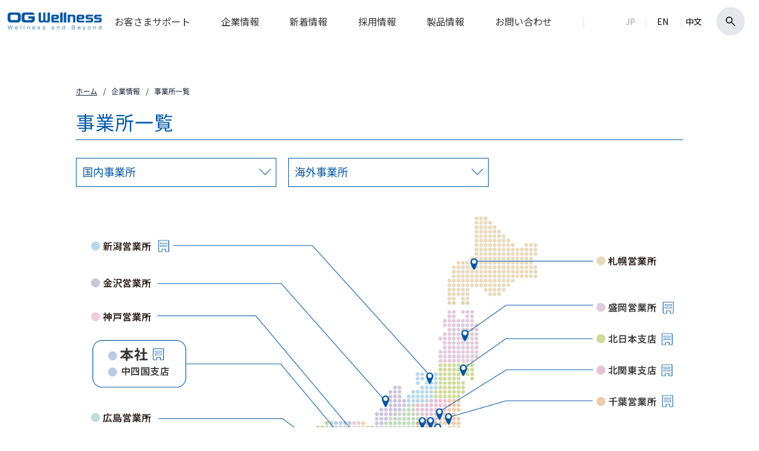

--- FILE ---
content_type: text/html
request_url: https://www.og-wellness.jp/corporate/network
body_size: 61910
content:
<!DOCTYPE html>
<html lang="ja">
  <head>
    <meta charset="UTF-8" />
    <meta
      name="viewport"
      content="width=device-width,initial-scale=1.0,minimum-scale=1.0,maximum-scale=1.0,user-scalable=no"
    />

    <meta
      name="google-site-verification"
      content="szG67G8nGVC-du5K_vEDQLfNZ6xIAAHIkhiyqlmlRHw"
    />
    <meta
      name="description"
      content="物理療法機器・リハビリ機器・入浴機器メーカーの「オージーウエルネス」"
    />
    <meta
      name="keywords"
      content="オージー技研,OG Wellness,オージーウエルネス"
    />
    <meta
      property="og:title"
      content="事業所一覧｜OG Wellness(オージーウエルネス)"
    />
    <meta
      property="og:site_name"
      content="OG Wellness(オージーウエルネス)｜リハビリ機器・物理療法機器・介護入浴機器（介護浴槽）"
    />
    <meta property="og:type" content="article" />
    <meta
      property="og:description"
      content="物理療法機器・リハビリ機器・入浴機器メーカーの「オージーウエルネス」"
    />
    <meta property="og:url" content="/corporate/network" />
    <meta property="og:locale" content="ja_JP" />
    <meta
      property="og:image"
      content="../contents/common_assets/images/common/ogp/ogimage.jpg"
    />
    <meta name="twitter:card" content="summary" />
    <title>
      事業所一覧｜オージーウエルネス｜物理療法機器・リハビリ機器・入浴機器・衛生関連機器
    </title>
    <link rel="icon" type="image/x-icon" href="../../../contents/favicon.ico" />
    <link
      href="https://fonts.googleapis.com/css?family=Sarpanch:400,500,600,700"
      rel="stylesheet"
    />
    <link
      rel="stylesheet"
      href="../contents/common_assets/bootstrap/css/bootstrap.css"
    />
    <link rel="stylesheet" href="../contents/common_assets/css/main.css" />
    <link rel="stylesheet" href="../contents/common_assets/css/marquee.css" />
    <link
      rel="stylesheet"
      href="../contents/common_assets/css/remodal-default-theme.css"
    />
    <link rel="stylesheet" href="../contents/common_assets/css/remodal.css" />
    <link rel="stylesheet" href="../contents/common_assets/css/riha.css" />
    <link rel="stylesheet" href="../contents/common_assets/css/add.css" />
    <link rel="stylesheet" href="../contents/common_assets/css/care.css" />
    <link
      rel="stylesheet"
      href="../contents/common_assets/css/page-whatwecan.css"
    />
    <link rel="stylesheet" href="../contents/common_assets/css/planner.css" />

    <!-- ヘッダーとフッター用 -->
    <link
      href="https://fonts.googleapis.com/css2?family=Noto+Sans+JP&display=swap"
      rel="stylesheet"
    />
    <link rel="stylesheet" href="../../contents/include/header-footer.css" />
    <script src="https://code.jquery.com/jquery-3.7.1.min.js"></script>
    <script src="../../contents/include/main.js"></script>
    <!-- ヘッダーとフッター用 -->
  </head>
  <body class="body-margin">
    <!-- header挿入 -->
    <script>
      header();
      ga_head();
      ga_body();
    </script>
    <!-- header挿入 -->
    <div class="sp_none head_space"></div>

    <!-- 固定ページ -->
    <!-- breadcrumb -->
    <section class="container-fluid">
      <div class="width1024">
        <div class="bread-crumb">
          <ul>
            <li>
              <a href="/">ホーム</a>
            </li>
            <li>企業情報</li>
            <li>事業所一覧</li>
          </ul>
        </div>
      </div>
    </section>
    <!-- /breadcrumb -->

    <!-- ここから -->
    <style type="text/css">
      .line1 .showroom-button02 {
        width: 110px;
        margin-left: -10px;
      }
      a:hover {
        color: #0070d9;
      }
      @media screen and (max-width: 834px) {
        .line1 .showroom-button02 {
          margin-left: 0;
        }
      }
    </style>
    <!-- contents -->
    <section class="container-fluid section network_page">
      <div class="width1024">
        <div class="section-inner title-head">
          <h1 class="h1 space1 page-title">事業所一覧</h1>
        </div>
        <div id="dropdown"></div>
        <div class="sp_none">
          <img
            src="../../corporate/network/japan_map_2024_02.jpg"
            usemap="#ImageMap1"
            alt=""
          />
          <map name="ImageMap1">
            <area
              shape="rect"
              coords="661,64,682,93"
              href="/corporate/network/sapporo"
              alt="札幌営業所"
            />
            <area
              shape="rect"
              coords="874,57,1027,94"
              href="/corporate/network/sapporo"
              alt="札幌営業所"
            />
            <area
              shape="rect"
              coords="645,184,666,214"
              href="/corporate/network/morioka"
              alt="盛岡営業所"
            />
            <area
              shape="rect"
              coords="872,134,1040,175"
              href="/corporate/network/morioka"
              alt="盛岡営業所"
            />
            <area
              shape="rect"
              coords="874,189,1040,228"
              href="/corporate/network/kitanihon"
              alt="北日本支店"
            />
            <area
              shape="rect"
              coords="873,239,1043,281"
              href="/corporate/network/kitakanto"
              alt="北関東支店"
            />
            <area
              shape="rect"
              coords="872,293,1030,331"
              href="/corporate/network/tiba"
              alt="千葉営業所"
            />
            <area
              shape="rect"
              coords="644,242,663,273"
              href="/corporate/network/kitanihon"
              alt="北日本支店"
            />
            <area
              shape="rect"
              coords="870,344,1053,386"
              href="/corporate/network/yokohama"
              alt="横浜営業所"
            />
            <area
              shape="rect"
              coords="870,399,1031,441"
              href="/corporate/network/tokyo_honsya"
              alt="東京本社"
            />
            <area
              shape="rect"
              coords="870,451,1043,494"
              href="/corporate/network/minamikanto"
              alt="南関東"
            />
            <area
              shape="rect"
              coords="873,505,1036,543"
              href="/corporate/network/chubu"
              alt="中部支店"
            />
            <area
              shape="rect"
              coords="872,555,1044,589"
              href="/corporate/network/kansai"
              alt="関西"
            />
            <area
              shape="rect"
              coords="587,255,604,283"
              href="/corporate/network/niigata"
              alt=""
            />
            <area
              shape="rect"
              coords="622,329,634,357"
              href="/corporate/network/tiba"
              alt="千葉営業所"
            />
            <area
              shape="rect"
              coords="603,319,622,344"
              href="/corporate/network/kitakanto"
              alt="北関東"
            />
            <area
              shape="rect"
              coords="604,346,617,370"
              href="/corporate/network/yokohama"
              alt="横浜営業所"
            />
            <area
              shape="rect"
              coords="511,297,531,325"
              href="/corporate/network/kanazawa"
              alt="金沢営業所"
            />
            <area
              shape="rect"
              coords="592,331,605,361"
              href="/corporate/network/tokyo_honsya"
              alt="東京本社"
            />
            <area
              shape="rect"
              coords="573,332,590,361"
              href="/corporate/network/minamikanto"
              alt="南関東"
            />
            <area
              shape="rect"
              coords="518,357,539,384"
              href="/corporate/network/chubu"
              alt="中部支店"
            />
            <area
              shape="rect"
              coords="486,362,505,389"
              href="/corporate/network/kansai"
              alt="関西支店"
            />
            <area
              shape="rect"
              coords="445,382,464,406"
              href="/corporate/network/takamatsu"
              alt="高松営業所"
            />
            <area
              shape="rect"
              coords="460,356,479,384"
              href="/corporate/network/kobe"
              alt="神戸営業所"
            />
            <area
              shape="rect"
              coords="440,356,455,383"
              href="/corporate/network/nakashikoku"
              alt="本社・岡山営業所"
            />
            <area
              shape="rect"
              coords="390,366,407,390"
              href="/corporate/network/hiroshima"
              alt="広島営業所"
            />
            <area
              shape="rect"
              coords="328,396,347,426"
              href="/corporate/network/kyushu"
              alt="九州支店"
            />
            <area
              shape="rect"
              coords="335,475,356,498"
              href="/corporate/network/kagoshima"
              alt="鹿児島営業所"
            />
            <area
              shape="rect"
              coords="382,471,501,510"
              href="/corporate/network/takamatsu"
              alt="高松営業所"
            />
            <area
              shape="rect"
              coords="382,523,519,557"
              href="/corporate/network/kagoshima"
              alt="鹿児島営業所"
            />
            <area shape="rect" coords="527,541,528,540" href="#" alt="" />
            <area
              shape="rect"
              coords="19,323,136,353"
              href="/corporate/network/hiroshima"
              alt="広島営業所"
            />
            <area
              shape="rect"
              coords="18,374,146,408"
              href="/corporate/network/kyushu"
              alt="九州支店"
            />
            <area
              shape="rect"
              coords="-15,32,162,65"
              href="/corporate/network/niigata"
              alt="新潟営業所"
            />
            <area
              shape="rect"
              coords="-4,96,151,127"
              href="/corporate/network/kanazawa"
              alt="金沢営業所（石川・富山・福井）"
            />
            <area shape="rect" coords="134,111,135,110" href="#" alt="" />
            <area
              shape="rect"
              coords="-15,152,150,184"
              href="/corporate/network/kobe"
              alt="神戸営業所"
            />
            <area
              shape="rect"
              coords="19,206,219,295"
              href="/corporate/network/nakashikoku"
              alt="本社・岡山営業所"
            />
          </map>
        </div>

        <div class="network-list" id="link_01">
          <div class="row wrap js-align-height">
            <div class="col-xs-12 col-sm-6 col-md-6">
              <div class="box js-align-item js-align-xs-ignore">
                <div class="row inside">
                  <div class="col-xs-7 col-sm-7">
                    <h4 class="font14 bold">
                      <a href="/corporate/network/nakashikoku/">本社</a>
                    </h4>
                    <ul class="data">
                      <li class="font14">
                        〒703-8261 岡山県岡山市中区海吉1835-7
                      </li>
                      <li class="font14">
                        <span class="blue"
                          >フリーダイヤル<br />
                          平日：<a href="tel:0120017181" class="blue"
                            >（0120）01-7181</a
                          ><br />
                          休日：<a href="tel:0120337181" class="blue"
                            >（0120）33-7181</a
                          ></span
                        ><br />
                        FAX：（050）1712-0447
                      </li>
                    </ul>
                    <div class="mrg05em-top line1"></div>
                  </div>

                  <div class="col-xs-5 col-sm-5">
                    　　　　<img
                      src="../../corporate/network/pht02-1.jpg"
                      alt="本社"
                    />
                  </div>
<div class="col-xs-12 col-sm-12 col-md-3" style="
    margin: -12px 10px 5px 15px;
">
                      <div class="line1">
                        <a class="showroom-button02" href="https://og-lab.jp/" target="_blank" style="
    width: max-content;
"><span class="font12 icon-arrow-gray">ショールーム(OG Wellness lab)</span></a>
                      </div>
                    </div>
                </div>
              </div>
            </div>

            <div class="col-xs-12 col-sm-6 col-md-6">
              <div class="box js-align-item js-align-xs-ignore">
                <div class="row inside">
                  <div class="col-xs-7 col-sm-7">
                    <h4 class="font14 bold">
                      <a href="/corporate/network/tokyo_honsya/">東京本社</a>
                    </h4>
                    <ul class="data">
                      <li class="font14">
                        〒100-6004 東京都千代田区霞が関3-2-5
                        霞が関ビルディング4階
                      </li>
                      <li class="font14">
                        <span class="blue"
                          >フリーダイヤル<br />
                          平日：<a href="tel:0120017181" class="blue"
                            >（0120）01-7181</a
                          ><br />
                          休日：<a href="tel:0120337181" class="blue"
                            >（0120）33-7181</a
                          ></span
                        ><br />
                        FAX：（050）1712-0600
                      </li>
                    </ul>
                    <div class="mrg05em-top line1"></div>
                  </div>

                  <div class="col-xs-5 col-sm-5">
                    　　　　
                    <img
                      src="../../corporate/network/pht03-1.jpg"
                      alt="東京本社"
                    />
                  </div>
                </div>
              </div>
            </div>
          </div>
        </div>

        <!-- 事業所一覧 -->
        <div class="section-inner" style="margin-top: 30px">
          <h2 class="section-title og-blue mrg10-bottom">営業所・支店</h2>
          <p class="heading-text" style="margin-bottom: 20px">
            全国に展開する営業所・支店により、お買い上げ後もしっかりサポート。
          </p>

          <div class="network-list">
            <div class="row wrap js-align-height">
              <div class="col-xs-12 col-sm-6 col-md-6">
                <div class="box js-align-item js-align-xs-ignore">
                  <div class="row inside">
                    <div class="col-xs-12 col-sm-12 col-md-12">
                      <div class="">
                        <h4 class="font14 bold">
                          <a href="/corporate/network/sapporo/"
                            >札幌営業所<span class="font11 og-blue"
                              >（北海道）</span
                            ></a
                          >
                        </h4>
                        <ul class="data">
                          <li class="font14">
                            〒062-0933 北海道札幌市豊平区平岸三条4-1-25<br />
                            <span class="blue"
                              >フリーダイヤル<br />
                              平日：<a href="tel:0120017181" class="blue"
                                >（0120）01-7181</a
                              >　<br class="pc_none" />休日：<a
                                href="tel:0120337181"
                                class="blue"
                                >（0120）33-7181</a
                              ></span
                            >
                          </li>
                          <li class="font14">FAX：（050）1712-0600</li>
                        </ul>
                      </div>
                    </div>
                    <div class="col-xs-12 col-sm-12 col-md-4">
                      <div class="mrg05em-top line1"></div>
                    </div>
                  </div>
                </div>
              </div>

              <div class="col-xs-12 col-sm-6 col-md-6">
                <div class="box js-align-item js-align-xs-ignore">
                  <div class="row inside">
                    <div class="col-xs-12 col-sm-12 col-md-9">
                      <div class="">
                        <h4 class="font14 bold">
                          <a href="/corporate/network/morioka/"
                            >盛岡営業所<span class="font11 og-blue"
                              >（岩手・青森・秋田）</span
                            ></a
                          >
                        </h4>
                        <ul class="data">
                          <li class="font14">
                            〒020-0125 岩手県盛岡市上堂4-5-18
                          </li>
                          <li class="font14">
                            <span class="blue"
                              >フリーダイヤル<br />
                              平日：<a href="tel:0120017181" class="blue"
                                >（0120）01-7181</a
                              >　<br class="pc_none" />休日：<a
                                href="tel:0120337181"
                                class="blue"
                                >（0120）33-7181</a
                              ></span
                            ><br />
                            FAX：（050）1712-0600
                          </li>
                        </ul>
                      </div>
                    </div>
                    <div class="col-xs-12 col-sm-12 col-md-3">
                      <div class="mrg05em-top line1">
                        <a
                          class="showroom-button02"
                          href="https://goo.gl/maps/LpU3eiS8ciFJR5HZ6"
                          target="_blank"
                          ><span class="font12 icon-arrow-gray"
                            >ショールーム</span
                          ></a
                        >
                      </div>
                    </div>
                  </div>
                </div>
              </div>

              <div class="col-xs-12 col-sm-6 col-md-6">
                <div class="box js-align-item js-align-xs-ignore">
                  <div class="row inside">
                    <div class="col-xs-12 col-sm-12 col-md-9">
                      <div class="">
                        <h4 class="font14 bold">
                          <a href="/corporate/network/kitanihon/"
                            >北日本支店<span class="font11 og-blue"
                              >（宮城・山形・福島）</span
                            ></a
                          >
                        </h4>
                        <ul class="data">
                          <li class="font14">
                            〒982-0014 宮城県仙台市太白区大野田3-12-32
                          </li>
                          <li class="font14">
                            <span class="blue"
                              >フリーダイヤル<br />
                              平日：<a href="tel:0120017181" class="blue"
                                >（0120）01-7181</a
                              >　<br class="pc_none" />休日：<a
                                href="tel:0120337181"
                                class="blue"
                                >（0120）33-7181</a
                              ></span
                            ><br />
                            FAX：（050）1712-0600
                          </li>
                        </ul>
                      </div>
                    </div>
                    <div class="col-xs-12 col-sm-12 col-md-3">
                      <div class="mrg05em-top line1">
                        <a
                          class="showroom-button02"
                          href="https://goo.gl/maps/hM1okNuQravzhuLS9"
                          target="_blank"
                          ><span class="font12 icon-arrow-gray"
                            >ショールーム</span
                          ></a
                        >
                      </div>
                    </div>
                  </div>
                </div>
              </div>

              <div class="col-xs-12 col-sm-6 col-md-6">
                <div class="box js-align-item js-align-xs-ignore">
                  <div class="row inside">
                    <div class="col-xs-12 col-sm-12 col-md-9">
                      <h4 class="font14 bold">
                        <a href="/corporate/network/niigata/"
                          >新潟営業所<span class="font11 og-blue"
                            >（新潟）</span
                          ></a
                        >
                      </h4>
                      <ul class="data">
                        <li class="font14">
                          〒951-8055 新潟県新潟市中央区礎町通2ノ町2077
                          朝日生命新潟万代橋ビル1階
                        </li>
                        <li class="font14">
                          <span class="blue"
                            >フリーダイヤル<br />
                            平日：<a href="tel:0120017181" class="blue"
                              >（0120）01-7181</a
                            >　<br class="pc_none" />休日：<a
                              href="tel:0120337181"
                              class="blue"
                              >（0120）33-7181</a
                            ></span
                          ><br />
                          FAX：（050）1712-0600
                        </li>
                      </ul>
                    </div>
                    <div class="col-xs-12 col-sm-12 col-md-3">
                      <div class="mrg05em-top line1">
                        <a
                          class="showroom-button02"
                          href="https://goo.gl/maps/2sBsmsAHzybrXZJ57"
                          target="_blank"
                          ><span class="font12 icon-arrow-gray"
                            >ショールーム</span
                          ></a
                        >
                      </div>
                    </div>
                  </div>
                </div>
              </div>

              <div class="col-xs-12 col-sm-6 col-md-6">
                <div class="box js-align-item js-align-xs-ignore">
                  <div class="row inside">
                    <div class="col-xs-12 col-sm-12 col-md-9">
                      <h4 class="font14 bold">
                        <a href="/corporate/network/kitakanto/"
                          >北関東支店<span class="font11 og-blue"
                            >（埼玉・群馬・栃木・茨城）</span
                          ></a
                        >
                      </h4>
                      <ul class="data">
                        <li class="font14">
                          〒338-0014 埼玉県さいたま市中央区上峰4-14-9
                        </li>
                        <li class="font14">
                          <span class="blue"
                            >フリーダイヤル<br />
                            平日：<a href="tel:0120017181" class="blue"
                              >（0120）01-7181</a
                            >　<br class="pc_none" />休日：<a
                              href="tel:0120337181"
                              class="blue"
                              >（0120）33-7181</a
                            ></span
                          ><br />
                          FAX：（050）1712-0600
                        </li>
                      </ul>
                    </div>

                    <div class="col-xs-12 col-sm-12 col-md-3">
                      <div class="mrg05em-top line1">
                        <a
                          class="showroom-button02"
                          href="https://goo.gl/maps/1pjJ2PN3us8jUNtZ6"
                          target="_blank"
                          ><span class="font12 icon-arrow-gray"
                            >ショールーム</span
                          ></a
                        >
                      </div>
                    </div>
                  </div>
                </div>
              </div>

              <div class="col-xs-12 col-sm-6 col-md-6">
                <div class="box js-align-item js-align-xs-ignore">
                  <div class="row inside">
                    <div class="col-xs-12 col-sm-12 col-md-9">
                      <h4 class="font14 bold">
                        <a href="/corporate/network/tiba/"
                          >千葉営業所<span class="font11 og-blue"
                            >（千葉）</span
                          ></a
                        >
                      </h4>
                      <ul class="data">
                        <li class="font14">
                          〒273-0018 千葉県船橋市栄町1丁目23-17
                        </li>
                        <li class="font14">
                          <span class="blue"
                            >フリーダイヤル<br />
                            平日：<a href="tel:0120017181" class="blue"
                              >（0120）01-7181</a
                            >　<br class="pc_none" />休日：<a
                              href="tel:0120337181"
                              class="blue"
                              >（0120）33-7181</a
                            ></span
                          ><br />
                          FAX：（050）1712-0600
                        </li>
                      </ul>
                    </div>
                    <div class="col-xs-12 col-sm-12 col-md-3">
                      <div class="mrg05em-top line1"></div>
                    </div>
                  </div>
                </div>
              </div>

              <div class="col-xs-12 col-sm-6 col-md-6">
                <div class="box js-align-item js-align-xs-ignore">
                  <div class="row inside">
                    <div class="col-xs-12 col-sm-12 col-md-9">
                      <h4 class="font14 bold">
                        <a href="/corporate/network/minamikanto/"
                          >南関東支店<span class="font11 og-blue"
                            >（東京・山梨）</span
                          ></a
                        >
                      </h4>
                      <ul class="data">
                        <li class="font14">
                          〒186-0011 東京都国立市谷保5860-1
                        </li>
                        <li class="font14">
                          <span class="blue"
                            >フリーダイヤル<br />
                            平日：<a href="tel:0120017181" class="blue"
                              >（0120）01-7181</a
                            >　<br class="pc_none" />休日：<a
                              href="tel:0120337181"
                              class="blue"
                              >（0120）33-7181</a
                            ></span
                          ><br />
                          FAX：（050）1712-0600
                        </li>
                      </ul>
                    </div>

                    <div class="col-xs-12 col-sm-12 col-md-3">
                      <div class="line1 mrg05em-top">
                        <a
                          class="showroom-button02"
                          href="https://goo.gl/maps/MpVdk5kq3xHhpTJR9"
                          target="_blank"
                          ><span class="font12 icon-arrow-gray"
                            >ショールーム</span
                          ></a
                        >
                      </div>
                    </div>
                  </div>
                </div>
              </div>

              <div class="col-xs-12 col-sm-6 col-md-6">
                <div class="box js-align-item js-align-xs-ignore">
                  <div class="row inside">
                    <div class="col-xs-12 col-sm-12 col-md-9">
                      <h4 class="font14 bold">
                        <a href="/corporate/network/yokohama/"
                          >横浜営業所<span class="font11 og-blue"
                            >（神奈川）</span
                          ></a
                        >
                      </h4>
                      <ul class="data">
                        <li class="font14">
                          〒244-0805 神奈川県横浜市戸塚区川上町87-1
                          ウェルストン1ビル5階
                        </li>
                        <li class="font14">
                          <span class="blue"
                            >フリーダイヤル<br />
                            平日：<a href="tel:0120017181" class="blue"
                              >（0120）01-7181</a
                            >　<br class="pc_none" />休日：<a
                              href="tel:0120337181"
                              class="blue"
                              >（0120）33-7181</a
                            ></span
                          ><br />
                          FAX：（050）1712-0600
                        </li>
                      </ul>
                    </div>
                    <div class="col-xs-12 col-sm-12 col-md-3">
                      <div class="mrg05em-top line1">
                        <a
                          class="showroom-button02"
                          href="https://goo.gl/maps/xdiB9FH1vZn3mqF9A"
                          target="_blank"
                          ><span class="font12 icon-arrow-gray"
                            >ショールーム</span
                          ></a
                        >
                      </div>
                    </div>
                  </div>
                </div>
              </div>

              <div class="col-xs-12 col-sm-6 col-md-6">
                <div class="box js-align-item js-align-xs-ignore">
                  <div class="row inside">
                    <div class="col-xs-12 col-sm-12 col-md-9">
                      <h4 class="font14 bold">
                        <a href="/corporate/network/chubu/"
                          >中部支店<span class="font11 og-blue"
                            >（愛知・岐阜・三重・静岡・長野）</span
                          ></a
                        >
                      </h4>
                      <ul class="data">
                        <li class="font14">
                          〒451-0041 愛知県名古屋市西区幅下1-3-18
                        </li>
                        <li class="font14">
                          <span class="blue"
                            >フリーダイヤル<br />
                            平日：<a href="tel:0120017181" class="blue"
                              >（0120）01-7181</a
                            >　<br class="pc_none" />休日：<a
                              href="tel:0120337181"
                              class="blue"
                              >（0120）33-7181</a
                            ></span
                          ><br />
                          FAX：（050）1712-0600
                        </li>
                      </ul>
                    </div>
                    <div class="col-xs-12 col-sm-12 col-md-3">
                      <div class="mrg05em-top line1">
                        <a
                          class="showroom-button02"
                          href="https://goo.gl/maps/8D6LZE3Y5Yd8Fjpx7"
                          target="_blank"
                          ><span class="font12 icon-arrow-gray"
                            >ショールーム</span
                          ></a
                        >
                      </div>
                    </div>
                  </div>
                </div>
              </div>

              <div class="col-xs-12 col-sm-6 col-md-6">
                <div class="box js-align-item js-align-xs-ignore">
                  <div class="row inside">
                    <div class="col-xs-12 col-sm-12 col-md-9">
                      <h4 class="font14 bold">
                        <a href="/corporate/network/kanazawa/"
                          >金沢営業所<span class="font11 og-blue"
                            >（石川・富山・福井）</span
                          ></a
                        >
                      </h4>
                      <ul class="data">
                        <li class="font14">
                          〒920-0025 石川県金沢市駅西本町2-5-37
                        </li>
                        <li class="font14">
                          <span class="blue"
                            >フリーダイヤル<br />
                            平日：<a href="tel:0120017181" class="blue"
                              >（0120）01-7181</a
                            >　<br class="pc_none" />休日：<a
                              href="tel:0120337181"
                              class="blue"
                              >（0120）33-7181</a
                            ></span
                          ><br />
                          FAX：（050）1712-0600
                        </li>
                      </ul>
                    </div>
                    <div class="col-xs-12 col-sm-12 col-md-3">
                      <div class="mrg05em-top line1"></div>
                    </div>
                  </div>
                </div>
              </div>

              <div class="col-xs-12 col-sm-6 col-md-6">
                <div class="box js-align-item js-align-xs-ignore">
                  <div class="row inside">
                    <div class="col-xs-12 col-sm-12 col-md-9">
                      <h4 class="font14 bold">
                        <a href="/corporate/network/kansai/"
                          >関西支店<span class="font11 og-blue"
                            >（大阪・京都・滋賀・奈良・和歌山）</span
                          ></a
                        >
                      </h4>
                      <ul class="data">
                        <li class="font14">
                          〒564-0062 大阪府吹田市垂水町2-7-30
                        </li>
                        <li class="font14">
                          <span class="blue"
                            >フリーダイヤル<br />
                            平日：<a href="tel:0120017181" class="blue"
                              >（0120）01-7181</a
                            >　<br class="pc_none" />休日：<a
                              href="tel:0120337181"
                              class="blue"
                              >（0120）33-7181</a
                            ></span
                          ><br />
                          FAX：（050）1712-0600
                        </li>
                      </ul>
                    </div>
                    <div class="col-xs-12 col-sm-12 col-md-3">
                      <div class="mrg05em-top line1">
                        <a
                          class="showroom-button02"
                          href="https://goo.gl/maps/4rLn18yiUAJEnKGHA"
                          target="_blank"
                          ><span class="font12 icon-arrow-gray"
                            >ショールーム</span
                          ></a
                        >
                      </div>
                    </div>
                  </div>
                </div>
              </div>

              <div class="col-xs-12 col-sm-6 col-md-6">
                <div class="box js-align-item js-align-xs-ignore">
                  <div class="row inside">
                    <div class="col-xs-12 col-sm-12 col-md-9">
                      <h4 class="font14 bold">
                        <a href="/corporate/network/kobe/"
                          >神戸営業所<span class="font11 og-blue"
                            >（兵庫）</span
                          ></a
                        >
                      </h4>
                      <ul class="data">
                        <li class="font14">
                          〒651-2116 兵庫県神戸市西区南別府1-1233-5
                        </li>
                        <li class="font14">
                          <span class="blue"
                            >フリーダイヤル<br />
                            平日：<a href="tel:0120017181" class="blue"
                              >（0120）01-7181</a
                            >　<br class="pc_none" />休日：<a
                              href="tel:0120337181"
                              class="blue"
                              >（0120）33-7181</a
                            ></span
                          ><br />
                          FAX：（050）1712-0600
                        </li>
                      </ul>
                    </div>
                    <div class="col-xs-12 col-sm-8 col-md-3">
                      <div class="mrg05em-top line1"></div>
                    </div>
                  </div>
                </div>
              </div>

              <div class="col-xs-12 col-sm-6 col-md-6">
                <div class="box js-align-item js-align-xs-ignore">
                  <div class="row inside">
                    <div class="col-xs-12 col-sm-12 col-md-9">
                      <h4 class="font14 bold">
                        <a href="/corporate/network/nakashikoku/"
                          >中四国支店<span class="font11 og-blue"
                            >（岡山・鳥取）</span
                          ></a
                        >
                      </h4>
                      <ul class="data">
                        <li class="font14">
                          〒703-8261 岡山県岡山市中区海吉1835-7
                        </li>
                        <li class="font14">
                          <span class="blue"
                            >フリーダイヤル<br />
                            平日：<a href="tel:0120017181" class="blue"
                              >（0120）01-7181</a
                            >　<br class="pc_none" />休日：<a
                              href="tel:0120337181"
                              class="blue"
                              >（0120）33-7181</a
                            ></span
                          ><br />
                          FAX：（050）1712-0600
                        </li>
                      </ul>
                    </div>

                    <div class="col-xs-12 col-sm-12 col-md-3">
                      <div class="mrg05em-top line1">
                        <a
                          class="showroom-button02"
                          href="/corporate/network/nakashikoku"
                          target="_blank"
                          ><span class="font12 icon-arrow-gray"
                            >ショールーム</span
                          ></a
                        >
                      </div>
                    </div>
                  </div>
                </div>
              </div>

              <div class="col-xs-12 col-sm-6 col-md-6">
                <div class="box js-align-item js-align-xs-ignore">
                  <div class="row inside">
                    <div class="col-xs-12 col-sm-12 col-md-9">
                      <h4 class="font14 bold">
                        <a href="/corporate/network/takamatsu/"
                          >高松営業所<span class="font11 og-blue"
                            >（香川・愛媛・徳島・高知）</span
                          ></a
                        >
                      </h4>
                      <ul class="data">
                        <li class="font14">
                          〒760-0077 香川県高松市上福岡町2012-2
                        </li>
                        <li class="font14">
                          <span class="blue"
                            >フリーダイヤル<br />
                            平日：<a href="tel:0120017181" class="blue"
                              >（0120）01-7181</a
                            >　<br class="pc_none" />休日：<a
                              href="tel:0120337181"
                              class="blue"
                              >（0120）33-7181</a
                            ></span
                          ><br />
                          FAX：（050）1712-0600
                        </li>
                      </ul>
                    </div>
                    <div class="col-xs-12 col-sm-12 col-md-4 col-md-3">
                      <div class="mrg05em-top line1"></div>
                    </div>
                  </div>
                </div>
              </div>

              <div class="col-xs-12 col-sm-6 col-md-6">
                <div class="box js-align-item js-align-xs-ignore">
                  <div class="row inside">
                    <div class="col-xs-12 col-sm-12 col-md-9">
                      <h4 class="font14 bold">
                        <a href="/corporate/network/hiroshima/"
                          >広島営業所<span class="font11 og-blue"
                            >（広島・島根・山口）</span
                          ></a
                        >
                      </h4>
                      <ul class="data">
                        <li class="font14">
                          〒731-0137 広島県広島市安佐南区山本1-6-5
                        </li>
                        <li class="font14">
                          <span class="blue"
                            >フリーダイヤル<br />
                            平日：<a href="tel:0120017181" class="blue"
                              >（0120）01-7181</a
                            >　<br class="pc_none" />休日：<a
                              href="tel:0120337181"
                              class="blue"
                              >（0120）33-7181</a
                            ></span
                          ><br />
                          FAX：（050）1712-0600
                        </li>
                      </ul>
                    </div>
                    <div class="col-xs-12 col-sm-12 col-md-3">
                      <div class="mrg05em-top line1"></div>
                    </div>
                  </div>
                </div>
              </div>

              <div class="col-xs-12 col-sm-6 col-md-6">
                <div class="box js-align-item js-align-xs-ignore">
                  <div class="row inside">
                    <div class="col-xs-12 col-sm-12 col-md-9">
                      <h4 class="font14 bold">
                        <a href="/corporate/network/kyushu/"
                          >九州支店<span class="font11 og-blue"
                            >（福岡・大分・熊本・長崎・佐賀・沖縄）</span
                          ></a
                        >
                      </h4>
                      <ul class="data">
                        <li class="font14">
                          〒841-0025 佐賀県鳥栖市曽根崎町2371
                        </li>
                        <li class="font14">
                          <span class="blue"
                            >フリーダイヤル<br />
                            平日：<a href="tel:0120017181" class="blue"
                              >（0120）01-7181</a
                            >　<br class="pc_none" />休日：<a
                              href="tel:0120337181"
                              class="blue"
                              >（0120）33-7181</a
                            ></span
                          ><br />
                          FAX：（050）1712-0600
                        </li>
                      </ul>
                    </div>

                    <div class="col-xs-12 col-sm-12 col-md-3">
                      <div class="mrg05em-top line1">
                        <a
                          class="showroom-button02"
                          href="https://goo.gl/maps/P7WEHPJFwJh74j4v6"
                          target="_blank"
                          ><span class="font12 icon-arrow-gray"
                            >ショールーム</span
                          ></a
                        >
                      </div>
                    </div>
                  </div>
                </div>
              </div>

              <div class="col-xs-12 col-sm-6 col-md-6">
                <div class="box js-align-item js-align-xs-ignore">
                  <div class="row inside">
                    <div class="col-xs-12 col-sm-12 col-md-9">
                      <h4 class="font14 bold">
                        <a href="/corporate/network/kagoshima/"
                          >鹿児島営業所<span class="font11 og-blue"
                            >（鹿児島・宮崎）</span
                          ></a
                        >
                      </h4>
                      <ul class="data">
                        <li class="font14">
                          〒890-0056 鹿児島県鹿児島市下荒田4-54-15
                        </li>
                        <li class="font14">
                          <span class="blue"
                            >フリーダイヤル<br />
                            平日：<a href="tel:0120017181" class="blue"
                              >（0120）01-7181</a
                            >　<br class="pc_none" />休日：<a
                              href="tel:0120337181"
                              class="blue"
                              >（0120）33-7181</a
                            ></span
                          ><br />
                          FAX：（050）1712-0600
                        </li>
                      </ul>
                    </div>
                    <div class="col-xs-12 col-sm-12 col-md-3">
                      <div class="mrg05em-top line1"></div>
                    </div>
                  </div>
                </div>
              </div>
            </div>

            <div class="row mrg3em-bottom" style="margin-top: 30px">
              <h2 class="section-title og-blue mrg10-bottom">工場</h2>
              <div class="network-list mrg1em-top">
                <div class="col-xs-12 col-sm-6 col-md-6">
                  <div class="box js-align-item js-align-xs-ignore">
                    <div class="row inside">
                      <div class="col-xs-12 col-sm-12 col-md-8">
                        <h4 class="font14 bold">邑久工場</h4>
                        <ul class="data">
                          <li class="font14">
                            〒701-4233　岡山県瀬戸内市邑久町向山77
                          </li>
                          <li class="font14">TEL：（050）8881-9357</li>
                          <li class="font14">FAX：（050）1712-0449</li>
                        </ul>
                      </div>
                      <div class="col-xs-12 col-sm-12 col-md-4">
                        <div class="mrg05em-top line1"></div>
                      </div>
                    </div>
                  </div>
                </div>
              </div>
            </div>

            <h2 class="section-title og-blue mrg10-bottom" id="link_02">
              3 Wellness（スリーウエルネス）
            </h2>
            <div class="network-list mrg1em-top">
              <div class="col-xs-12 col-sm-8 col-md-8">
                <div class="box js-align-item js-align-xs-ignore">
                  <div class="row inside">
                    <div class="col-xs-8 col-sm-8">
                      <h4 class="font14 bold">スリーウエルネス</h4>
                      <ul class="data">
                        <li class="font14">
                          〒700-0962 岡山県岡山市北区北長瀬表町3-1-8
                        </li>
                        <li class="font14">
                          <a class="blue" href="tel:0120244688"
                            >フリーダイヤル（0120）244-688</a
                          >
                        </li>
                      </ul>
                      <div class="mrg05em-top line1">
                        <a
                          class="map-button"
                          href="https://goo.gl/maps/qxENZiQdRjFNn2jJ8"
                          target="_blank"
                        >
                          <span class="font12 icon-arrow-blue">GOOGLE MAP</span>
                        </a>

                        <a
                          class="web-button"
                          href="https://3wellness.jp"
                          target="_blank"
                        >
                          <span class="font12 icon-arrow-blue">WEBSITE</span>
                        </a>
                      </div>
                    </div>

                    <div class="col-xs-2 col-sm-2">
                      　　　　
                      <img
                        src="../../corporate/network/3wellness_rogo.png"
                        alt=""
                      />
                    </div>
                    <div class="col-xs-2 col-sm-2">
                      　　　　
                      <img src="../../corporate/network/img02.jpg" alt="" />
                    </div>
                  </div>
                </div>
              </div>
            </div>

            <div class="row">
              <div class="sp_none">
                <img
                  src="../../corporate/network/world_map.png"
                  usemap="#ImageMap"
                  alt=""
                />
                <map name="ImageMap">
                  <area
                    shape="rect"
                    coords="368,178,386,210"
                    href="/corporate/network/tokyo_honsya"
                    alt="海外営業課"
                  />
                  <!--//<area
                    shape="rect"
                    coords="337,209,354,240"
                    href="/corporate/network/syanhai"
                    alt="上海奥绩医疗器械有限公司"
                  />-->
                  <area
                    shape="rect"
                    coords="501,160,622,191"
                    href="/corporate/network/tokyo_honsya"
                    alt="海外営業課"
                  />
               <!--   <area
                    shape="rect"
                    coords="499,201,779,244"
                    href="/corporate/network/syanhai"
                    alt="上海奥绩医疗器械有限公司"
                  />-->
                </map>
              </div>

              <h2 class="section-title og-blue mrg10-bottom" id="link_02">
                海外営業課・海外支店
              </h2>
              <p class="heading-text">
                今後ますます海外展開が広がるOG
                Wellnessの製品。海外営業課がしっかりサポートします。
              </p>
              <div class="network-list mrg1em-top">
                <div class="col-xs-12 col-sm-6 col-md-6">
                  <div class="box js-align-item js-align-xs-ignore">
                    <div class="row inside">
                      <div class="col-xs-12 col-sm-12 col-md-12">
                        <h4 class="font14 bold">
                          <a href="/corporate/network/tokyo_honsya/"
                            >海外営業課</a
                          >
                        </h4>
                        <ul class="data">
                          <li class="font14">
                            〒100-6004 東京都千代田区霞が関3-2-5
                            霞が関ビルディング4階
                          </li>
                          <li class="font14">
                            <span class="blue"
                              >フリーダイヤル<br />
                              平日：<a href="tel:0120017181" class="blue"
                                >（0120）01-7181</a
                              >　<br class="pc_none" />休日：<a
                                href="tel:0120337181"
                                class="blue"
                                >（0120）33-7181</a
                              ></span
                            ><br />
                            FAX：（050）1712-0600
                          </li>
                        </ul>
                      </div>
                      <div class="col-xs-12 col-sm-12 col-md-4">
                        <div class="mrg05em-top line1"></div>
                      </div>
                    </div>
                  </div>
                </div>
                <!-- 2017/01/06追加-->
                <div class="col-xs-12 col-sm-6 col-md-6">
                  <div class="box js-align-item js-align-xs-ignore">
                    <div class="row inside">
                      <div class="col-xs-12 col-sm-12 col-md-12">
                        <div class="">
                          <h4 class="font14 bold">
                            <!--//<a href="/corporate/network/syanhai/"
                              >-->中国现地法人 上海奥绩医疗器械有限公司<span
                                class="font11 og-blue"
                                >（中国）</span
                              ><!--//</a
                            >--//-->
                          </h4>
                          <ul class="data">
                            <li class="font14">
                              郵便番号：201103 中国上海市長寧区紅宝石路188号1507室
                            </li>
                            <li class="font14"></li>
                            <li class="font14">TEL：＋86-21-6032-5558</li>
                          </ul>
                          <div class="mrg05em-top line1"></div>
                        </div>
                      </div>
                      <div class="col-xs-12 col-sm-4"></div>
                    </div>
                  </div>
                </div>
              </div>
            </div>

            <!-- 休日受付コールセンター -->
            <div class="section-inner text-center mrg3em-top call-center02">
              <p class="og-blue mrg2em-bottom font18 bold">
                お客さまからのご用命を、<br
                  class="pc_none"
                />コールセンターにて365日受け付けています
              </p>
              <div class="row">
                <div class="col-md-6">
                  <h3 class="h3 og-blue bold">平日受付コールセンター</h3>
                  <div class="mrg05em-top">
                    <figure class="figure">受付時間　9:00-17:00</figure>
                    <a
                      href="tel:0120017181"
                      class="freedial icon-freedial-large"
                      >0120-01-7181</a
                    >
                  </div>
                </div>
                <div class="col-md-6">
                  <h3 class="h3 og-blue bold">休日受付コールセンター</h3>
                  <div class="mrg05em-top">
                    <figure class="figure">
                      土・日・祝・年末年始専用<br />受付時間　9:00-17:00
                    </figure>
                    <a
                      href="tel:0120337181"
                      class="freedial icon-freedial-large"
                      >0120-33-7181</a
                    >
                  </div>
                </div>
              </div>
            </div>
          </div>
        </div>
      </div>
    </section>

    <!-- networkDropdown挿入 -->
    <script>
      networkDropdown();
    </script>
    <!-- networkDropdown挿入 -->

    <!-- フッター挿入 -->
    <script>
      footer();
    </script>
    <!-- フッター挿入 -->

    <script src="../contents/common_assets/js/jquery-1.11.1.min.js"></script>
    <script src="../contents/common_assets/js/velocity.js"></script>
    <script src="../contents/common_assets/js/footer_fixed.js"></script>
    <script src="../contents/common_assets/js/bootstrap.min.js"></script>
    <script src="../contents/common_assets/js/libs/Trace.js"></script>
    <script src="../contents/common_assets/js/libs/Delegate.js"></script>
    <script src="../contents/common_assets/js/libs/lazysizes.min.js"></script>
    <script src="../contents/common_assets/js/libs/ImageManager.js"></script>
    <script src="../contents/common_assets/js/libs/AlignHeight.js"></script>
    <script src="../contents/common_assets/js/libs/DeviceImage.js"></script>
    <script src="../contents/common_assets/js/libs/slick.min.js"></script>
    <script src="../contents/common_assets/js/libs/picturefill.js"></script>
    <script src="../contents/common_assets/js/libs/remodal.js"></script>
    <script src="../contents/common_assets/js/og/footer.js"></script>
    <script src="../contents/common_assets/js/og/header.js"></script>
    <script src="../contents/common_assets/js/og/carousel.js"></script>
    <script src="../contents/common_assets/js/og/sp.js"></script>
    <script src="../contents/common_assets/js/og/mdd.js"></script>
    <script src="../contents/common_assets/js/og/ticker.js"></script>
    <script src="../contents/common_assets/js/og/product.js"></script>
    <script src="../contents/common_assets/js/og/inquiry.js"></script>
    <script src="../contents/common_assets/js/og/ancher.js"></script>
    <script src="../contents/common_assets/js/og/lightbox.js"></script>
    <script src="../contents/common_assets/js/og/product-archive.js"></script>
    <script src="../contents/common_assets/js/acodion.js"></script>
    <script src="../contents/common_assets/js/rollover.js"></script>
    <script src="../contents/common_assets/js/float_banner.js"></script>
    <script
      src="https://yubinbango.github.io/yubinbango/yubinbango.js"
      charset="UTF-8"
    ></script>
    <script type="text/javascript">
      base_url_for_ajaxlogin = "/";
    </script>
    <link
      rel="stylesheet"
      href="https://cdnjs.cloudflare.com/ajax/libs/jqueryui/1.12.1/themes/base/jquery-ui.min.css"
    />
    <script src="https://cdnjs.cloudflare.com/ajax/libs/jqueryui/1.12.1/jquery-ui.min.js"></script>
    <script src="https://ajax.googleapis.com/ajax/libs/jqueryui/1/i18n/jquery.ui.datepicker-ja.min.js"></script>
    <script src="../contents/common_assets/js/datepicker_action.js"></script>
  </body>
</html>


--- FILE ---
content_type: text/html
request_url: https://www.og-wellness.jp/contents/include/header.html?_=1769003542072
body_size: 37212
content:
<!-- include/header.html -->
<header>
  <div id="site-header" class="fixed left-0 top-0 z-50 w-full">
    <div class="z-1000 mx-auto h-72 w-full bg-white p-3">

      <!-- Mobile Menu -->
      <div class="mobile-menu xl-hidden">
        <div class="flex h-full items-center justify-between">
          <div>
            <a href="/">
              <img src="/assets/static/images/common/h_logo.png" class="h-7 w-143 overflow-clip"
                alt="OG Wellness Logo" />
            </a>
          </div>
          <div class="flex">
            <div class="flex flex-col h-10 w-10 cursor-pointer items-center justify-center rounded-full bg-gray-100 gap-[3px]" id="hamburgerIcon">
              <div class="hamburger-line"></div>
              <div class="hamburger-line"></div>
              <div class="hamburger-line"></div>
            </div>
          </div>
        </div>

        <!-- Mobile Dropdown Menu -->
        <div class="fixed left-0 top-72 z-998 calc-100vh-72 w-screen overflow-y-scroll bg-gray-100 py-10 hidden"
          id="mobile-dropdown">
          <div class="w-full">
            <div class="flex flex-col items-center px-6 text-base">

              <!-- お客さまサポート アコーディオン -->
              <div class="accordion-item w-full" data-accordion="support" data-state="closed">
                <div data-state="closed">
                  <button class="accordion-trigger header-list-opener" type="button" data-state="closed"
                    aria-expanded="false">
                    お客様サポート
                    <svg class="plus-icon h-5 w-5" viewBox="0 0 1024 1024" fill="currentColor">
                      <path d="M482 152h60q8 0 8 8v704q0 8-8 8h-60q-8 0-8-8V160q0-8 8-8Z" />
                      <path d="M192 474h672q8 0 8 8v60q0 8-8 8H160q-8 0-8-8v-60q0-8 8-8Z" />
                    </svg>
                    <svg class="minus-icon h-5 w-5" viewBox="0 0 12 2" fill="none">
                      <path d="M0 1H12" stroke="currentColor" stroke-width="1.5" />
                    </svg>
                  </button>
                </div>
                <div class="accordion-content" data-state="closed" hidden>
                  <a href="/support/care_cad">
                    <div class="w-full border-b py-4 pl-9">CADデータ</div>
                  </a>
                  <a href="/contents/support/warranty">
                    <div class="w-full border-b py-4 pl-9">6年間保証</div>
                  </a>
                  <a href="/contents/support/maintenance">
                    <div class="w-full border-b py-4 pl-9">保守・サービス体制</div>
                  </a>
                  <a href="/collection-information">
                    <div class="w-full border-b py-4 pl-9">製品サポート・回収情報</div>
                  </a>
                  <a href="/support-download">
                    <div class="w-full border-b py-4 pl-9">取扱説明書</div>
                  </a>
                  <a href="/contents/support/faq">
                    <div class="w-full border-b py-4 pl-9">よくある質問</div>
                  </a>
                  <a href="/contents/support/rewards">
                    <div class="w-full border-b py-4 pl-9">診療報酬・介護報酬</div>
                  </a>
                  <a href="https://isc.og-wellness.jp">
                    <div class="w-full border-b py-4 pl-9">IVESサポートクラブ</div>
                  </a>
                  <a href="/contents/support/repair_close/">
                    <div class="w-full border-b py-4 pl-9">保守・修理対応期間終了のご案内</div>
                  </a>
                </div>
              </div>

              <!-- 企業情報 アコーディオン -->
              <div class="accordion-item w-full" data-accordion="company" data-state="closed">
                <div data-state="closed">
                  <button class="accordion-trigger header-list-opener" type="button" data-state="closed"
                    aria-expanded="false">
                    企業情報
                    <svg class="plus-icon h-5 w-5" viewBox="0 0 1024 1024" fill="currentColor">
                      <path d="M482 152h60q8 0 8 8v704q0 8-8 8h-60q-8 0-8-8V160q0-8 8-8Z" />
                      <path d="M192 474h672q8 0 8 8v60q0 8-8 8H160q-8 0-8-8v-60q0-8 8-8Z" />
                    </svg>
                    <svg class="minus-icon h-5 w-5" viewBox="0 0 12 2" fill="none">
                      <path d="M0 1H12" stroke="currentColor" stroke-width="1.5" />
                    </svg>
                  </button>
                </div>
                <div class="accordion-content" data-state="closed" hidden>
                  <a href="/corporate/top-message">
                    <div class="w-full border-b py-4 pl-9">社長メッセージ</div>
                  </a>
                  <a href="/corporate/philosophy">
                    <div class="w-full border-b py-4 pl-9">社是・経営理念</div>
                  </a>
                  <a href="/corporate/mission">
                    <div class="w-full border-b py-4 pl-9">我が社の使命</div>
                  </a>
                  <a href="/corporate/ethics">
                    <div class="w-full border-b py-4 pl-9">企業倫理</div>
                  </a>
                  <a href="/corporate/cleanness">
                    <div class="w-full border-b py-4 pl-9">透明性ガイドライン</div>
                  </a>
                  <a href="/corporate/outline">
                    <div class="w-full border-b py-4 pl-9">企業概要</div>
                  </a>
                  <a href="/corporate/history">
                    <div class="w-full border-b py-4 pl-9">沿革</div>
                  </a>
                  <a href="/corporate/ecology">
                    <div class="w-full border-b py-4 pl-9">環境方針</div>
                  </a>
                  <a href="/corporate/quality">
                    <div class="w-full border-b py-4 pl-9">品質保証への取り組み</div>
                  </a>
                  <a href="/corporate/network">
                    <div class="w-full border-b py-4 pl-9">事業所一覧</div>
                  </a>
                </div>
              </div>

              <!-- 新着情報 アコーディオン -->
              <div class="accordion-item w-full" data-accordion="news" data-state="closed">
                <div data-state="closed">
                  <button class="accordion-trigger header-list-opener" type="button" data-state="closed"
                    aria-expanded="false">
                    新着情報
                    <svg class="plus-icon h-5 w-5" viewBox="0 0 1024 1024" fill="currentColor">
                      <path d="M482 152h60q8 0 8 8v704q0 8-8 8h-60q-8 0-8-8V160q0-8 8-8Z" />
                      <path d="M192 474h672q8 0 8 8v60q0 8-8 8H160q-8 0-8-8v-60q0-8 8-8Z" />
                    </svg>
                    <svg class="minus-icon h-5 w-5" viewBox="0 0 12 2" fill="none">
                      <path d="M0 1H12" stroke="currentColor" stroke-width="1.5" />
                    </svg>
                  </button>
                </div>
                <div class="accordion-content" data-state="closed" hidden>
                  <a href="/exhibition-seminar">
                    <div class="w-full border-b py-4 pl-9">展示会・学会情報</div>
                  </a>
                  <a href="/news">
                    <div class="w-full border-b py-4 pl-9">ニュース</div>
                  </a>
                  <a href="/seminar">
                    <div class="w-full border-b py-4 pl-9">セミナー情報</div>
                  </a>
                  <a href="/pressrelease">
                    <div class="w-full border-b py-4 pl-9">プレスリリース</div>
                  </a>
                  <a href="/case-study">
                    <div class="w-full border-b py-4 pl-9">事例紹介</div>
                  </a>
                  <a href="/collection-information">
                    <div class="w-full border-b py-4 pl-9">回収情報</div>
                  </a>
                </div>
              </div>

              <!-- その他のメニュー項目 -->
              <div class="flex w-full justify-start">
                <a href="/og-recruit/" class="border-y py-2">採用情報</a>
              </div>

              <a href="/product" class="w-full border-y py-2">製品情報</a>
              <a href="/information/inquiry" class="w-full border-y py-2">お問い合わせ</a>

              <div class="flex w-full">
                <a href="https://www.og-wellness.com/" class="mr-3 w-full border-y py-2">EN</a>
                <a href="https://www.og-wellness.com/cn/" class="w-full border-y py-2">中文</a>
              </div>

              <!-- モバイル検索フォーム -->
              <div class="w-full py-10">
                <div class="w-full">
                  <form action="https://search.yahoo.co.jp/search" class="flex">
                    <input type="hidden" id="fr" name="fr" value="cse" />
                    <input type="hidden" id="ei" name="ei" value="UTF-8" />
                    <input type="hidden" id="csid" name="csid" value="VtdlmOp5LdussXur4h5.Z5eU6okDuqHDHDHm" />
                    <input type="text" class="w-full rounded-50 border border-gray-300 px-8 outline-none" name="p"
                      placeholder="キーワードを入力" />
                    <button class="w-18 relative right-8 z-20 h-14 rounded-r-40 bg-blue-600 px-4 py-3">
                      <svg fill="white" class="w-4 h-4" viewBox="0 0 18 18">
                        <path
                          d="M16.1384 17.1923L9.85765 10.9115C9.35765 11.3243 8.78265 11.6474 8.13265 11.8807C7.48265 12.114 6.81022 12.2307 6.11535 12.2307C4.40618 12.2307 2.95967 11.6389 1.7758 10.4554C0.591933 9.27178 0 7.82564 0 6.11693C0 4.40819 0.591784 2.96152 1.77535 1.7769C2.95892 0.5923 4.40507 0 6.1138 0C7.82252 0 9.26918 0.591934 10.4538 1.7758C11.6384 2.95967 12.2307 4.40618 12.2307 6.11535C12.2307 6.82945 12.1109 7.5115 11.8711 8.1615C11.6314 8.8115 11.3115 9.37688 10.9115 9.85765L17.1922 16.1384L16.1384 17.1923ZM6.11535 10.7308C7.40382 10.7308 8.49517 10.2836 9.3894 9.3894C10.2836 8.49517 10.7308 7.40382 10.7308 6.11535C10.7308 4.82688 10.2836 3.73553 9.3894 2.8413C8.49517 1.94707 7.40382 1.49995 6.11535 1.49995C4.82688 1.49995 3.73553 1.94707 2.8413 2.8413C1.94708 3.73553 1.49998 4.82688 1.49998 6.11535C1.49998 7.40382 1.94708 8.49517 2.8413 9.3894C3.73553 10.2836 4.82688 10.7308 6.11535 10.7308Z"
                          fill="white" />
                      </svg>
                    </button>
                    <input type="hidden" name="vs" value="https://www.og-wellness.jp/" id="yjInsite" />
                  </form>
                </div>
              </div>

              <!-- フッターリンク -->
              <div class="flex w-full flex-col space-y-2 py-2 text-sm text-gray-800">
                <a href="/contents/information/sitemap" class="w-full">サイトマップ</a>
                <a href="/information/privacy-policy" class="w-full">プライバシポリシー</a>
                <a href="/contents/information/sitepolicy" class="w-full">サイトのご利用について</a>
                <a href="/contents/information/link" class="w-full">リンク</a>
              </div>
            </div>
          </div>
        </div>
      </div>

      <!-- Desktop Menu -->
      <div class="desktop-menu xl-flex" id="headerDesktopDiv">
        <div class="flex w-40 items-center justify-between whitespace-nowrap">
          <div>
            <a href="/">
              <img src="/assets/static/images/common/h_logo.png" class="h-8 w-40 overflow-clip"
                alt="OG Wellness Logo" />
            </a>
          </div>
        </div>

        <div class="flex w-1075">
          <div class="flex h-full w-full items-center justify-between whitespace-nowrap text-base">

            <!-- お客さまサポート -->
            <div class="menu-item relative">
              <a href="/contents/support" class="menu flex py-5 transition hover-border-b-2 hover-text-blue"
                id="customer-support-button">
                お客さまサポート
              </a>
              <!-- ドロップダウンメニュー -->
              <div class="menu-dropdown hidden" id="customer-support-menu">
                <div
                  class="mx-auto mt-[72px] flex w-full max-w-full justify-between rounded-b-[24px] bg-[#F4F5F7] py-12 z-1001 relative">
                  <div class="mr-10 h-267 w-377 rounded-12 border border-gray-200 bg-cover bg-center"
                    style="background-image: url('/assets/static/images/common/OG-about.png');"></div>
                  <ul class="grid w-full grid-cols-2 content-center gap-x-20 gap-y-5">
                    <li>
                      <a href="/support/care_cad"
                        class="flex w-full justify-between border-b pb-2 text-lg font-semibold">
                        <div>CADデータ</div>
                        <svg class="h-7 w-7" viewBox="0 0 30 30" fill="none">
                          <circle cx="15" cy="15" r="15" fill="#0055A2" />
                          <path
                            d="M12.7211 20.5017L11.9102 19.6907L16.6157 14.9852L11.9102 10.2797L12.7211 9.46875L18.2376 14.9852L12.7211 20.5017Z"
                            fill="white" />
                        </svg>
                      </a>
                    </li>
                    <li>
                      <a href="/contents/support/warranty"
                        class="flex w-full justify-between border-b pb-2 text-lg font-semibold">
                        <div>6年間保証</div>
                        <svg class="h-7 w-7" viewBox="0 0 30 30" fill="none">
                          <circle cx="15" cy="15" r="15" fill="#0055A2" />
                          <path
                            d="M12.7211 20.5017L11.9102 19.6907L16.6157 14.9852L11.9102 10.2797L12.7211 9.46875L18.2376 14.9852L12.7211 20.5017Z"
                            fill="white" />
                        </svg>
                      </a>
                    </li>
                    <li>
                      <a href="/contents/support/maintenance"
                        class="flex w-full justify-between border-b pb-2 text-lg font-semibold">
                        <div>保守・サービス体制</div>
                        <svg class="h-7 w-7" viewBox="0 0 30 30" fill="none">
                          <circle cx="15" cy="15" r="15" fill="#0055A2" />
                          <path
                            d="M12.7211 20.5017L11.9102 19.6907L16.6157 14.9852L11.9102 10.2797L12.7211 9.46875L18.2376 14.9852L12.7211 20.5017Z"
                            fill="white" />
                        </svg>
                      </a>
                    </li>
                    <li>
                      <a href="/collection-information"
                        class="flex w-full justify-between border-b pb-2 text-lg font-semibold">
                        <div>製品サポート・回収情報</div>
                        <svg class="h-7 w-7" viewBox="0 0 30 30" fill="none">
                          <circle cx="15" cy="15" r="15" fill="#0055A2" />
                          <path
                            d="M12.7211 20.5017L11.9102 19.6907L16.6157 14.9852L11.9102 10.2797L12.7211 9.46875L18.2376 14.9852L12.7211 20.5017Z"
                            fill="white" />
                        </svg>
                      </a>
                    </li>
                    <li>
                      <a href="/support-download"
                        class="flex w-full justify-between border-b pb-2 text-lg font-semibold">
                        <div>取扱説明書</div>
                        <svg class="h-7 w-7" viewBox="0 0 30 30" fill="none">
                          <circle cx="15" cy="15" r="15" fill="#0055A2" />
                          <path
                            d="M12.7211 20.5017L11.9102 19.6907L16.6157 14.9852L11.9102 10.2797L12.7211 9.46875L18.2376 14.9852L12.7211 20.5017Z"
                            fill="white" />
                        </svg>
                      </a>
                    </li>
                    <li>
                      <a href="/contents/support/faq"
                        class="flex w-full justify-between border-b pb-2 text-lg font-semibold">
                        <div>よくある質問</div>
                        <svg class="h-7 w-7" viewBox="0 0 30 30" fill="none">
                          <circle cx="15" cy="15" r="15" fill="#0055A2" />
                          <path
                            d="M12.7211 20.5017L11.9102 19.6907L16.6157 14.9852L11.9102 10.2797L12.7211 9.46875L18.2376 14.9852L12.7211 20.5017Z"
                            fill="white" />
                        </svg>
                      </a>
                    </li>
                    <li>
                      <a href="/contents/support/rewards"
                        class="flex w-full justify-between border-b pb-2 text-lg font-semibold">
                        <div>診療報酬・介護報酬</div>
                        <svg class="h-7 w-7" viewBox="0 0 30 30" fill="none">
                          <circle cx="15" cy="15" r="15" fill="#0055A2" />
                          <path
                            d="M12.7211 20.5017L11.9102 19.6907L16.6157 14.9852L11.9102 10.2797L12.7211 9.46875L18.2376 14.9852L12.7211 20.5017Z"
                            fill="white" />
                        </svg>
                      </a>
                    </li>
                    <li>
                      <a href="https://isc.og-wellness.jp"
                        class="flex w-full justify-between border-b pb-2 text-lg font-semibold">
                        <div>IVESサポートクラブ</div>
                        <svg class="h-7 w-7" viewBox="0 0 30 30" fill="none">
                          <circle cx="15" cy="15" r="15" fill="#0055A2" />
                          <path
                            d="M12.7211 20.5017L11.9102 19.6907L16.6157 14.9852L11.9102 10.2797L12.7211 9.46875L18.2376 14.9852L12.7211 20.5017Z"
                            fill="white" />
                        </svg>
                      </a>
                    </li>
                    <li>
                      <a href="/contents/support/repair_close/"
                        class="flex w-full justify-between border-b pb-2 text-lg font-semibold">
                        <div>保守・修理対応期間終了のご案内</div>
                        <svg class="h-7 w-7" viewBox="0 0 30 30" fill="none">
                          <circle cx="15" cy="15" r="15" fill="#0055A2" />
                          <path
                            d="M12.7211 20.5017L11.9102 19.6907L16.6157 14.9852L11.9102 10.2797L12.7211 9.46875L18.2376 14.9852L12.7211 20.5017Z"
                            fill="white" />
                        </svg>
                      </a>
                    </li>
                  </ul>
                </div>
                <div class="click-hide absolute left-0 top-0 z-999 h-screen w-screen bg-black opacity-50"></div>
              </div>
            </div>

            <!-- 企業情報 -->
            <div class="menu-item relative">
              <a href="#" class="menu flex py-5 transition hover-border-b-2 hover-text-blue" id="company-info-button">
                企業情報
              </a>
              <!-- ドロップダウンメニュー -->
              <div class="menu-dropdown hidden" id="company-info-menu">
                <div
                  class="mx-auto mt-[72px] flex w-full max-w-full justify-between rounded-b-[24px] bg-[#F4F5F7] py-12 z-1001 relative">
                  <div class="mr-10 h-267 w-377 rounded-12 border border-gray-200 bg-cover bg-center"
                    style="background-image: url('/assets/static/images/common/header-company.png');"></div>
                  <ul class="grid w-full grid-cols-2 content-center gap-x-20 gap-y-5">
                    <li>
                      <a href="/corporate/top-message"
                        class="flex w-full justify-between border-b pb-2 text-lg font-semibold">
                        <div>社長メッセージ</div>
                        <svg class="h-7 w-7" viewBox="0 0 30 30" fill="none">
                          <circle cx="15" cy="15" r="15" fill="#0055A2" />
                          <path
                            d="M12.7211 20.5017L11.9102 19.6907L16.6157 14.9852L11.9102 10.2797L12.7211 9.46875L18.2376 14.9852L12.7211 20.5017Z"
                            fill="white" />
                        </svg>
                      </a>
                    </li>
                    <li>
                      <a href="/corporate/philosophy"
                        class="flex w-full justify-between border-b pb-2 text-lg font-semibold">
                        <div>社是・経営理念</div>
                        <svg class="h-7 w-7" viewBox="0 0 30 30" fill="none">
                          <circle cx="15" cy="15" r="15" fill="#0055A2" />
                          <path
                            d="M12.7211 20.5017L11.9102 19.6907L16.6157 14.9852L11.9102 10.2797L12.7211 9.46875L18.2376 14.9852L12.7211 20.5017Z"
                            fill="white" />
                        </svg>
                      </a>
                    </li>
                    <li>
                      <a href="/corporate/mission"
                        class="flex w-full justify-between border-b pb-2 text-lg font-semibold">
                        <div>我が社の使命</div>
                        <svg class="h-7 w-7" viewBox="0 0 30 30" fill="none">
                          <circle cx="15" cy="15" r="15" fill="#0055A2" />
                          <path
                            d="M12.7211 20.5017L11.9102 19.6907L16.6157 14.9852L11.9102 10.2797L12.7211 9.46875L18.2376 14.9852L12.7211 20.5017Z"
                            fill="white" />
                        </svg>
                      </a>
                    </li>
                    <li>
                      <a href="/corporate/ethics"
                        class="flex w-full justify-between border-b pb-2 text-lg font-semibold">
                        <div>企業倫理</div>
                        <svg class="h-7 w-7" viewBox="0 0 30 30" fill="none">
                          <circle cx="15" cy="15" r="15" fill="#0055A2" />
                          <path
                            d="M12.7211 20.5017L11.9102 19.6907L16.6157 14.9852L11.9102 10.2797L12.7211 9.46875L18.2376 14.9852L12.7211 20.5017Z"
                            fill="white" />
                        </svg>
                      </a>
                    </li>
                    <li>
                      <a href="/corporate/cleanness"
                        class="flex w-full justify-between border-b pb-2 text-lg font-semibold">
                        <div>透明性ガイドライン</div>
                        <svg class="h-7 w-7" viewBox="0 0 30 30" fill="none">
                          <circle cx="15" cy="15" r="15" fill="#0055A2" />
                          <path
                            d="M12.7211 20.5017L11.9102 19.6907L16.6157 14.9852L11.9102 10.2797L12.7211 9.46875L18.2376 14.9852L12.7211 20.5017Z"
                            fill="white" />
                        </svg>
                      </a>
                    </li>
                    <li>
                      <a href="/corporate/outline"
                        class="flex w-full justify-between border-b pb-2 text-lg font-semibold">
                        <div>企業概要</div>
                        <svg class="h-7 w-7" viewBox="0 0 30 30" fill="none">
                          <circle cx="15" cy="15" r="15" fill="#0055A2" />
                          <path
                            d="M12.7211 20.5017L11.9102 19.6907L16.6157 14.9852L11.9102 10.2797L12.7211 9.46875L18.2376 14.9852L12.7211 20.5017Z"
                            fill="white" />
                        </svg>
                      </a>
                    </li>
                    <li>
                      <a href="/corporate/history"
                        class="flex w-full justify-between border-b pb-2 text-lg font-semibold">
                        <div>沿革</div>
                        <svg class="h-7 w-7" viewBox="0 0 30 30" fill="none">
                          <circle cx="15" cy="15" r="15" fill="#0055A2" />
                          <path
                            d="M12.7211 20.5017L11.9102 19.6907L16.6157 14.9852L11.9102 10.2797L12.7211 9.46875L18.2376 14.9852L12.7211 20.5017Z"
                            fill="white" />
                        </svg>
                      </a>
                    </li>
                    <li>
                      <a href="/corporate/ecology"
                        class="flex w-full justify-between border-b pb-2 text-lg font-semibold">
                        <div>環境方針</div>
                        <svg class="h-7 w-7" viewBox="0 0 30 30" fill="none">
                          <circle cx="15" cy="15" r="15" fill="#0055A2" />
                          <path
                            d="M12.7211 20.5017L11.9102 19.6907L16.6157 14.9852L11.9102 10.2797L12.7211 9.46875L18.2376 14.9852L12.7211 20.5017Z"
                            fill="white" />
                        </svg>
                      </a>
                    </li>
                    <li>
                      <a href="/corporate/quality"
                        class="flex w-full justify-between border-b pb-2 text-lg font-semibold">
                        <div>品質保証への取り組み</div>
                        <svg class="h-7 w-7" viewBox="0 0 30 30" fill="none">
                          <circle cx="15" cy="15" r="15" fill="#0055A2" />
                          <path
                            d="M12.7211 20.5017L11.9102 19.6907L16.6157 14.9852L11.9102 10.2797L12.7211 9.46875L18.2376 14.9852L12.7211 20.5017Z"
                            fill="white" />
                        </svg>
                      </a>
                    </li>
                    <li>
                      <a href="/corporate/network"
                        class="flex w-full justify-between border-b pb-2 text-lg font-semibold">
                        <div>事業所一覧</div>
                        <svg class="h-7 w-7" viewBox="0 0 30 30" fill="none">
                          <circle cx="15" cy="15" r="15" fill="#0055A2" />
                          <path
                            d="M12.7211 20.5017L11.9102 19.6907L16.6157 14.9852L11.9102 10.2797L12.7211 9.46875L18.2376 14.9852L12.7211 20.5017Z"
                            fill="white" />
                        </svg>
                      </a>
                    </li>
                  </ul>
                </div>
                <div class="click-hide absolute left-0 top-0 z-999 h-screen w-screen bg-black opacity-50"></div>
              </div>
            </div>

            <!-- 新着情報 -->
            <div class="menu-item relative">
              <a href="/articles" class="menu flex py-5 transition hover-border-b-2 hover-text-blue"
                id="new-info-button">
                新着情報
              </a>
              <!-- ドロップダウンメニュー -->
              <div class="menu-dropdown hidden" id="new-info-menu">
                <div
                  class="mx-auto mt-[72px] flex w-full max-w-full justify-between rounded-b-[24px] bg-[#F4F5F7] py-12 z-1001 relative">
                  <div class="mr-10 h-267 w-377 rounded-12 border border-gray-200 bg-cover bg-center"
                    style="background-image: url('/assets/static/images/common/header-news.png');"></div>
                  <ul class="grid w-full grid-cols-2 content-center gap-x-20 gap-y-5">
                    <li>
                      <a href="/exhibition-seminar"
                        class="flex w-full justify-between border-b pb-2 text-lg font-semibold">
                        <div>展示会・学会情報</div>
                        <svg class="h-7 w-7" viewBox="0 0 30 30" fill="none">
                          <circle cx="15" cy="15" r="15" fill="#0055A2" />
                          <path
                            d="M12.7211 20.5017L11.9102 19.6907L16.6157 14.9852L11.9102 10.2797L12.7211 9.46875L18.2376 14.9852L12.7211 20.5017Z"
                            fill="white" />
                        </svg>
                      </a>
                    </li>
                    <li>
                      <a href="/news" class="flex w-full justify-between border-b pb-2 text-lg font-semibold">
                        <div>ニュース</div>
                        <svg class="h-7 w-7" viewBox="0 0 30 30" fill="none">
                          <circle cx="15" cy="15" r="15" fill="#0055A2" />
                          <path
                            d="M12.7211 20.5017L11.9102 19.6907L16.6157 14.9852L11.9102 10.2797L12.7211 9.46875L18.2376 14.9852L12.7211 20.5017Z"
                            fill="white" />
                        </svg>
                      </a>
                    </li>
                    <li>
                      <a href="/seminar" class="flex w-full justify-between border-b pb-2 text-lg font-semibold">
                        <div>セミナー情報</div>
                        <svg class="h-7 w-7" viewBox="0 0 30 30" fill="none">
                          <circle cx="15" cy="15" r="15" fill="#0055A2" />
                          <path
                            d="M12.7211 20.5017L11.9102 19.6907L16.6157 14.9852L11.9102 10.2797L12.7211 9.46875L18.2376 14.9852L12.7211 20.5017Z"
                            fill="white" />
                        </svg>
                      </a>
                    </li>
                    <li>
                      <a href="/pressrelease" class="flex w-full justify-between border-b pb-2 text-lg font-semibold">
                        <div>プレスリリース</div>
                        <svg class="h-7 w-7" viewBox="0 0 30 30" fill="none">
                          <circle cx="15" cy="15" r="15" fill="#0055A2" />
                          <path
                            d="M12.7211 20.5017L11.9102 19.6907L16.6157 14.9852L11.9102 10.2797L12.7211 9.46875L18.2376 14.9852L12.7211 20.5017Z"
                            fill="white" />
                        </svg>
                      </a>
                    </li>
                    <li>
                      <a href="/case-study" class="flex w-full justify-between border-b pb-2 text-lg font-semibold">
                        <div>事例紹介</div>
                        <svg class="h-7 w-7" viewBox="0 0 30 30" fill="none">
                          <circle cx="15" cy="15" r="15" fill="#0055A2" />
                          <path
                            d="M12.7211 20.5017L11.9102 19.6907L16.6157 14.9852L11.9102 10.2797L12.7211 9.46875L18.2376 14.9852L12.7211 20.5017Z"
                            fill="white" />
                        </svg>
                      </a>
                    </li>
                    <li>
                      <a href="/collection-information"
                        class="flex w-full justify-between border-b pb-2 text-lg font-semibold">
                        <div>回収情報</div>
                        <svg class="h-7 w-7" viewBox="0 0 30 30" fill="none">
                          <circle cx="15" cy="15" r="15" fill="#0055A2" />
                          <path
                            d="M12.7211 20.5017L11.9102 19.6907L16.6157 14.9852L11.9102 10.2797L12.7211 9.46875L18.2376 14.9852L12.7211 20.5017Z"
                            fill="white" />
                        </svg>
                      </a>
                    </li>
                  </ul>
                </div>
                <div class="click-hide absolute left-0 top-0 z-999 h-screen w-screen bg-black opacity-50"></div>
              </div>
            </div>

            <!-- 採用情報 -->
            <div class="flex">
              <a href="/og-recruit/" class="menu flex py-5 transition hover-border-b-2 hover-text-blue">
                採用情報
              </a>
            </div>

            <!-- 製品情報 -->
            <a href="/product" class="menu py-5 transition hover-border-b-2 hover-text-blue">
              製品情報
            </a>

            <!-- お問い合わせ -->
            <a href="/information/inquiry" class="menu py-5 transition hover-border-b-2 hover-text-blue">
              お問い合わせ
            </a>

            <!-- セパレーター -->
            <div class="text-gray-300" style="line-height: 20px;">|</div>

            <!-- 言語切り替えと検索 -->
            <div class="flex items-center py-5 text-sm">
              <a href="https://www.og-wellness.com/" class="menu px-4 transition text-gray-400">
                JP
              </a>
              <div class="text-gray-300">|</div>
              <a href="https://www.og-wellness.com/" class="menu mx-0 px-4 transition text-black">
                EN
              </a>
              <div class="mx-1 my-auto text-gray-300">|</div>
              <a href="https://www.og-wellness.com/cn/" class="menu text-black">
                中文
              </a>

              <!-- 検索ボタン -->
              <div class="search-button mr-3 rounded-full bg-gray-200 cursor-pointer" id="search-button">
                <svg class="w-4 h-4 mx-4 my-4" viewBox="0 0 16 16" fill="none">
                  <path
                    d="M14.7556 16L9.15556 10.4C8.71111 10.7556 8.2 11.037 7.62222 11.2444C7.04444 11.4519 6.42963 11.5556 5.77778 11.5556C4.16296 11.5556 2.7963 10.9963 1.67778 9.87778C0.559259 8.75926 0 7.39259 0 5.77778C0 4.16296 0.559259 2.7963 1.67778 1.67778C2.7963 0.559259 4.16296 0 5.77778 0C7.39259 0 8.75926 0.559259 9.87778 1.67778C10.9963 2.7963 11.5556 4.16296 11.5556 5.77778C11.5556 6.42963 11.4519 7.04444 11.2444 7.62222C11.037 8.2 10.7556 8.71111 10.4 9.15556L16 14.7556L14.7556 16ZM5.77778 9.77778C6.88889 9.77778 7.83333 9.38889 8.61111 8.61111C9.38889 7.83333 9.77778 6.88889 9.77778 5.77778C9.77778 4.66667 9.38889 3.72222 8.61111 2.94444C7.83333 2.16667 6.88889 1.77778 5.77778 1.77778C4.66667 1.77778 3.72222 2.16667 2.94444 2.94444C2.16667 3.72222 1.77778 4.66667 1.77778 5.77778C1.77778 6.88889 2.16667 7.83333 2.94444 8.61111C3.72222 9.38889 4.66667 9.77778 5.77778 9.77778Z"
                    fill="#222222" />
                </svg>
              </div>
            </div>

          </div>
        </div>
      </div>

      <!-- 検索ドロップダウン -->
      <div class="search-dropdown fixed left-0 top-[-72px] z-[-10] hidden w-full xl:flex" id="search-content">
        <div class="flex h-52 w-full justify-center rounded-b-[24px] bg-[#F4F5F7] pt-20">
          <div class="w-612">
            <div class="w-full">
              <form action="https://search.yahoo.co.jp/search" class="flex">
                <input type="hidden" id="fr" name="fr" value="cse" />
                <input type="hidden" id="ei" name="ei" value="UTF-8" />
                <input type="hidden" id="csid" name="csid" value="VtdlmOp5LdussXur4h5.Z5eU6okDuqHDHDHm" />
                <input type="text" class="search-input" name="p" placeholder="キーワードを入力" />
                <button class="w-18 relative right-8 z-20 h-14 rounded-r-40 bg-blue-600 px-4 py-3">
                  <svg fill="white" class="w-4 h-4" viewBox="0 0 18 18">
                    <path
                      d="M16.1384 17.1923L9.85765 10.9115C9.35765 11.3243 8.78265 11.6474 8.13265 11.8807C7.48265 12.114 6.81022 12.2307 6.11535 12.2307C4.40618 12.2307 2.95967 11.6389 1.7758 10.4554C0.591933 9.27178 0 7.82564 0 6.11693C0 4.40819 0.591784 2.96152 1.77535 1.7769C2.95892 0.5923 4.40507 0 6.1138 0C7.82252 0 9.26918 0.591934 10.4538 1.7758C11.6384 2.95967 12.2307 4.40618 12.2307 6.11535C12.2307 6.82945 12.1109 7.5115 11.8711 8.1615C11.6314 8.8115 11.3115 9.37688 10.9115 9.85765L17.1922 16.1384L16.1384 17.1923ZM6.11535 10.7308C7.40382 10.7308 8.49517 10.2836 9.3894 9.3894C10.2836 8.49517 10.7308 7.40382 10.7308 6.11535C10.7308 4.82688 10.2836 3.73553 9.3894 2.8413C8.49517 1.94707 7.40382 1.49995 6.11535 1.49995C4.82688 1.49995 3.73553 1.94707 2.8413 2.8413C1.94708 3.73553 1.49998 4.82688 1.49998 6.11535C1.49998 7.40382 1.94708 8.49517 2.8413 9.3894C3.73553 10.2836 4.82688 10.7308 6.11535 10.7308Z"
                      fill="white" />
                  </svg>
                </button>
                <input type="hidden" name="vs" value="https://www.og-wellness.jp/" id="yjInsite" />
              </form>
            </div>
          </div>
        </div>
        <div class="click-hide absolute left-0 top-0 z-minus-10 h-screen w-full bg-black opacity-50"></div>
      </div>
    </div>

  </div>
  </div>
</header>

--- FILE ---
content_type: text/html
request_url: https://www.og-wellness.jp/contents/include/google-analytics-tag-body.html?_=1769003542074
body_size: 105
content:
<!-- Google Tag Manager (noscript) -->
<noscript
  ><iframe
    src="https://www.googletagmanager.com/ns.html?id=GTM-WNRMK5WL"
    height="0"
    width="0"
    style="display: none; visibility: hidden"
  ></iframe
></noscript>
<!-- End Google Tag Manager (noscript) -->


--- FILE ---
content_type: text/html
request_url: https://www.og-wellness.jp/contents/common_assets/html/network-dropdown.html?_=1769003542075
body_size: 2638
content:
<ul class="item_select">
  <li>
    <div class="selct_container">
      <select onChange="location.href=value;">
        <option value="">国内事業所</option>
        <option value="/corporate/network/nakashikoku">本社</option>
        <option value="/corporate/network/tokyo_honsya">東京本社</option>
        <option value="/corporate/network/sapporo">札幌営業所（北海道）</option>
        <option value="/corporate/network/morioka">
          盛岡営業所（岩手・青森・秋田）
        </option>
        <option value="/corporate/network/kitanihon">
          北日本支店（宮城・山形・福島）
        </option>
        <option value="/corporate/network/niigata">新潟営業所（新潟）</option>
        <option value="/corporate/network/kitakanto">
          北関東支店（埼玉・群馬・栃木・茨城）
        </option>
        <option value="/corporate/network/tiba">千葉営業所（千葉）</option>
        <option value="/corporate/network/minamikanto">
          南関東支店（東京・山梨）
        </option>
        <option value="/corporate/network/yokohama">
          横浜営業所（神奈川）
        </option>
        <option value="/corporate/network/chubu">
          中部支店（愛知・岐阜・三重・静岡・長野）
        </option>
        <option value="/corporate/network/kanazawa">
          金沢営業所（石川・富山・福井）
        </option>
        <option value="/corporate/network/kansai">
          関西支店（大阪・京都・滋賀・奈良・和歌山）
        </option>
        <option value="/corporate/network/kobe">神戸営業所（兵庫）</option>
        <option value="/corporate/network/nakashikoku">
          中四国支店（岡山・鳥取）
        </option>
        <option value="/corporate/network/takamatsu">
          高松営業所（香川・愛媛・徳島・高知）
        </option>
        <option value="/corporate/network/hiroshima">
          広島営業所（広島・島根・山口）
        </option>
        <option value="/corporate/network/kyushu">
          九州支店（福岡・大分・熊本・長崎・佐賀・沖縄）
        </option>
        <option value="/corporate/network/kagoshima">
          鹿児島営業所（鹿児島・宮崎）
        </option>
      </select>
    </div>
  </li>
  <li>
    <div class="selct_container">
      <select onChange="location.href=value;">
        <option value="">海外事業所</option>
        <option value="/corporate/network/tokyo_honsya">
          海外営業課（東京）
        </option>
        <option value="/corporate/network/syanhai">
          上海奥绩医疗器械有限公司（中国）
        </option>
      </select>
    </div>
  </li>
</ul>


--- FILE ---
content_type: text/html
request_url: https://www.og-wellness.jp/contents/include/footer.html?_=1769003542076
body_size: 3671
content:
<footer class="new-footer" id="footer">
  <!-- デスクトップ用背景画像1 -->
  <img src="/assets/static/images/common/background-logo-1_20250725.png" alt="backGroundLogo-1" loading="lazy"
    class="bg-image-desktop-1" />

  <!-- Desktop Footer -->
  <div class="desktop-footer">
    <!-- デスクトップ用背景画像2 -->
    <img src="/assets/static/images/common/background-logo-2_20250725.png" alt="backGroundLogo-2" loading="lazy"
      class="bg-image-desktop-2" />

    <!-- フッターロゴ -->
    <img src="/assets/static/images/common/f_logo.png" alt="OG Wellness" class="footer-logo" loading="lazy" />

    <!-- 上段ナビゲーション -->
    <div class="desktop-nav-upper">
      <a href="/product/category/rehabilitation" class="desktop-link-upper">リハビリ機器</a>
      <a href="/product/category/medical" class="desktop-link-upper">物理療法機器</a>
      <a href="/product/category/care" class="desktop-link-upper">介護用入浴機器</a>
      <a href="/product/list" class="desktop-link-upper">全製品一覧</a>
      <a href="/product/catalog" class="desktop-link-upper">デジタルカタログ</a>
    </div>

    <!-- 下段ナビゲーション -->
    <div class="desktop-nav-lower">
      <a href="/contents/information/sitemap" class="desktop-link-lower">サイトマップ</a>
      <a href="/information/privacy-policy" class="desktop-link-lower">プライバシーポリシー</a>
      <a href="/contents/information/sitepolicy" class="desktop-link-lower">サイトのご利用について</a>
      <a href="/contents/information/link" class="desktop-link-lower">リンク</a>
      <a href="/information/inquiry" class="desktop-link-lower">お問い合わせ</a>
    </div>

    <!-- コピーライト -->
    <div class="desktop-copyright">copyright OG Wellness CO.,LTD.</div>
  </div>

  <!-- Mobile Footer -->
  <div class="mobile-footer">
    <!-- モバイル用背景画像1 -->
    <img src="/assets/static/images/common/sp_background_logo1_20250725.png" alt="Mobile Background Logo 1"
      class="bg-image-mobile-1" loading="lazy" />

    <!-- モバイル用背景画像2 -->
    <img src="/assets/static/images/common/sp_background_logo2_20250725.png" alt="Mobile Background Logo 2"
      class="bg-image-mobile-2" loading="lazy" />

    <div class="mobile-content">
      <!-- フッターロゴ -->
      <img src="/assets/static/images/common/f_logo.png" alt="OG Wellness" class="footer-logo" loading="lazy" />

      <!-- 上段ナビゲーション -->
      <div class="mobile-nav-upper">
        <a href="/product/category/rehabilitation" class="mobile-link-upper">リハビリ機器</a>
        <a href="/product/category/medical" class="mobile-link-upper">物理療法機器</a>
        <a href="/product/category/care" class="mobile-link-upper">介護用入浴機器</a>
        <a href="/product/list" class="mobile-link-upper">全製品一覧</a>
        <a href="/product/catalog" class="mobile-link-upper">デジタルカタログ</a>
      </div>

      <!-- 下段ナビゲーション -->
      <div class="mobile-nav-lower">
        <a href="/contents/information/sitemap" class="mobile-link-lower">サイトマップ</a>
        <a href="/information/privacy-policy" class="mobile-link-lower">プライバシーポリシー</a>
        <a href="/contents/information/sitepolicy" class="mobile-link-lower">サイトのご利用について</a>
        <a href="/contents/information/link" class="mobile-link-lower">リンク</a>
        <a href="/information/inquiry" class="mobile-link-lower">お問い合わせ</a>
      </div>

      <!-- スペーサー -->
      <div class="mobile-spacer"></div>

      <!-- コピーライト -->
      <div class="mobile-copyright">copyright OG Wellness CO.,LTD.</div>
    </div>
  </div>
</footer>

--- FILE ---
content_type: text/css
request_url: https://www.og-wellness.jp/contents/common_assets/css/main.css
body_size: 208796
content:
@charset "UTF-8";
@font-face {
  font-family: "Noto Sans Japanese";
  font-style: normal;
  font-weight: 300;
  src: url("../font/NotoSansJP-Light.eot.html");
  /* IE9 Compat Modes */
  src: url("../font/NotoSansJP-Light.eot%3F.html") format("embedded-opentype"),
    url("../font/NotoSansJP-Light.woff.html") format("woff"),
    url("../font/NotoSansJP-Light.ttf.html") format("truetype");
  /* Safari, Android, iOS */
}

@font-face {
  font-family: "Noto Sans Japanese";
  font-style: normal;
  font-weight: 400;
  src: url("../font/NotoSansJP-Regular.eot.html");
  /* IE9 Compat Modes */
  src: url("../font/NotoSansJP-Regular.eot%3F.html") format("embedded-opentype"),
    url("../font/NotoSansJP-Regular.woff.html") format("woff"),
    url("../font/NotoSansJP-Regular.ttf.html") format("truetype");
}

@font-face {
  font-family: "Noto Sans Japanese";
  font-style: normal;
  font-weight: 500;
  src: url("../font/NotoSansJP-Medium.eot.html");
  /* IE9 Compat Modes */
  src: url("../font/NotoSansJP-Medium.eot%3F.html") format("embedded-opentype"),
    url("../font/NotoSansJP-Medium.woff.html") format("woff"),
    url("../font/NotoSansJP-Medium.ttf.html") format("truetype");
  /* Safari, Android, iOS */
}

@font-face {
  font-family: "Noto Sans Japanese";
  font-style: normal;
  font-weight: 700;
  src: url("../font/NotoSansJP-Bold.eot.html");
  /* IE9 Compat Modes */
  src: url("../font/NotoSansJP-Bold.eot%3F.html") format("embedded-opentype"),
    url("../font/NotoSansJP-Bold.woff.html") format("woff"),
    url("../font/NotoSansJP-Bold.ttf.html") format("truetype");
  /* Safari, Android, iOS */
}

html,
body {
  margin: 0;
  padding: 0;
  height: 100%;
  font-size: 100%;
  color: #333333;
  line-height: 1.5;
  -webkit-font-smoothing: antialiased;
  -moz-osx-font-smoothing: grayscale;
}

h1,
h2,
h3,
h4,
h5,
h6,
p,
a,
ul,
ol,
li,
dl,
dd,
dt,
span {
  margin: 0;
  padding: 0;
}

h1,
h2,
h3,
h4,
h5,
h6,
p,
ul,
ol,
dl,
dd,
dt {
  font-size: 16px;
  line-height: 1.5;
}

ul {
  list-style: none;
}

h1 {
  font-weight: 600;
}

h2 {
  font-weight: 600;
}

h3 {
  font-weight: 500;
}

p {
  word-wrap: break-word;
}

input,
button,
select,
textarea {
  font-family: initial;
  font-size: inherit;
  line-height: inherit;
}

body {
  font-family: "Noto Sans Japanese", Avenir, "Sarpanch", "Open Sans",
    "Helvetica Neue", Helvetica, Arial, Verdana, sans-serif;
  font-size: 16px;
}
@media screen and (max-width: 800px) {
  body {
    font-family: sans-serif;
  }
}

/*IE10以降に適用されるCSSハック（一応）*/
@media all and (-ms-high-contrast: none) {
  body {
    font-family: Avenir, "Open Sans", "メイリオ", "Sarpanch", "Helvetica Neue",
      Helvetica, Arial, Verdana, sans-serif;
  }
}

/*IE11だけに適用されるCSSハック*/
@media all and (-ms-high-contrast: none) {
  *::-ms-backdrop,
  body {
    font-family: Avenir, "Open Sans", "メイリオ", "Sarpanch", "Helvetica Neue",
      Helvetica, Arial, Verdana, sans-serif;
  }
}

h1 + img,
h2 + img,
h3 + img,
h4 + img,
h5 + img,
h6 + img,
img + p,
h1 + p,
h2 + p,
h3 + p,
h4 + p,
h5 + p,
h6 + p,
p + p {
  margin-top: 1em;
}

img {
  display: block;
  vertical-align: bottom;
  width: 100%;
  pointer-events: none;
}

/* .sp_none {
    display: none;
} */

a {
  color: #333333;
  text-decoration: none;
}

@media screen and (min-width: 640px) {
  a:visited,
  a:active,
  a:link,
  a:focus {
    overflow: hidden;
    outline: none;
    text-decoration: inherit;
  }
}

a:hover {
  color: #0070d9;
  text-decoration: none;
}

.h1,
.h2,
.h3,
.h4,
.h5,
.h6 {
  margin: 0;
  padding: 0;
  color: #333333;
  font-weight: 300;
}

.h1,
.h2,
.h3,
.h4,
.h5,
.h6 {
  line-height: 1.5;
}

.h1 {
  font-size: 2em;
  font-weight: 400;
}

.h2 {
  font-size: 1.75em;
  font-weight: 400;
}

.h3 {
  font-size: 1.5em;
}

.h4 {
  font-size: 1.2em;
}

@media screen and (max-width: 600px) {
  .h1 {
    font-size: 1.5em;
  }
  .h2 {
    font-size: 1.25em;
  }
  .h3 {
    font-size: 1em;
  }
  .h4 {
    font-size: 0.875em;
  }
}

.ul {
  list-style: decimal;
  margin-left: 2em;
}

.container-fluid {
  padding-left: 20px;
  padding-right: 20px;
}
@media screen and (max-width: 1024px) {
  .container-fluid {
    padding-left: 3%;
    padding-right: 3%;
  }
}
@media screen and (max-width: 800px) {
  .container-fluid {
    padding-left: 20px;
    padding-right: 20px;
  }
}
@media screen and (max-width: 600px) {
  .container-fluid {
    padding-left: 20px;
    padding-right: 20px;
  }
}
@media screen and (max-width: 456px) {
  .container-fluid {
    padding-left: 7%;
    padding-right: 7%;
  }
}
.container-fluid.full {
  padding-left: 0;
  padding-right: 0;
}
.container-fluid.ticker-area {
  background: #999999;
  width: 100%;
}
@media screen and (max-width: 600px) {
  .container-fluid.ticker-area {
    padding-right: 10px;
    padding-left: 10px;
  }
}
.container-fluid.ticker-area-2 {
  background: rgba(0, 0, 0, 0.45);
  position: absolute;
  bottom: 0;
  width: 100%;
}
@media screen and (max-width: 600px) {
  .container-fluid.ticker-area-2 {
    padding-right: 10px;
    padding-left: 10px;
  }
}

.row {
  margin-left: -10px;
  margin-right: -10px;
}
@media screen and (min-width: 1024px) {
  .row [class^="col-"] {
    padding-left: 15px;
    padding-right: 15px;
  }
  .row.wrap [class^="col-"] {
    padding-left: 10px;
    padding-right: 10px;
  }
}
@media screen and (max-width: 800px) {
  .row {
    margin-left: -10px;
    margin-right: -10px;
  }
}
@media screen and (max-width: 600px) {
  .row {
    margin-left: -10px;
    margin-right: -10px;
  }
}

.row.more2em {
  margin-left: 2em !important;
  margin-right: 2em !important;
}

.row.wide,
.row.product {
  margin-top: 20px;
  margin-left: -20px;
  margin-right: -20px;
}
.row.wide [class^="col-"],
.row.product [class^="col-"] {
  padding-left: 20px;
  padding-right: 20px;
}
.row.wide .inside [class^="col-"],
.row.product .inside [class^="col-"] {
  padding-left: 10px;
  padding-right: 10px;
}

.row.wide.wide-range [class^="col-"] {
  margin-top: 20px;
  margin-bottom: 20px;
}

.row.wide2 {
  margin-top: 15px;
  margin-left: -15px;
  margin-right: -15px;
}
.row.wide2 [class^="col-"] {
  padding-left: 15px;
  padding-right: 15px;
  margin-top: 15px;
  margin-bottom: 15px;
}

.row.narrow {
  margin-left: -5px;
  margin-right: -5px;
}
.row.narrow [class^="col-"] {
  margin-top: 5px;
  margin-bottom: 5px;
  padding-left: 5px;
  padding-right: 5px;
}

.row.sm-narrow [class^="col-"] {
  /*
  margin-top: 25px;
  margin-bottom: 25px;
  padding-left: 10px;
  padding-right: 10px;
*/
  margin-top: 25px;
  margin-bottom: 0px;
  padding-left: 10px;
  padding-right: 10px;
  border-bottom: 1px dotted #999999;
  padding-bottom: 25px;
}

.rehabilitation_top .sm-narrow .none_line,
.care_top .sm-narrow .none_line,
.medical_top .sm-narrow .none_line {
  border-bottom: 0;
}

@media screen and (max-width: 896px) {
  .row.sm-narrow [class^="col-"] {
    border-bottom: 0;
  }
}

.row.list {
  margin-top: 0.688em;
}
.row.list [class^="col-"] {
  margin-top: 5px;
  margin-bottom: 5px;
}

.row.wrap [class^="col-"] {
  margin-top: 10px;
  margin-bottom: 10px;
}

.row.wrap .row.narrow [class^="col-"] {
  margin-top: 5px;
  margin-bottom: 5px;
}

.row.btn-line [class^="col-"] {
  margin-top: 10px;
  margin-bottom: 10px;
}

.row.link [class^="col-"] {
  margin-top: 10px;
  margin-bottom: 10px;
}

.row.wrap.wide-range [class^="col-"] {
  margin-top: 16px;
  margin-bottom: 16px;
}

.row.wrap.wide-range .row.inside [class^="col-"] {
  margin-top: 0;
  margin-bottom: 0;
}

.row.horizontal {
  margin-left: -5px;
  margin-right: -5px;
}
.row.horizontal [class^="col-"] {
  padding-left: 5px;
  padding-right: 5px;
}

.row.inside [class^="col-"] {
  margin-top: 0;
  margin-bottom: 0;
}

.row.rule {
  margin-left: -15px;
  margin-right: -15px;
}
.row.rule a {
  padding-top: 20px;
  padding-bottom: 20px;
}
.row.rule [class^="col-"] a {
  border-bottom: 1px dotted #c9c9c9;
}

.row.mag > [class^="col"] {
  padding-left: 15px;
  padding-right: 15px;
}

.row.mag .row.narrow [class^="col-"] {
  padding-left: 0;
  padding-right: 0;
}

@media screen and (max-width: 600px) {
  .row.wide {
    margin-left: -20px;
    margin-right: -20px;
  }
  .row.inside [class^="col-"] {
    padding-left: 5px;
    padding-right: 5px;
  }
  .row.sm-narrow {
    margin-left: -5px;
    margin-right: -5px;
  }
  .row.sm-narrow [class^="col-"] {
    margin-top: 5px;
    margin-bottom: 5px;
    padding-left: 5px;
    padding-right: 5px;
  }
  .row.wide.wide-range [class^="col-"] {
    margin-top: 10px;
    margin-bottom: 10px;
  }
  .row.rule {
    margin-left: -10px;
    margin-right: -10px;
  }
  .row.rule a {
    padding-top: 10px;
    padding-bottom: 10px;
  }
  .row.link [class^="col-"] {
    margin-top: 5px;
    margin-bottom: 5px;
  }
  .row.btn-line {
    margin-left: -5px;
    margin-right: -5px;
  }
  .row.btn-line [class^="col-"] {
    margin-top: 10px;
    margin-bottom: 10px;
    padding-left: 5px;
    padding-right: 5px;
  }
  .row.wide2 {
    margin-top: 10px;
  }
  .row.wide2 [class^="col-"] {
    margin-top: 5px;
    margin-bottom: 5px;
  }
}

@media screen and (max-width: 800px) {
  .row.wide {
    margin-left: -10px;
    margin-right: -10px;
  }
  .row.wide [class^="col-"] {
    padding-left: 10px;
    padding-right: 10px;
  }
  .row.wrap.full {
    margin-left: -22px;
    margin-right: -22px;
    padding-left: 10px;
    padding-right: 10px;
  }
  .row.wrap.full .row.narrow [class^="col-"] {
    margin-top: 10px;
    margin-bottom: 10px;
    padding-left: 10px;
    padding-right: 10px;
  }
  .row.list {
    margin-left: -10px;
    margin-right: -10px;
  }
  .row.list.narrow {
    margin-left: -5px;
    margin-right: -5px;
  }
  .row.more2em {
    margin-left: 0 !important;
    margin-right: 0 !important;
  }
}

@media screen and (max-width: 1024px) {
  .row.rule {
    margin-left: -10px;
    margin-right: -10px;
  }
}

[class^="col-"] {
  padding-left: 10px;
  padding-right: 10px;
}

@media screen and (max-width: 455px) {
  .col-ss-12 {
    width: 100%;
  }
  .col-ss-11 {
    width: 91.66666667%;
  }
  .col-ss-10 {
    width: 83.33333333%;
  }
  .col-ss-9 {
    width: 75%;
  }
  .col-ss-8 {
    width: 66.66666667%;
  }
  .col-ss-7 {
    width: 58.33333333%;
  }
  .col-ss-6 {
    width: 50%;
  }
  .col-ss-5 {
    width: 41.66666667%;
  }
  .col-ss-4 {
    width: 33.33333333%;
  }
  .col-ss-3 {
    width: 25%;
  }
  .col-ss-2 {
    width: 16.66666667%;
  }
  .col-ss-1 {
    width: 8.33333333%;
  }
  .col-ss-15 {
    width: 20%;
    float: left;
  }
}

@media screen and (min-width: 456px) {
  .col-xs-12 {
    width: 100%;
  }
  .col-xs-11 {
    width: 91.66666667%;
  }
  .col-xs-10 {
    width: 83.33333333%;
  }
  .col-xs-9 {
    width: 75%;
  }
  .col-xs-8 {
    width: 66.66666667%;
  }
  .col-xs-7 {
    width: 58.33333333%;
  }
  .col-xs-6 {
    width: 50%;
  }
  .col-xs-5 {
    width: 41.66666667%;
  }
  .col-xs-4 {
    width: 33.33333333%;
  }
  .col-xs-3 {
    width: 25%;
  }
  .col-xs-2 {
    width: 16.66666667%;
  }
  .col-xs-1 {
    width: 8.33333333%;
  }
  .col-xs-15 {
    width: 20%;
    float: left;
  }
}

@media screen and (min-width: 600px) {
  .col-sm-12 {
    width: 100%;
  }
  .col-sm-11 {
    width: 91.66666667%;
  }
  .col-sm-10 {
    width: 83.33333333%;
  }
  .col-sm-9 {
    width: 75%;
  }
  .col-sm-8 {
    width: 66.66666667%;
  }
  .col-sm-7 {
    width: 58.33333333%;
  }
  .col-sm-6 {
    width: 50%;
  }
  .col-sm-5 {
    width: 41.66666667%;
  }
  .col-sm-4 {
    width: 33.33333333%;
  }
  .col-sm-3 {
    width: 25%;
  }
  .col-sm-2 {
    width: 16.66666667%;
  }
  .col-sm-1 {
    width: 8.33333333%;
  }
  .col-sm-15 {
    width: 20%;
    float: left;
  }
}

@media screen and (min-width: 800px) {
  .col-md-12 {
    width: 100%;
  }
  .col-md-11 {
    width: 91.66666667%;
  }
  .col-md-10 {
    width: 83.33333333%;
  }
  .col-md-9 {
    width: 75%;
  }
  .col-md-8 {
    width: 66.66666667%;
  }
  .col-md-7 {
    width: 58.33333333%;
  }
  .col-md-6 {
    width: 50%;
  }
  .col-md-5 {
    width: 41.66666667%;
  }
  .col-md-4 {
    width: 33.33333333%;
  }
  .col-md-3 {
    width: 25%;
  }
  .col-md-2 {
    width: 16.66666667%;
  }
  .col-md-1 {
    width: 8.33333333%;
  }
  .col-md-15 {
    width: 20%;
    float: left;
  }
}

@media screen and (min-width: 1024px) {
  .col-lg-12 {
    width: 100%;
  }
  .col-lg-11 {
    width: 91.66666667%;
  }
  .col-lg-10 {
    width: 83.33333333%;
  }
  .col-lg-9 {
    width: 75%;
  }
  .col-lg-8 {
    width: 66.66666667%;
  }
  .col-lg-7 {
    width: 58.33333333%;
  }
  .col-lg-6 {
    width: 50%;
  }
  .col-lg-5 {
    width: 41.66666667%;
  }
  .col-lg-4 {
    width: 33.33333333%;
  }
  .col-lg-3 {
    width: 25%;
  }
  .col-lg-2 {
    width: 16.66666667%;
  }
  .col-lg-15 {
    width: 20%;
    float: left;
  }
}

.col-xs-15,
.col-sm-15,
.col-md-15,
.col-lg-15 {
  position: relative;
  min-height: 1px;
  padding-right: 10px;
  padding-left: 10px;
}

.col-xs-15 {
  width: 20%;
  float: left;
}

@media (min-width: 600px) {
  .col-sm-15 {
    width: 20%;
    float: left;
  }
}

@media (min-width: 800px) {
  .col-md-15 {
    width: 20%;
    float: left;
  }
}

@media (min-width: 1024px) {
  .col-lg-15 {
    width: 20%;
    float: left;
  }
}

.modal-backdrop {
  z-index: 10001;
}

.modal {
  z-index: 10002;
}

.section,
.section-narrow {
  margin-top: 0;
  margin-bottom: 0;
}

.section + .section {
  margin-top: 4em;
}

.section.different {
  padding-top: 3em;
  padding-bottom: 3em;
}

.section + .section-narrow {
  margin-top: 2em;
}

@media screen and (max-width: 600px) {
  .section + .section {
    margin-top: 2em;
  }
  .section.different {
    padding-top: 2em;
    padding-bottom: 2em;
  }
}

.section-inner + .section-inner {
  margin-top: 2em;
}

@media screen and (max-width: 600px) {
  .section-inner + .section-inner {
    margin-top: 1em;
  }
}

a .text-hover {
  -webkit-transition: all 0.3s;
  transition: all 0.3s;
}

a .img-hover {
  -webkit-transition: all 0.3s;
  transition: all 0.3s;
  backface-visibility: hidden;
  -webkit-backface-visibility: hidden;
  backface-visibility: hidden;
}

.link-line {
  position: relative;
}
.link-line:after {
  display: block;
  content: "";
  width: 0;
  height: 1px;
  border-top: 1px solid #0070d9;
  position: absolute;
  bottom: 14px;
  right: 0;
  -webkit-transition: all 0.3s;
  transition: all 0.3s;
}

a:hover .link-line {
  color: #0070d9;
}
a:hover .link-line:before {
  /*    background: url("../../assets/images/common/icon/arrows-blue1.svg") no-repeat; }*/
}
a:hover .link-line:after {
  position: absolute;
  left: 0;
  bottom: 14px;
  width: 100%;
  visibility: visible;
}

.link-line-box {
  position: relative;
}
.link-line-box:after {
  display: block;
  content: "";
  width: 0;
  height: 1px;
  border-top: 2px solid #0070d9;
  position: absolute;
  bottom: 0;
  right: 0;
  -webkit-transition: all 0.3s;
  transition: all 0.3s;
}
.link-line-box:hover:after {
  position: absolute;
  left: 0;
  bottom: 0;
  width: 100%;
  visibility: visible;
}

.underline {
  -webkit-transition: all 0.3s;
  transition: all 0.3s;
  background: #fff;
  padding: 5px;
  border: 1px solid #fff;
}
.underline:hover {
  border: 1px solid #0070d9;
}
@media screen and (max-width: 600px) {
  .underline img {
    width: 90%;
  }
}
@media screen and (max-width: 456px) {
  .underline img {
    width: 70%;
  }
}

.contents {
  height: 100%;
  position: relative;
}

@media screen and (max-width: 800px) {
  .contents {
    margin-left: 0;
  }
}

.top-img {
  background-repeat: no-repeat;
  background-position: center top;
  background-size: cover;
  margin: 0 auto;
}

#secom {
  margin-bottom: -15px;
}

#secom table {
  width: auto;
}

/* トップメインイメージ PC */
#main-img {
  background-color: #eceff2;
}

/* 医療機器トップイメージ */
.medical-top-img {
  background-repeat: no-repeat;
  background-position: right bottom;
  background-size: contain;
  min-height: 320px;
  max-width: 1024px;
  margin: 0 auto;
  background-image: url("../images/products/medical/medical-top.jpg");
}
@media screen and (max-width: 1024px) {
  .medical-top-img {
    min-height: 240px;
  }
}

/* 介護入浴トップイメージ */
.care-top-img {
  background-repeat: no-repeat;
  background-position: right bottom;
  background-size: contain;
  min-height: 320px;
  max-width: 1024px;
  margin: 0 auto;
  background-image: url("../images/products/care/care-top.jpg");
}
@media screen and (max-width: 1024px) {
  .care-top-img {
    min-height: 240px;
  }
}

/* リハビリ機器トップイメージ */
.rehabilitation-top-img {
  background-repeat: no-repeat;
  background-position: right bottom;
  background-size: contain;
  min-height: 320px;
  max-width: 1024px;
  margin: 0 auto;
  background-image: url("../images/products/rehabilitation/rehabilitation-top.jpg");
}
@media screen and (max-width: 1024px) {
  .rehabilitation-top-img {
    min-height: 240px;
  }
}

.title-wrap {
  display: table;
  width: 45.2%;
  padding: 40px 28px 18px;
  background-color: rgba(255, 255, 255, 0.8);
  position: relative;
  top: 60px;
  /* 介護入浴の場合 */
  /* リハビリ機器の場合 */
}
.title-wrap.type-care {
  width: 50%;
  top: 50px;
}
.title-wrap.type-rehabilitation {
  width: 46.5%;
}
.title-wrap p {
  line-height: 1.7;
  font-size: 0.813em;
}

.product-top-title {
  position: absolute;
  top: -21px;
}
.product-top-title h1,
.product-top-title span {
  display: inline-block;
  color: #0055a2;
}
.product-top-title .h1 {
  font-size: 2rem;
  font-weight: 300;
  margin-right: 15px;
  letter-spacing: 0.5px;
}
.product-top-title .sarpanch {
  font-weight: 600;
  position: relative;
  top: 2px;
  line-height: 1;
  font-size: 1em;
}

@media screen and (max-width: 1024px) {
  .title-wrap {
    width: 48%;
    margin-left: 3%;
    top: 35px;
    padding: 30px 28px 18px;
    /* 介護入浴の場合 */
    /* リハビリ機器の場合 */
  }
  .title-wrap.type-care {
    width: 64%;
    top: 35px;
  }
  .title-wrap.type-rehabilitation {
    width: 51%;
  }
  .title-wrap p {
    line-height: 1.6;
    font-size: 0.75em;
  }
  .product-top-title {
    top: -16px;
  }
  .product-top-title .h1 {
    font-size: 1.5em;
  }
}

@media screen and (max-width: 800px) {
  .title-wrap {
    background-color: initial;
  }
  .title-wrap p {
    display: none;
  }
  .product-top-title {
    top: -10px;
  }
  .product-top-title h1,
  .product-top-title span {
    display: block;
  }
  .product-top-title .h1 {
    font-size: 2rem;
    margin-right: 0;
    margin-bottom: 3px;
    margin-left: -5px;
  }
  .product-top-title .sarpanch {
    font-size: 1.125rem;
  }
}

@media screen and (max-width: 600px) {
  .title-wrap {
    padding-left: 10%;
  }
}

.news-wrap .select-btn {
  display: none;
}
@media screen and (max-width: 600px) {
  .news-wrap .select-btn {
    display: block;
  }
}

.news-wrap .year {
  display: block;
}
@media screen and (max-width: 600px) {
  .news-wrap .year {
    display: none;
  }
}

.news-wrap aside {
  text-align: right;
}
.news-wrap aside a {
  padding-top: 0.8em;
  padding-bottom: 0.8em;
  padding-right: 0.4em;
  border-bottom: 1px solid #eeeeee;
  font-size: 0.875em;
}
.news-wrap aside a:before {
  content: "";
  display: inline-block;
  background: url("../images/common/icon/arrows2.svg") no-repeat;
  width: 15px;
  height: 15px;
  position: relative;
  top: 3px;
  margin-right: 5px;
}
.news-wrap aside a.og-blue:before {
  background: url("../images/common/icon/arrows-blue2.svg") no-repeat;
}

@media screen and (max-width: 600px) {
  .news-wrap .select-year {
    display: block;
  }
  .news-wrap .year {
    display: none;
  }
}

.news-wrap .year {
  display: block;
}
@media screen and (max-width: 600px) {
  .news-wrap .year {
    display: none;
  }
}

.date,
.text {
  display: table-cell;
}

.date {
  color: #333333;
  width: 180px;
}

.tag-new:after {
  content: "NEW";
  border: 1px solid #f54619;
  font-size: 10px;
  color: #f54619;
  padding: 1px 4px;
  line-height: 1;
  position: relative;
  top: -2px;
  margin-left: 1em;
}

.text {
  line-height: 1.6;
}
.text:hover {
  text-decoration: none;
}

.exhibition-detail .link-arrow {
  position: absolute;
  top: 5px;
}

.exhibition-detail > .label-held {
  padding: 0.4em 1em;
  font-size: 1em;
  width: 100%;
  margin-top: 1em;
  margin-bottom: 1em;
}

.exhibition-detail .link-blank a span:before {
  position: relative;
  top: 3px;
}

@media screen and (max-width: 600px) {
  .date,
  .text {
    display: block;
  }
  .date {
    width: 100%;
  }
}

.support h4 {
  padding-bottom: 2px;
}

.support .row.space img {
  padding-right: 1em;
}

.support span.num {
  display: inline-block;
  background: #999999;
  color: #fff;
  font-weight: 500;
  font-size: 12px;
  line-height: 1.6;
  width: 17px;
  height: 17px;
  margin-right: 5px;
  padding-left: 1px;
  text-align: center;
}

@media screen and (max-width: 800px) {
  .support h3 {
    font-size: 16px;
  }
  .support p {
    font-size: 14px;
  }
  .support .row.space img {
    padding-right: 0;
  }
}

.contact-area {
  width: 100%;
}
.contact-area .table-5 {
  border-collapse: separate;
  border-spacing: 5px;
}
.contact-area table > thead > tr > th,
.contact-area table > tbody > tr > th,
.contact-area table > tbody > tr > td {
  font-size: 0.875em;
  display: table-cell;
  padding: 1em 1.2em;
}
.contact-area table span {
  margin-left: 0;
}
.contact-area table > thead > tr > th,
.contact-area table > tbody > tr > th {
  font-weight: 600;
  width: 20%;
  height: 100%;
  background: #eeeeee;
}
.contact-area span {
  display: block;
  font-size: 14px;
}
.contact-area span.text {
  margin-bottom: 2px;
}
@media screen and (max-width: 800px) {
  .contact-area table > thead > tr > th,
  .contact-area table > tbody > tr > th,
  .contact-area table > tbody > tr > td {
    display: block;
  }
  .contact-area .table-3 td {
    border: 0;
  }
  .contact-area .table-2 .sub-th {
    width: 100%;
  }
  .contact-area .table-2 .btn-nomal2 {
    margin: 0 auto;
  }
}

.catalog .product-panel {
  border: none;
}

.catalog .product-panel h4 {
  text-align: center;
}

.catalog .product-panel img {
  width: 70%;
}

@media screen and (max-width: 600px) {
  .catalog .product-panel .panel-right {
    width: 100%;
  }
}

@media screen and (max-width: 456px) {
  .catalog .product-panel img {
    width: 100%;
  }
  .catalog .product-panel {
    padding: 0;
  }
}

.section-block {
  margin-top: 3em;
  margin-bottom: 3em;
}

.section-1 {
  margin-top: 1em;
}
.section-1 + .section-1 {
  margin-top: 1.5em;
}

.section-2 {
  margin-top: 4em;
  margin-bottom: 4em;
}

.section-bg {
  padding: 1.8em 2em;
}

.section-bg-wide {
  padding: 2em 3em;
}

@media screen and (max-width: 600px) {
  .section {
    margin-top: 1em;
    margin-bottom: 1em;
  }
  .section-bg {
    padding: 0.9em 1.3em;
  }
  .section-bg-wide {
    padding: 1em 1.2em;
  }
}

.row .row.inside {
  margin-left: -10px;
  margin-right: -10px;
}

.row .row.inside.narrow {
  margin-left: -5px;
  margin-right: -5px;
}

.row.case [class^="col-"] {
  margin-top: 10px;
  margin-bottom: 10px;
  padding-left: 0;
  padding-right: 0;
}

@media screen and (max-width: 600px) {
  .row.wide [class^="col-"] {
    margin-top: 10px;
    margin-bottom: 10px;
    padding-left: 10px;
    padding-right: 10px;
  }
}

.group + .group {
  margin-top: 2em;
}

table {
  width: 100%;
  border-collapse: collapse;
}
table span {
  font-size: 12px;
  display: inline-block;
  margin-left: 0.5em;
}

table > thead > tr > th,
table > tbody > tr > th,
table > tbody > tr > td {
  font-size: 0.813em;
  font-weight: 400;
  line-height: 1.4;
  vertical-align: top;
  border-collapse: collapse;
  text-align: left;
}

table {
  border: 1px solid #b4b4b4;
}
table tr {
  border-bottom: 1px solid #b4b4b4;
}
table th {
  padding: 0.5em 1em;
}
table th:first-child {
  border-left: none;
}
table td {
  border-left: 1px solid #b4b4b4;
  padding: 1em 1.3em 0.9em;
}

table > tr > th,
table > tbody > tr > th {
  border-left: 1px solid #fff;
}

.table-1 a,
.table-2 a,
.table-3 a {
  color: #0070d9;
}
.table-1 a:hover,
.table-2 a:hover,
.table-3 a:hover {
  text-decoration: none;
}

.table-1 td.label-comp,
.table-1 td.detail,
.table-2 td.label-comp,
.table-2 td.detail,
.table-3 td.label-comp,
.table-3 td.detail {
  vertical-align: middle;
  text-align: center;
}

.table-panel {
  display: inline-block;
  vertical-align: top;
  width: 27%;
  margin: 3%;
  text-align: center;
}
.table-panel .name {
  margin: 0 auto;
}
.table-panel .h3 {
  display: block;
  margin: 4px 0;
  font-weight: 400;
}
.table-panel span {
  margin: 0;
}
.table-panel:hover img {
  opacity: 0.7;
  -webkit-transition: all 0.3s;
  transition: all 0.3s;
}
.table-panel:hover .h3 {
  color: #0070d9;
  -webkit-transition: all 0.3s;
  transition: all 0.3s;
}

@media screen and (max-width: 800px) {
  .md-over-table {
    overflow: scroll;
    -webkit-overflow-scrolling: touch;
  }
  .table-panel {
    display: block;
    float: left;
    width: 44%;
    margin-left: 10px;
    margin-right: 10px;
  }
}

@media screen and (max-width: 600px) {
  .sm-over-table {
    overflow: scroll;
    -webkit-overflow-scrolling: touch;
  }
  .sub-th {
    background: #eeeeee;
  }
}

@media screen and (max-width: 456px) {
  .sm-over-table {
    overflow: scroll;
    -webkit-overflow-scrolling: touch;
  }
  .sub-th {
    background: #eeeeee;
  }
  .table-panel {
    width: 40%;
  }
}

.table-1 .sp th {
  display: none;
}

@media screen and (max-width: 600px) {
  .table-1 .pc {
    display: none;
  }
  .table-1 .sp {
    width: 100%;
  }
  .table-1 .sp tr,
  .table-1 .sp th,
  .table-1 .sp td {
    display: block;
    border-left: none;
  }
}

.table-2 .sub-th {
  width: 30%;
  min-width: 100px;
  background-color: #eeeeee;
}

.table-2 .title {
  background: #b4b4b4;
  color: #fff;
  font-weight: 500;
}

.table-2 .freedial {
  color: #0055a2;
}

.table-2 span {
  margin-left: 0;
}

.table-2 th,
.table-2 td {
  border-bottom: 1px solid #b4b4b4;
  vertical-align: middle;
}

@media screen and (max-width: 600px) {
  .table-2 tr,
  .table-2 th,
  .table-2 td {
    border: none;
  }
  .table-2 th,
  .table-2 td {
    border-top: 1px solid #b4b4b4;
  }
}

.table-3 .title {
  background: #b4b4b4;
  color: #fff;
  border-top: 1px solid #fff;
  min-width: 100px;
  font-weight: 500;
}

.table-3 .sub-th {
  background-color: #eeeeee;
}

@media screen and (max-width: 800px) {
  .table-3 {
    width: 800px;
  }
}

.table-4 {
  width: 100%;
}
.table-4 thead > tr > th {
  border-left: 1px solid #fff;
}
.table-4 thead > tr > th:first-child {
  border-left: none;
}
@media screen and (max-width: 800px) {
  .table-4 {
    border-bottom: none;
  }
  .table-4 thead {
    display: block;
    float: left;
  }
  .table-4 thead > tr > th {
    border: none;
    border-top: 1px solid #fff;
  }
  .table-4 thead > tr > th:first-child {
    border-top: none;
  }
  .table-4 tbody {
    display: block;
    white-space: nowrap;
    overflow-x: scroll;
    -webkit-overflow-scrolling: touch;
  }
  .table-4 tbody > tr {
    width: 30%;
    display: inline-block;
    border-left: 1px solid #b4b4b4;
    margin-right: -6px;
  }
  .table-4 tbody tr > td {
    border: none;
    border-top: 1px solid #b4b4b4;
  }
  .table-4 tbody tr > td:first-child {
    border-top: none;
  }
  .table-4 thead > tr > th,
  .table-4 tbody > tr > td {
    display: block;
    padding: 0.8em 1em;
    text-align: center;
  }
}

.table-5 {
  border: none;
}
.table-5 tr,
.table-5 th,
.table-5 td {
  border: none;
}
.table-5 th,
.table-5 td {
  padding: 0.6em;
  display: inline-block;
  line-height: 1.6;
}
@media screen and (max-width: 600px) {
  .table-5 .sub-th {
    width: 100%;
  }
  .table-5 thead,
  .table-5 tbody,
  .table-5 tr,
  .table-5 th,
  .table-5 td {
    display: block;
  }
  .table-5 tr,
  .table-5 th,
  .table-5 td {
    border: none;
  }
  .table-5 th {
    margin-top: 0.8em;
    margin-bottom: 0.2em;
    padding: 0.3em 0.5em;
  }
}

.table-6 .panel {
  width: 50%;
  display: inline-block;
}
.table-6 .panel .name {
  width: 70%;
  display: inline-block;
}
.table-6 .panel .img {
  width: 29%;
  display: inline-block;
}

.table-6 thead,
.table-6 tbody,
.table-6 tr,
.table-6 th,
.table-6 td,
.table-6 span {
  font-size: 14px;
}

.table-6 thead,
.table-6 tbody,
.table-6 tr,
.table-6 th,
.table-6 td {
  padding: 1em;
}

.table-6 tr {
  width: 50%;
  display: inline-block;
}

.table-6 th,
.table-6 td {
  display: block;
  border-left: none;
}

.table-6 span {
  margin-left: 0;
}

.table-6 .data span {
  display: block;
}

@media screen and (max-width: 600px) {
  .table-6 .pc {
    display: none;
  }
  .table-6 .sp {
    width: 100%;
  }
  .table-6 .sp tr,
  .table-6 .sp th,
  .table-6 .sp td {
    display: block;
    border-left: none;
  }
}

.table-7 thead,
.table-7 tbody,
.table-7 tr,
.table-7 th,
.table-7 td,
.table-7 span {
  font-size: 12px;
}

.table-7 .title {
  background: #b4b4b4;
  color: #fff;
  border-top: 1px solid #fff;
  min-width: 110px;
  font-weight: 500;
}

.table-7 .title-second {
  background: #b4b4b4;
  color: #fff;
  font-weight: 500;
}

.table-7 th,
.table-7 td {
  vertical-align: middle;
  padding: 0.6em 1em;
  break-word: break-word;
}

.table-7 tr:first-child th {
  border-color: #b4b4b4;
}

.table-7 .sub-th {
  background: #eeeeee;
}

.table-7 th.title02 {
  border-right: 1px solid #fff;
}

@media screen and (max-width: 600px) {
  .table-7 th,
  .table-7 td {
    vertical-align: middle;
    padding: 0.5em 1em;
  }
}

.table-8 thead,
.table-8 tbody,
.table-8 tr,
.table-8 th,
.table-8 td,
.table-8 span {
  font-size: 12px;
}

.table-8 th,
.table-8 td {
  vertical-align: middle;
  text-align: center;
  padding: 0.8em 1em;
}

.table-8 .title {
  background: #b4b4b4;
  color: #fff;
  border-left: 1px solid #fff;
  min-width: 110px;
  font-weight: 500;
}
.table-8 .title:first-child {
  border-left: none;
}
.table-8 .title.add-width {
  min-width: initial;
}

.table-8 .sub-th {
  background-color: #eeeeee;
}

.table-8 tr > th,
.table-8 table > tbody > tr > th {
  border-color: #b4b4b4;
}

@media screen and (max-width: 800px) {
  .table-8 {
    width: 800px;
  }
}

.table-9 th,
.table-9 td {
  padding: 1em 1.3em 0.9em;
}

@media screen and (max-width: 600px) {
  .table-9 .pc th {
    display: none;
  }
  .table-9 .sp {
    display: block;
  }
}

.table-10 .pc-block th {
  border-left: 1px solid #fff;
  padding: 0.5em 1em;
}
.table-10 .pc-block th:first-child {
  border-color: #b4b4b4;
}

.table-10 .sp-block {
  width: 100%;
}
.table-10 .sp-block th {
  display: none;
}
.table-10 .sp-block tr {
  display: table-cell;
  vertical-align: top;
  border-left: 1px solid #b4b4b4;
}
.table-10 .sp-block td {
  border-left: none;
  display: block;
}

.table-10 .og-button {
  line-height: 27px;
  min-width: 70px;
}
.table-10 .og-button span {
  padding-top: 1px;
  font-size: 0.75rem;
}

.table-10 .title {
  background: #b4b4b4;
  color: #fff;
  font-weight: 500;
}

@media screen and (max-width: 600px) {
  .ives_temp .table-10 {
    display: block;
  }
  .table-10 {
    border: none;
  }
  .table-10 .pc-block {
    display: none;
  }
  .table-10 .sp-block {
    width: 100%;
    margin-bottom: 2em;
    display: table;
    border: 1px solid #b4b4b4;
    border-bottom: none;
    border-left: none;
  }
  .table-10 .sp-block tr {
    display: -webkit-box;
    display: -webkit-flex;
    display: -ms-flexbox;
    display: flex;
    border-bottom: none;
  }
  .table-10 .sp-block tr,
  .table-10 .sp-block th,
  .table-10 .sp-block td {
    border-left: none;
  }
  .table-10 .sp-block th {
    min-width: 105px;
    float: left;
    display: block;
    padding: 0.6em 1em;
    border-bottom: 1px solid #fff;
  }
  .table-10 .sp-block td {
    width: 100%;
    float: left;
    padding: 0.6em 1em;
    border-bottom: 1px solid #b4b4b4;
  }
  .table-10 .btn-box th {
    border-bottom: 1px solid #b4b4b4;
  }
  .table-10 .btn-box td {
    padding: 1.5em;
    border-bottom: 1px solid #b4b4b4;
  }
}

.table-11 thead,
.table-11 tbody,
.table-11 tr,
.table-11 th,
.table-11 td,
.table-11 span {
  font-size: 13px;
}

.table-11 span {
  margin-left: 0;
}

.table-11 .title {
  background: #b4b4b4;
  color: #fff;
  border-top: 1px solid #fff;
  min-width: 100px;
}

.table-11 th.title {
  min-width: 145px;
  font-weight: 500;
}

.table-11 td.hight {
  padding: 2em;
}

.table-11 th,
.table-11 td {
  vertical-align: middle;
  padding: 1em 2em;
}

.table-11 tr:first-child th {
  border-color: #b4b4b4;
}

.table-11 .btn-box td {
  padding: 1.5em;
}

.table-11 .btn-box a {
  max-width: 40%;
}

.table-11 .event-image {
  padding: 3em;
}
.table-11 .event-image img {
  width: 80%;
  margin: 0 auto;
}

.table-11 .sp-block {
  display: none;
}

.table-11 .map-button {
  display: block;
  margin-top: 20px;
  padding-left: 6px;
}

.table-11 .contact-button {
  display: block;
}

@media screen and (max-width: 600px) {
  .table-11 .title {
    width: 100%;
    padding-top: 8px;
    padding-bottom: 8px;
  }
  .table-11 thead,
  .table-11 tbody,
  .table-11 tr,
  .table-11 th,
  .table-11 td {
    display: block;
  }
  .table-11 th,
  .table-11 td {
    vertical-align: middle;
  }
  .table-11 .btn-box a {
    max-width: 100%;
  }
  .table-11 .pc-block {
    display: none;
  }
  .table-11 .sp-block {
    display: block;
  }
  .table-11 tr {
    border: none;
  }
  .table-11 td {
    border: none;
  }
  .table-11 th {
    padding: 0.5em 1em;
  }
  .table-11 .event-image {
    padding: 2em;
  }
  .table-11 .event-image img {
    width: 100%;
  }
}

@media screen and (max-width: 456px) {
  .table-11 th,
  .table-11 td {
    vertical-align: middle;
    padding: 1em;
  }
}

.table-12 {
  border: none;
  font-weight: 400;
}
.table-12 .title {
  font-size: 1.25rem;
  font-weight: 500;
  padding: 0;
  padding-bottom: 1rem;
  line-height: 1.2;
}
.table-12 .title:before {
  content: "";
  border-left: 4px solid #0055a2;
  padding-left: 8px;
}
.table-12 tr,
.table-12 th,
.table-12 td {
  border: none;
  font-size: 0.75rem;
}
.table-12 th,
.table-12 td {
  padding: 5px 0;
  line-height: 1.6;
  vertical-align: middle;
}
.table-12 th {
  width: 65px;
  min-width: 65px;
}
.table-12 .og-button.size-s span {
  font-size: 0.813rem;
}
.table-12 .item-date span {
  margin-left: -3px;
  font-weight: 500;
}
.table-12 .item-date td {
  font-weight: 500;
  font-size: 1rem;
}
.table-12 .item-place th {
  padding-top: 8px;
}
.table-12 .item-place td {
  font-size: 0.875rem;
}
.table-12 .item-place th,
.table-12 .item-place td,
.table-12 .item-access th,
.table-12 .item-access td {
  vertical-align: top;
}
.table-12 .item-btn th,
.table-12 .item-btn td {
  padding-top: 10px;
  padding-bottom: 20px;
}
.table-12 .item-order th,
.table-12 .item-state th {
  width: 40%;
  border-right: 1px solid #b4b4b4;
  padding-top: 4px;
}

.table-13 {
  border: none;
  margin-bottom: 20px;
}
.table-13 tr,
.table-13 th,
.table-13 td {
  border: none;
  line-height: 1.6;
  font-size: 0.813rem;
}
.table-13 .member-item {
  color: #0055a2;
}
.table-13 .member-item th,
.table-13 .member-item td {
  font-weight: 400;
  padding: 10px 15px;
  border: 1px solid #0055a2;
}
.table-13 span {
  margin-left: -2px;
}
.table-13 th,
.table-13 td {
  padding: 13px 15px 15px;
}
.table-13 th:first-child,
.table-13 td:first-child {
  padding-left: 10px;
}
.table-13 tr {
  border-bottom: 1px solid #dcdcdc;
}
.table-13 tr:nth-child(2) th,
.table-13 tr:nth-child(2) td {
  padding-top: 40px;
}
.table-13 .name span {
  font-size: 11px;
}
.table-13 .interest {
  font-size: 0.813rem;
}
.table-13 .og-button span {
  margin-left: 0.5em;
}
.table-13 .og-button span.arrow-table:before {
  position: relative;
  top: 3px;
  left: 4px;
}
@media screen and (max-width: 800px) {
  .table-13 {
    width: 800px;
  }
}

.list a:hover {
  opacity: 1;
}

.panel-wrapper {
  padding: 0.5em 0 0.5em;
  background-color: #ffffff;
}

.panel-item {
  padding: 0 1em;
  border-right: 1px solid #eee;
}

.bg-white-gray .panel-item {
  border-right: 1px solid #e4e4e4;
}

.js-align-height .col-sm-6:last-child .panel-item {
  border-right: none;
}

@media screen and (max-width: 1024px) {
  .js-align-height .col-sm-6:nth-child(even) .panel-item,
  .js-align-height .col-sm-6:last-child .panel-item {
    border-right: none;
  }
}

@media screen and (max-width: 456px) {
  .js-align-height .col-sm-6 .panel-item {
    border-right: none;
  }
}

.section-panel {
  padding-bottom: 60px;
  margin-bottom: 60px;
  display: table;
}
@media screen and (max-width: 800px) {
  .section-panel {
    padding-bottom: 30px;
    margin-bottom: 30px;
  }
}
@media screen and (max-width: 600px) {
  .section-panel {
    padding-bottom: 40px;
    margin-bottom: 30px;
  }
}

.section-panel-2 {
  padding: 40px 0;
  display: table;
}
@media screen and (max-width: 800px) {
  .section-panel-2 {
    padding: 20px 0;
  }
}
@media screen and (max-width: 600px) {
  .section-panel-2 {
    padding: 10px 0;
  }
}

.top-news a:hover img {
  opacity: 0.7;
  -webkit-transition: all 0.3s;
  transition: all 0.3s;
}

.exhibition a {
  color: #0070d9;
  border: 1px solid #c9c9c9;
  background: #f4f4f4;
  display: table;
  width: 100%;
  border-radius: 4px;
  position: relative;
}
.exhibition a:hover {
  border: 1px solid #0070d9;
  background: #fff;
  -webkit-transition: all 0.3s;
  transition: all 0.3s;
}

.exhibition h3 {
  display: table-cell;
  width: 310px;
  padding-right: 1.5em;
  padding-left: 1.3em;
  vertical-align: middle;
  margin-bottom: 0.5em;
  text-indent: -1.3em;
}

.exhibition h3:before {
  content: "";
  display: inline-block;
  background: url("../images/common/icon/arrows-blue1.svg") no-repeat;
  width: 16px;
  height: 16px;
  position: relative;
  top: 2px;
  margin-right: 4px;
}

.exhibition ul {
  color: #666666;
  font-size: 0.875em;
  font-weight: 400;
  display: table-cell;
  border-left: 1px dotted #999999;
  padding-left: 1.5em;
}

.exhibition li {
  text-indent: -3em;
  padding-left: 3em;
  line-height: 1.6;
}

.exhibition .info-panel {
  padding-top: 0.8em;
  padding-bottom: 0.9em;
  padding-left: 1.5em;
  padding-right: 1.5em;
}

.finished a {
  color: #666666;
}
.finished a:hover {
  border: 1px solid #999999;
  background: #e6e6e6;
  -webkit-transition: all 0.3s;
  transition: all 0.3s;
}
.finished a h3:before {
  background: url("../images/common/icon/arrows2.svg") no-repeat;
}

.finished ul {
  border-color: #666666;
}

@media screen and (max-width: 800px) {
  .exhibition .br:before {
    content: "\A";
    white-space: pre;
  }
  .exhibition h3,
  .exhibition ul {
    display: block;
    width: 100%;
  }
  .exhibition h3 {
    padding-bottom: 5px;
    border-bottom: 1px dotted #666666;
  }
  .exhibition ul {
    border: none;
  }
  .exhibition.held a {
    min-height: inherit;
  }
}

@media screen and (min-width: 900px) {
  .br:before {
    content: "\A";
    white-space: pre;
  }
}

@media screen and (max-width: 600px) {
  h3 {
    padding-right: 0;
  }
  ul {
    padding-left: 0;
  }
}

/* 68番*/
/* aタグに『scale-up-img』というクラスを追加しました */
/* 親要素からはみ出した分を表示しない */
a.scale-up-img > div {
  overflow: hidden;
}

/* ボタン部分が画像より上に来るように */
a.scale-up-img > div .btn-wrap {
  z-index: 0;
}

/* 画像のHover前 */
a.scale-up-img img {
  position: relative;
  z-index: -1;
  -webkit-transform: scale(1);
  -ms-transform: scale(1);
  transform: scale(1);
  -webkit-transition: -webkit-transform 0.3s ease;
  transition: transform 0.3s ease;
}

/* 画像のHover後 */
a.scale-up-img:hover img {
  -webkit-transform: scale(1.2);
  -ms-transform: scale(1.2);
  transform: scale(1.2);
}

a.link-line-box.scale-up-img img {
  z-index: 0;
}

.label-pickup {
  display: block;
  border: 1px solid #0055a2;
  background: #fff;
  font-size: 0.75rem;
  color: #0055a2;
  padding: 3px 12px;
  margin-right: 1em;
  line-height: 1;
  position: absolute;
  top: 0;
  border-radius: 2px;
  font-family: "Sarpanch";
  font-weight: 600;
  -webkit-transition: all 0.3s;
  transition: all 0.3s;
}
.label-pickup.hover {
  background: #0055a2 !important;
  color: white !important;
}

.product-panel span.label-pickup {
  font-weight: 600;
}

.new:before {
  display: inline-block;
  border: 1px solid #f54619;
  content: "NEW";
  font-size: 0.625em;
  color: #f54619;
  padding: 1px 4px;
  margin-right: 0.6em;
  line-height: 1;
  position: relative;
  top: -1px;
  font-family: "Sarpanch";
  font-weight: 500;
}

.care-page .new:before {
  position: relative;
  top: -3px;
}

.new-white:before {
  display: inline-block;
  background: #fff;
  content: "NEW";
  font-size: 0.625em;
  color: #333333;
  padding: 1px 4px;
  margin-right: 0.6em;
  line-height: 1;
  position: relative;
  top: -1px;
  font-family: "Sarpanch";
  font-weight: 500;
}

.new-black:before {
  display: inline-block;
  border: 1px solid #333333;
  box-sizing: border-box;
  content: "NEW";
  font-size: 0.625em;
  color: #333333;
  padding: 1px 4px;
  margin-right: 0.6em;
  line-height: 1;
  position: relative;
  top: -1px;
  font-family: "Sarpanch";
  font-weight: 500;
}

.new2:after {
  display: inline-block;
  border: 1px solid #f54619;
  content: "NEW";
  font-size: 0.625em;
  color: #f54619;
  padding: 1px 4px;
  margin-left: 0.6em;
  line-height: 1;
  position: relative;
  top: -3px;
  font-family: "Sarpanch";
  font-weight: 500;
}

.label-case {
  position: absolute;
  bottom: 10%;
  background: #0055a2;
  display: inline-block;
  border: 1px solid #0055a2;
  font-size: 0.625em;
  color: #ffffff;
  padding: 2px 8px;
  margin-right: 1em;
  line-height: 1;
  font-weight: 500;
}

.label-held {
  padding: 0.2em 0.4em;
  font-size: 0.75em;
  font-weight: 400;
  background: #999999;
  color: #fff;
  width: 100%;
  text-align: center;
  display: block;
}

.body-margin {
  padding-top: 85px;
}

@media screen and (max-width: 1000px) {
  .body-margin {
    padding-top: 120px;
  }
}

@media screen and (max-width: 800px) {
  .body-margin {
    padding-top: 60px;
  }
}

.header {
  height: 130px;
  border-bottom: 1px solid #eeeeee;
  position: fixed;
  top: 0;
  left: 0;
  z-index: 1000;
  width: 100%;
  background-color: #fff;
  padding: 0px 0px 10px 0px;
}

.head_space {
  padding: 20px 0px 20px 0px;
}

@media screen and (max-width: 1000px) {
  .header {
    height: 120px;
  }
  .head_space {
    padding: 10px 0px 10px 0px;
  }
}

@media screen and (max-width: 800px) {
  .header {
    height: 60px;
  }
}

.global-logo {
  display: inline-block;
  position: relative;
  top: 2px;
}
.global-logo img {
  -webkit-transition: all 0.3s;
  transition: all 0.3s;
  width: 198px;
}

@media screen and (max-width: 800px) {
  .global-logo {
    position: absolute;
    top: 13px;
    left: -5px;
  }
  .global-logo img {
    width: 128px;
  }
}

.global-logo-2 {
  position: relative;
  top: -3px;
}
.global-logo-2 img {
  -webkit-transition: all 0.3s;
  transition: all 0.3s;
  width: 175px;
}

.global-logo-3 {
  position: absolute;
  top: 18px;
  left: -5px;
}
.global-logo-3 img {
  width: 150px;
}

.global-navigation {
  display: inline-block;
  position: absolute;
  top: 70px;
  left: -10px;
  margin-left: -0.813em;
  margin-right: -0.813em;
}
.global-navigation li {
  float: left;
  width: auto;
}
.global-navigation li a {
  width: 100%;
  display: block;
  font-size: 0.813rem;
  line-height: 1.5;
  padding-left: 1.626em;
  padding-right: 0.813em;
  overflow: inherit;
}
.global-navigation li a span {
  width: 100%;
  display: block;
  padding-bottom: 16px;
}
.global-navigation li a span:before {
  content: "";
  background: none;
  background-size: cover;
  width: 18px;
  height: 18px;
  position: absolute;
  top: 0;
  left: -19px;
}

@media screen and (max-width: 1000px) {
  .global-navigation {
    position: absolute;
    top: 70px;
    left: 0;
  }
}

@media screen and (max-width: 800px) {
  .global-navigation {
    display: none;
  }
}

.global-subnavi {
  padding-top: 8px;
  padding-bottom: 8px;
}
.global-subnavi .subnavi-list {
  display: inline-block;
  position: absolute;
  top: 12px;
  right: 1px;
  z-index: 2;
}
.global-subnavi .subnavi-list li {
  float: left;
  width: auto;
  padding-left: 16px;
  padding-right: 16px;
  border-right: 1px solid #999;
}
.global-subnavi .subnavi-list li:first-child {
  padding-left: 0;
}
.global-subnavi .subnavi-list li a,
.global-subnavi .subnavi-list li span {
  width: 100%;
  display: block;
  font-size: 0.75em;
  color: #999;
  line-height: 1;
  min-width: 15px;
  height: 13px;
  overflow: inherit;
  -webkit-transition: all 0.3s;
  transition: all 0.3s;
}
.global-subnavi .subnavi-list li a:hover {
  color: #0070d9;
}

@media screen and (max-width: 800px) {
  #global-subnavi {
    display: none;
  }
}

.form-search {
  opacity: 0;
  position: relative;
  height: 14px;
  width: 0;
}
.form-search input[type="text"] {
  position: relative;
  top: -6px;
  width: 200px;
  height: 22px;
  padding: 0 8px;
  font-size: 0.75rem;
  color: #333333;
  box-sizing: border-box;
  outline: none;
  background-color: #eee;
}
.form-search input[type="image"] {
  position: absolute;
  top: -3px;
  right: 4px;
  width: 20px;
  height: 20px;
}

.global-sp-menu {
  display: none;
  background-color: rgba(80, 90, 100, 0.95);
  position: fixed;
  top: 0;
  left: 0;
  z-index: 9999;
  width: 100%;
  height: 100%;
  opacity: 0;
  overflow: auto;
}

.global-sp-navi {
  padding: 14px 20px;
}
.global-sp-navi .navi-list {
  display: none;
  background: rgba(130, 145, 160, 0.95);
  overflow: hidden;
}
.global-sp-navi .navi-list.active {
  display: block;
}
.global-sp-navi ul {
  margin-top: 5px;
}
.global-sp-navi .navi-h1 {
  border-top: 1px solid rgba(255, 255, 255, 0.3);
}
.global-sp-navi .navi-h1:last-child {
  border-bottom: 1px solid rgba(255, 255, 255, 0.3);
}
.global-sp-navi .navi-h2 {
  border-top: 1px solid rgba(255, 255, 255, 0.3);
  padding: 0 12px;
}
.global-sp-navi .navi-h2:first-child {
  border-top: none;
}
.global-sp-navi .signin-img {
  width: 26px;
  height: 42px;
}
.global-sp-navi .language a {
  line-height: 2;
}
.global-sp-navi a {
  display: block;
  color: #fff;
  font-size: 0.875em;
  line-height: 3.5;
  position: relative;
}
.global-sp-navi a.hierarchy:after {
  -webkit-transition: all 0.3s;
  transition: all 0.3s;
  content: "";
  width: 9px;
  height: 19px;
  background: url("../images/common/icon/sp_arrow.png") no-repeat;
  background-size: contain;
  position: absolute;
  top: 1.2em;
  right: 10px;
  -webkit-transform: rotateZ(90deg);
  transform: rotateZ(90deg);
}
.global-sp-navi a.hierarchy.active:after {
  -webkit-transition: all 0.3s;
  transition: all 0.3s;
  -webkit-transform: rotateZ(270deg);
  transform: rotateZ(270deg);
}
.global-sp-navi a.icon-blank {
  position: relative;
}
.global-sp-navi a.icon-blank:after {
  content: "";
  display: inline-block;
  background: url("../images/common/icon/blank-white.svg") no-repeat;
  width: 13px;
  height: 13px;
  position: relative;
  top: 3px;
  margin-left: 5px;
}
.global-sp-navi .row.language [class^="col-"] + [class^="col-"] {
  border-left: 1px solid rgba(255, 255, 255, 0.3);
}
.global-sp-navi .form-sp {
  position: relative;
  margin-top: 1em;
}
.global-sp-navi .form-sp input[type="text"] {
  width: 100%;
  padding: 0.5em 2.4em 0.5em 0.5em;
  outline: none;
}
.global-sp-navi .form-sp input[type="image"] {
  position: absolute;
  top: 4px;
  right: 5px;
  width: 30px;
}

@media screen and (max-width: 800px) {
  .global-sp-toggle {
    display: inline-block;
    position: absolute;
    top: 14px;
    right: 16px;
    z-index: 10000;
    width: 39px;
    height: 39px;
    border-radius: 50%;
    background-color: #fff;
    cursor: pointer;
  }
  .global-sp-toggle span {
    -webkit-transition: all 0.3s;
    transition: all 0.3s;
    position: absolute;
    left: 10.5px;
    display: inline-block;
    box-sizing: border-box;
    width: 26px;
    height: 3px;
    background-color: #666666;
    border-radius: 16px;
  }
  .global-sp-toggle span:nth-of-type(1) {
    top: 6px;
  }
  .global-sp-toggle span:nth-of-type(2) {
    top: 15px;
  }
  .global-sp-toggle span:nth-of-type(3) {
    bottom: 11px;
  }
  .global-sp-toggle span.active:nth-of-type(1) {
    -webkit-transform: translateX(-4px) translateY(12px) rotate(-45deg);
    -ms-transform: translateX(-4px) translateY(12px) rotate(-45deg);
    transform: translateX(-4px) translateY(12px) rotate(-45deg);
  }
  .global-sp-toggle span.active:nth-of-type(2) {
    opacity: 0;
  }
  .global-sp-toggle span.active:nth-of-type(3) {
    -webkit-transform: translateX(-4px) translateY(-6px) rotate(45deg);
    -ms-transform: translateX(-4px) translateY(-6px) rotate(45deg);
    transform: translateX(-4px) translateY(-6px) rotate(45deg);
  }
}

.btn-search:after {
  content: "";
  display: inline-block;
  background: url("../images/common/icon/search-black.png") no-repeat;
  background-size: 11px 11px;
  width: 11px;
  height: 11px;
  position: relative;
  top: 1px;
  left: 0;
  margin-right: 1px;
  margin-left: 2px;
  overflow: inherit;
  -webkit-transition: all 0.3s;
  transition: all 0.3s;
}

.btn-mypage:after {
  content: "";
  display: inline-block;
  background: url("../images/common/icon/signined.png") no-repeat;
  background-size: 14px 13px;
  width: 14px;
  height: 13px;
  position: relative;
  top: 0;
  left: 0;
  overflow: inherit;
  -webkit-transition: all 0.3s;
  transition: all 0.3s;
}

.btn-contact:after {
  content: "";
  display: inline-block;
  background: url("../images/common/icon/contact-black.png") no-repeat;
  background-size: 14px 10px;
  width: 14px;
  height: 10px;
  position: relative;
  top: 1px;
  left: 0;
  margin-right: 1px;
  margin-left: 2px;
  overflow: inherit;
  -webkit-transition: all 0.3s;
  transition: all 0.3s;
}

a.btn-contact:hover:after {
  content: "";
  display: inline-block;
  background: url("../images/common/icon/contact-blue.png") no-repeat;
  background-size: 14px 10px;
  width: 14px;
  height: 10px;
  position: relative;
  top: 1px;
  left: 0;
  margin-right: 1px;
  margin-left: 2px;
  overflow: inherit;
  -webkit-transition: all 0.3s;
  transition: all 0.3s;
}

a.btn-mypage:hover:after {
  content: "";
  display: inline-block;
  background: url("../images/common/icon/signined-hover.png") no-repeat;
  background-size: 14px 13px;
  width: 14px;
  height: 13px;
  position: relative;
  top: 0;
  left: 0;
  overflow: inherit;
  -webkit-transition: all 0.3s;
  transition: all 0.3s;
}

a.btn-search:hover:after {
  content: "";
  display: inline-block;
  background: url("../images/common/icon/search-blue.png") no-repeat;
  background-size: 11px 11px;
  width: 11px;
  height: 11px;
  position: relative;
  top: 1px;
  left: 0;
  margin-right: 1px;
  margin-left: 2px;
  overflow: inherit;
  -webkit-transition: all 0.3s;
  transition: all 0.3s;
}

.footer {
  width: 100%;
  padding-top: 1em;
  padding-bottom: 1em;
  height: auto;
  margin-top: 4em;
}

.margin-flat {
  margin-bottom: -4em;
}

@media screen and (max-width: 600px) {
  .footer {
    margin-top: 2em;
  }
  .margin-flat {
    margin-bottom: -2em !important;
  }
}

.footer-logo {
  position: static;
  margin-top: 0.5em;
}
.footer-logo img {
  width: 170px;
  vertical-align: middle;
}

.footer-navi {
  position: static;
}
.footer-navi li {
  float: left;
  width: auto;
  padding-left: 1em;
  padding-right: 1em;
  border-right: 1px solid #fff;
  line-height: 1;
}
.footer-navi li:first-child {
  padding-left: 0;
}
.footer-navi a {
  width: 100%;
  font-size: 0.75em;
  color: #fff;
  line-height: 1;
  display: block;
  overflow: inherit;
}

/* フッターナビ ホバー */
.footer-navi a {
  opacity: 1;
  -webkit-transition: opacity 0.3s ease;
  transition: opacity 0.3s ease;
}

.footer-navi a:hover {
  opacity: 0.4;
}

@media screen and (max-width: 900px) {
  .footer-navi {
    position: static;
  }
}

@media screen and (max-width: 800px) {
  .footer-navi li {
    float: none;
    padding-left: 0;
    padding-right: 0;
    border-right: none;
  }
  .footer-navi li:first-child a {
    border-top: 1px solid #0070d9;
  }
  .footer-navi a {
    font-size: 0.75em;
    color: #fff;
    line-height: 3;
    border-bottom: 1px solid #0070d9;
  }
}

.copyright {
  color: #fff;
  font-size: 0.75em;
  vertical-align: middle;
}

@media screen and (max-width: 800px) {
  .copyright {
    display: block;
    margin-top: 0.5em;
  }
}

.btn-return a {
  display: block;
  text-align: center;
  line-height: 3;
  height: 64px;
  position: fixed;
  bottom: 20px;
  right: 5%;
  z-index: 100;
  opacity: 0;
}

.btn-return img {
  width: 40px;
  display: inline-block;
  vertical-align: middle;
}

.btn-return:hover img {
  opacity: 0.85;
  -webkit-transition: all 0.3s;
  transition: all 0.3s;
}

.section.different + #footer .btn-return {
  margin-top: 0;
}

@media screen and (max-width: 800px) {
  .btn-return a {
    bottom: 10px;
  }
  .btn-return a img {
    width: 40px;
    display: inline-block;
    vertical-align: middle;
  }
}

#tag-all {
  display: none;
}

.search-dropdown {
  display: none;
  width: 100%;
  background-color: #fff;
  box-shadow: 0px 4px 8px 0px rgba(0, 0, 0, 0.4);
  position: absolute;
  z-index: 9999;
  padding-top: 32px;
  padding-bottom: 32px;
}
@media screen and (max-width: 600px) {
  .search-dropdown {
    padding-top: 22px;
    padding-bottom: 22px;
  }
}
.search-dropdown .container {
  width: 95%;
  max-width: 820px;
  margin: 0 auto;
}

.search-dropdown input[type="text"],
.search-dropdown input[type="search"] {
  width: 100%;
  padding: 10px;
  padding-left: 20px;
  font-size: 14px;
  font-size: 1.4rem;
  height: 40px;
  font-weight: 400;
  background-color: #c9c9c9;
  color: #999999;
}
.search-dropdown input[type="text"]:focus,
.search-dropdown input[type="search"]:focus {
  background-color: #eeeeee;
}

.search-dropdown input[type="submit"] {
  width: 100%;
  padding: 10px;
  font-size: 14px;
  font-size: 1.4rem;
  height: 40px;
  font-weight: 500;
  background-color: #999999;
  color: #fff;
}
.search-dropdown input[type="submit"]:focus {
  background-color: #00d7aa;
}
.search-dropdown input[type="submit"]:hover {
  opacity: 0.7;
  -webkit-transition: all 0.3s;
  transition: all 0.3s;
}

.search-dropdown .search-text-area {
  width: 100%;
  display: table;
}
.search-dropdown .search-text-area .input {
  display: table-cell;
  width: 80%;
  vertical-align: top;
}
.search-dropdown .search-text-area .submit-btn {
  display: table-cell;
  width: 20%;
  vertical-align: top;
}

.sort-area {
  margin-top: 20px;
  width: 100%;
  display: table;
}
.sort-area p {
  font-size: 12px;
  font-size: 1.2rem;
  color: #666666;
  font-variant: 600;
  margin-bottom: 8px;
}
.sort-area .tag-wrap {
  float: left;
  width: 75%;
}
@media screen and (max-width: 600px) {
  .sort-area .tag-wrap {
    width: 100%;
  }
}
.sort-area .all {
  float: right;
  width: 120px;
}
.sort-area .line {
  padding-top: 20px;
  border-top: 2px solid #eeeeee;
}

#yjserp {
  max-width: 1024px;
  margin: 0 auto;
}

.icon-arrow {
  display: inline-block;
}
.icon-arrow:before {
  content: "";
  display: inline-block;
  background: url("../images/common/icon/arrows-white2.svg") no-repeat;
  width: 20px;
  height: 20px;
  position: relative;
  top: 4px;
  left: 2px;
  margin-right: 5px;
  margin-left: -15px;
}

.icon-arrow-login {
  display: inline-block;
}
.icon-arrow-login:before {
  content: "";
  display: inline-block;
  background: url("../images/common/icon/arrows-white2.svg") no-repeat;
  width: 20px;
  height: 20px;
  position: relative;
  top: 4px;
  left: 2px;
  margin-right: 5px;
  margin-left: 0;
}

.icon-medical-arrow:before {
  position: absolute;
  top: 13px;
  left: 48px;
  content: "";
  display: inline-block;
  background: url("../images/common/icon/arrows-blue3.svg") no-repeat;
  width: 18px;
  height: 18px;
  z-index: 100;
}

.icon-care-arrow:before {
  position: absolute;
  top: 13px;
  left: 48px;
  content: "";
  display: inline-block;
  background: url("../images/common/icon/arrows-blue3.svg") no-repeat;
  width: 18px;
  height: 18px;
  z-index: 100;
}

.icon-rehabilitation-arrow:before {
  position: absolute;
  top: 13px;
  left: 48px;
  content: "";
  display: inline-block;
  background: url("../images/common/icon/arrows-blue3.svg") no-repeat;
  width: 18px;
  height: 18px;
  z-index: 100;
}

a:hover .icon-medical-arrow:before,
a:hover .icon-care-arrow:before,
a:hover .icon-rehabilitation-arrow:before {
  background: url("../images/common/icon/arrows-blue4.svg") no-repeat;
}

.icon-mypage {
  position: relative;
}
.icon-mypage:after {
  content: "";
  display: inline-block;
  background: url("../images/common/icon/signined.png") no-repeat;
  width: 18px;
  height: 18px;
  position: relative;
  top: 4px;
  left: 2px;
}

.icon-pdf {
  position: relative;
}
.icon-pdf:after {
  content: "";
  display: inline-block;
  background: url("../images/common/icon/pdf.svg") no-repeat;
  width: 18px;
  height: 18px;
  position: relative;
  top: 4px;
  left: 2px;
}
@media screen and (max-width: 600px) {
  .icon-pdf {
    display: block;
    margin-top: 0.3em;
  }
}

.text-pdf {
  position: relative;
}
.text-pdf:after {
  content: "(PDF)";
  display: inline-block;
  font-size: 11px;
}
@media screen and (max-width: 600px) {
  .text-pdf {
    display: block;
    margin-top: 0.3em;
  }
}

.icon-freedial {
  position: relative;
}
.icon-freedial:before {
  content: "";
  display: inline-block;
  background: url("../images/common/icon/freedial-blue.svg") no-repeat;
  width: 18px;
  height: 18px;
  position: relative;
  top: 4px;
  left: 0px;
}
@media screen and (max-width: 600px) {
  .icon-freedial {
    display: block;
    margin-top: 0.3em;
  }
}

.top-section {
  font-weight: bold;
  font-family: "sarpanch";
  color: #0055a2;
  display: inline-block;
  line-height: 1;
}

.heading-text {
  font-size: 0.875em;
  line-height: 1.8;
}

.icon-title {
  margin-bottom: 0.5em;
}
.icon-title img {
  display: inline-block;
  max-width: 26px;
  position: relative;
  top: -8px;
  margin-right: 2px;
  list-style: 1;
}
.icon-title p {
  display: inline-block;
  color: #0055a2;
  margin-left: 0.5em;
  letter-spacing: 0;
}
@media screen and (max-width: 600px) {
  .icon-title img {
    display: inline-block;
    max-width: 25px;
    position: relative;
    top: -3px;
    margin-right: 2px;
  }
  .icon-title p {
    font-size: 0.875rem;
  }
  .icon-title p.long {
    display: block;
    margin: 0;
  }
}

.page-title {
  color: #0055a2;
  border-bottom: 1px solid #0055a2;
  font-weight: 400;
  padding-bottom: 4px;
  margin-bottom: 0.5em;
}

.section-title {
  font-size: 1.5em;
  border-bottom: 2px dotted #0055a2;
  padding: 3px;
  font-weight: 400;
}

/* トップページ　タイトル説明文 */
.title-note {
  display: inline-block;
  color: #0055a2;
  margin-left: 1em;
  font-weight: 400;
}
@media screen and (max-width: 800px) {
  .title-note {
    display: block;
    margin-left: 0;
  }
}

.magazin-title h1 {
  font-size: 1.75rem;
}

.related-area h2 {
  font-size: 1.25rem;
  font-weight: 500;
  color: #0055a2;
  text-align: center;
}

#mdd .section-title {
  border-bottom: 1px dotted #0055a2;
  padding: 0.2em;
  font-weight: 400;
}

.line-title1-tb {
  border-top: 1px dotted #0055a2;
  border-bottom: 1px dotted #0055a2;
  padding: 0.8em;
}

.line-title2-tb {
  border-top: 1px dotted #333333;
  border-bottom: 1px dotted #333333;
  padding: 0.8em;
}

.sub-title {
  border-left: 4px solid #0055a2;
  padding-left: 0.5em;
  margin-left: 1px;
  font-weight: 600;
  padding-bottom: 2px;
  line-height: 1.2;
}

.sub-title-1 {
  /*  border-bottom: 1px dotted #999999;*/
  border-bottom: 1px solid #0055a2;
  padding-bottom: 0.25em;
  font-weight: 400;
}

.title-dotted-tb {
  border-top: 1px dotted #c9c9c9;
  border-bottom: 1px dotted #c9c9c9;
  padding: 1em;
}

.title-back-color {
  padding: 5px 10px;
  background: #c9c9c9;
  color: #fff;
  margin-bottom: 1em;
}

.sub-title-back {
  padding: 0.6em 1em;
  line-height: 1.2;
  font-weight: 500;
  margin-top: 3em;
  margin-bottom: 1em;
}

.list-disc {
  padding-left: 1em;
}
.list-disc li {
  margin-bottom: 0.8em;
}
.list-disc li:before {
  content: "・";
  display: inline-block;
  margin-left: -0.2em;
  text-indent: -1em;
}

.list-decimal {
  padding-left: 1em;
}
.list-decimal ol {
  margin-bottom: 0.8em;
}

@media screen and (max-width: 800px) {
  .list-disc li {
    margin-bottom: 0.5em;
  }
}

@media screen and (max-width: 600px) {
  .section-title {
    font-size: 1.25em;
  }
  .sub-title {
    font-size: 0.875em;
  }
  .magazin-title h1 {
    font-size: 1.5rem;
  }
  .related-area h2 {
    text-align: left;
  }
  .sub-title-1 {
    margin-bottom: 0.5em;
  }
}

input[type="button"],
input[type="text"],
input[type="submit"],
input[type="search"] {
  -webkit-appearance: none;
  border: none;
  border-radius: 0;
}

input,
button,
select,
textarea {
  border: none;
}

button:focus,
button:hover,
input[type="button"]:focus,
input[type="button"]:hover,
input[type="reset"]:focus,
input[type="reset"]:hover,
input[type="submit"]:focus,
input[type="submit"]:hover {
  outline: none;
}

input:-webkit-autofill {
  -webkit-box-shadow: 0 0 0px 1000px #f4f4f4 inset;
}

.og-button {
  -webkit-transition: all 0.3s;
  transition: all 0.3s;
  text-align: center;
  border-bottom: 2px solid #0055a2;
  background-color: #0070d9;
  border-radius: 4px;
  line-height: 46px;
  display: block;
}
.og-button span {
  font-size: 0.875em;
  font-weight: 500;
  color: #fff;
  display: inline-block;
  padding-top: 1px;
}
.og-button span.arrow-table:before {
  content: "";
  display: inline-block;
  background: url("../images/common/icon/arrows-white2.svg") no-repeat;
  width: 16px;
  height: 16px;
  position: relative;
  top: 4px;
  left: 2px;
  margin-right: 5px;
  margin-left: -20px;
}
.og-button span.icon-blank:before {
  content: "";
  display: inline-block;
  background: url("../images/common/icon/blank-white.svg") no-repeat;
  width: 18px;
  height: 18px;
  position: relative;
  top: 4px;
  margin-right: 5px;
}
.og-button span.icon-blank.icon-s:before {
  width: 16px;
  height: 16px;
  position: relative;
  top: 4px;
  left: 2px;
  margin-right: 5px;
  margin-left: -20px;
}
.og-button span.icon-pdf:after {
  content: "";
  display: inline-block;
  background: url("../images/common/icon/pdf.svg") no-repeat;
  width: 18px;
  height: 18px;
  position: relative;
  top: 4px;
  left: 2px;
}
.og-button span.icon-download:before {
  content: "";
  display: inline-block;
  background: url("../images/common/icon/download.svg") no-repeat;
  width: 18px;
  height: 18px;
  position: relative;
  top: 4px;
  margin-right: 5px;
}
.og-button span.icon-catalog:before {
  content: "";
  display: inline-block;
  background: url("../images/common/icon/catalog.svg") no-repeat;
  width: 20px;
  height: 20px;
  position: relative;
  top: 5px;
  margin-right: 5px;
}
.og-button span.icon-contact:before {
  content: "";
  display: inline-block;
  background: url("../images/common/icon/contact-white.svg") no-repeat;
  width: 20px;
  height: 20px;
  position: relative;
  top: 5px;
  margin-right: 5px;
}
.og-button span.icon-network:before {
  content: "";
  display: inline-block;
  background: url("../images/common/icon/network.svg") no-repeat;
  width: 20px;
  height: 20px;
  position: relative;
  top: 5px;
  margin-right: 5px;
}
.og-button:hover {
  background-color: #0055a2;
}

.og-button.size-s,
.re-button.size-s {
  line-height: 37px;
}
.og-button.size-s span,
.re-button.size-s span {
  font-size: 0.813rem;
  letter-spacing: 0;
}

.og-button.size-ss,
.re-button.size-ss {
  line-height: 30px;
}
.og-button.size-ss span,
.re-button.size-ss span {
  font-size: 0.813rem;
  letter-spacing: 0;
}

.catalog-button {
  width: 100%;
  max-width: 260px;
  margin: 0 auto;
  float: none;
}

.catalog-button.style_01 {
  float: none;
  margin-right: auto;
  margin-left: 0;
}

.re-button {
  -webkit-transition: all 0.3s;
  transition: all 0.3s;
  text-align: center;
  border-bottom: 2px solid #999999;
  background-color: #b4b4b4;
  border-radius: 4px;
  line-height: 46px;
  display: block;
}
.re-button span {
  font-size: 0.875rem;
  font-weight: 500;
  color: #fff;
  display: inline-block;
}
.re-button:hover {
  background-color: #999999;
}

@media screen and (max-width: 456px) {
  .og-button.long-text {
    padding: 0 10px;
  }
  .og-button.long-text span {
    font-size: 12px;
    line-height: 20px;
    margin-top: 10px;
  }
  .btn-line .og-button span {
    font-size: 0.75rem;
  }
}

@media screen and (max-width: 455px) {
  .contact-button {
    width: 100%;
    max-width: 100%;
  }
  .catalog-button {
    width: 100%;
    max-width: 100%;
  }
  .catalog-button .og-button span {
    padding: 0 10px;
  }
}

@media screen and (min-width: 600px) {
  .catalog-button {
    float: right;
  }
  .og-button span {
    font-size: 0.875rem;
  }
}

@media screen and (min-width: 456px) {
  .contact-button {
    width: 100%;
    max-width: 450px;
    margin: 0 auto;
    display: table;
  }
}

.map-button,
.showroom-button {
  width: 120px;
  height: 27px;
  padding: 0 6px 0 10px;
  display: inline-block;
  border-radius: 4px;
  text-align: center;
  font-family: "Sarpanch";
}
.map-button span,
.showroom-button span {
  display: inline-block;
}
.map-button:hover,
.showroom-button:hover {
  -webkit-transition: all 0.3s;
  transition: all 0.3s;
}
.map-button:hover span,
.showroom-button:hover span {
  color: #fff;
}
.map-button:hover span.icon-arrow-blue:before,
.showroom-button:hover span.icon-arrow-blue:before {
  background: url("../images/common/icon/arrows-white2.svg") no-repeat;
}

.map-button {
  border: 1px solid #0070d9;
}
.map-button span {
  color: #0070d9;
}
.map-button:hover {
  background: #0070d9;
}

.showroom-button {
  border: 1px solid #666666;
}
.showroom-button span {
  color: #666666;
}
.showroom-button:hover {
  background: #666666;
}

.more-button {
  width: 120px;
  height: 27px;
  border: 1px solid #0070d9;
  background-color: #0070d9;
  padding: 3px 12px 6px;
  display: inline-block;
  border-radius: 4px;
  text-align: center;
  font-family: "Sarpanch";
}
.more-button span {
  display: inline-block;
  color: #ffffff;
}
.more-button:hover {
  border: 1px solid #0055a2;
  background-color: #0055a2;
}

.narrow-type .og-button {
  width: 90%;
  min-width: 180px;
}

.narrow-type .og-button.d-image {
  float: right;
}
@media screen and (max-width: 800px) {
  .narrow-type .og-button.d-image {
    float: none;
    margin: 0 auto;
    width: 100%;
  }
}

@media screen and (max-width: 600px) {
  .narrow-type .og-button {
    width: 60%;
    margin: 0 auto;
  }
}

@media screen and (max-width: 456px) {
  .narrow-type .og-button {
    width: 100%;
  }
}

.btn-width-100 {
  width: 100px;
}

.btn-width-150 {
  width: 150px;
}

.btn-nomal2 {
  display: inline-block;
  width: 100%;
  border-radius: 4px;
  border: 1px solid #0070d9;
}
.btn-nomal2 a {
  padding: 1em 0.8em;
  text-align: center;
  -webkit-transition: all 0.3s;
  transition: all 0.3s;
}
.btn-nomal2 span > span {
  padding: 9px 12px 11px;
  text-align: center;
  -webkit-transition: all 0.3s;
  transition: all 0.3s;
}
.btn-nomal2 span:before {
  content: "";
  display: inline-block;
  background: url("../images/common/icon/arrows-blue1.svg") no-repeat;
  width: 15px;
  height: 15px;
  position: relative;
  top: 3px;
  left: 2px;
  margin-right: 3px;
}
.btn-nomal2 span {
  display: block;
}

.btn-nomal2.white-line {
  border: 1px solid #fff;
}
.btn-nomal2.white-line span:before {
  content: "";
  display: inline-block;
  background: url("../images/common/icon/arrows-white2.svg") no-repeat;
  width: 15px;
  height: 15px;
  position: relative;
  top: 3px;
  left: 2px;
  margin-right: 3px;
}
.btn-nomal2.white-line.narrow a {
  padding: 0;
}

.share-facebook {
  -webkit-transition: all 0.3s;
  transition: all 0.3s;
  text-align: center;
  background-color: #3b5998;
  border-bottom: 2px solid #2d4373;
  border-radius: 4px;
  line-height: 46px;
  display: block;
}
.share-facebook span {
  font-size: 0.875em;
  font-weight: 600;
  color: #fff;
  font-family: "Sarpanch";
  display: inline-block;
  margin-left: 15px;
}
.share-facebook span:before {
  content: "";
  display: inline-block;
  background: url("../images/common/icon/facebook-white.svg") no-repeat;
  width: 16px;
  height: 16px;
  position: relative;
  top: 4px;
  left: 2px;
  margin-right: 7px;
  margin-left: -20px;
}
.share-facebook.size-xs {
  line-height: 25px;
}
.share-facebook.size-xs span {
  font-size: 0.75rem;
  letter-spacing: 0;
}
.share-facebook:hover {
  background-color: #2d4373;
}

.share-twitter {
  -webkit-transition: all 0.3s;
  transition: all 0.3s;
  text-align: center;
  background-color: #55acee;
  border-bottom: 2px solid #1689e0;
  border-radius: 4px;
  line-height: 46px;
  display: block;
}
.share-twitter span {
  font-size: 0.875em;
  font-weight: 600;
  color: #fff;
  font-family: "Sarpanch";
  display: inline-block;
  margin-left: 15px;
}
.share-twitter span:before {
  content: "";
  display: inline-block;
  background: url("../images/common/icon/twitter-white.svg") no-repeat;
  width: 16px;
  height: 16px;
  position: relative;
  top: 4px;
  left: 2px;
  margin-right: 7px;
  margin-left: -20px;
}
.share-twitter.size-xs {
  line-height: 25px;
}
.share-twitter.size-xs span {
  font-size: 0.75rem;
  letter-spacing: 0;
}
.share-twitter:hover {
  background-color: #1689e0;
}

.title-sns {
  margin-top: 28px;
  float: right;
  min-width: 240px;
}

@media screen and (max-width: 800px) {
  .share-facebook {
    line-height: 40px;
  }
  .share-twitter {
    line-height: 40px;
  }
  .title-sns {
    margin-top: 0;
    float: none;
    min-width: 100%;
  }
}

.btn-arrow a {
  padding: 9px 12px 11px 3px;
}
.btn-arrow a span:before {
  content: "";
  display: inline-block;
  background: url("../images/common/icon/arrows.svg") no-repeat;
  width: 15px;
  height: 15px;
  position: relative;
  top: 3px;
  left: 2px;
  margin-right: 3px;
}
.btn-arrow a span.og-blue:before {
  background: url("../images/common/icon/arrows-blue.svg") no-repeat;
}
.btn-arrow a span.white:before {
  background: url("../images/common/icon/arrows-white2.svg") no-repeat;
}

.link-arrow.top-position {
  display: inline-block;
  position: absolute;
  top: 1px;
  right: 0;
}

.link-arrow a span:before {
  content: "";
  display: inline-block;
  background: url("../images/common/icon/arrows2.svg") no-repeat;
  width: 16px;
  height: 16px;
  position: relative;
  top: 3px;
  margin-right: 2px;
}

.link-arrow a:hover span:before {
  background: url("../images/common/icon/arrows-blue1.svg") no-repeat;
}

.link-arrow a:hover span {
  color: #0070d9;
}

.link-arrow a.og-blue span:before {
  background: url("../images/common/icon/arrows-blue2.svg") no-repeat;
}

.link-arrow a.white span:before {
  background: url("../images/common/icon/arrows-white.svg") no-repeat;
}

@media screen and (max-width: 456px) {
  .link-arrow {
    top: 10px;
  }
}

.link-blank a span {
  word-wrap: break-word;
}

.link-blank a span:before {
  content: "";
  display: inline-block;
  background: url("../images/common/icon/blank.svg") no-repeat;
  width: 15px;
  height: 15px;
  position: relative;
  top: 1px;
  margin-right: 5px;
}

@media screen and (max-width: 600px) {
  .link-blank a span:before {
    position: relative;
    top: 3px;
  }
}

.select-btn .container {
  padding: 0;
  text-align: center;
}

.select-btn .select-group {
  display: inline-block;
  position: relative;
  width: 100%;
}
.select-btn .select-group:after {
  content: "";
  display: inline-block;
  background: url("../images/common/icon/arrows-blue.svg") no-repeat;
  width: 30px;
  height: 38px;
  margin: 0;
  position: absolute;
  top: 0;
  bottom: 0;
  right: 5px;
  background-size: 26px 26px;
  background-repeat: no-repeat;
  background-position: center;
  pointer-events: none;
}
.select-btn .select-group.select-gray:after {
  background: url("../images/common/icon/arrows-gray.svg") no-repeat;
  width: 26px;
  height: 38px;
  background-position: center;
}

.select-btn select {
  border: 2px solid #0070d9;
  padding: 0.5em 1em;
  width: 100%;
  background: #fff;
  font-size: 0.875em;
  outline: none;
  color: #0070d9;
  border-radius: 4px;
  font-weight: 600;
  cursor: pointer;
  height: 38px;
}
@media screen and (max-width: 456px) {
  .select-btn select {
    font-size: 0.813em;
    padding: 0.5em 0.8em;
  }
}

.select-btn select option {
  padding: 0;
  min-height: 1em;
}

select {
  -moz-appearance: none;
  -webkit-appearance: none;
  appearance: none;
  border-radius: 0;
  border: 0;
  margin: 0;
  padding: 0;
  background: none transparent;
  vertical-align: middle;
  font-size: inherit;
  color: inherit;
}

a .border-button {
  position: relative;
  padding: 10px 12px 10px;
  text-align: center;
  text-decoration: none;
  outline: none;
  -webkit-transition: all 0.3s;
  transition: all 0.3s;
  background-color: rgba(255, 255, 255, 0.8);
  display: block;
  color: #0055a2;
  font-weight: 500;
  -webkit-transition: all 0.3s;
  transition: all 0.3s;
}
a .border-button span {
  margin-left: 20px;
}

a .border-button::before,
a .border-button::after,
a .border-button span::before,
a .border-button span::after {
  position: absolute;
  z-index: 2;
  content: "";
  width: 0;
  height: 0;
  border: 1px solid transparent;
  -webkit-transition: all 0.3s;
  transition: all 0.3s;
  opacity: 0;
}

a .border-button::before {
  top: 0;
  left: 0;
  border-left-color: #0070d9;
}

a .border-button::after {
  bottom: 0;
  right: 0;
  border-right-color: #0070d9;
}

a .border-button span::before {
  bottom: 0;
  left: 0;
  border-bottom-color: #0070d9;
}

a .border-button span::after {
  top: 0;
  right: 0;
  border-top-color: #0070d9;
}

a:hover .border-button {
  color: #0070d9;
}

a:hover .border-button::before,
a:hover .border-button::after {
  height: 100%;
  visibility: visible;
  opacity: 1;
}

a:hover .border-button span::before,
a:hover .border-button span::after {
  width: 100%;
  visibility: visible;
  opacity: 1;
}

a .border-button-magazin {
  position: relative;
  padding: 14px 0 19px;
  text-align: center;
  text-decoration: none;
  outline: none;
  -webkit-transition: all 0.3s;
  transition: all 0.3s;
  background-color: rgba(255, 255, 255, 0);
  display: block;
  color: #fff;
  font-weight: 500;
  z-index: 100;
  opacity: 0;
  -webkit-transition: all 0.3s;
  transition: all 0.3s;
}

a .border-button-magazin::before,
a .border-button-magazin::after,
a .border-button-magazin span::before,
a .border-button-magazin span::after {
  position: absolute;
  z-index: 2;
  content: "";
  width: 0;
  height: 0;
  border: 1px solid transparent;
  -webkit-transition: all 0.3s;
  transition: all 0.3s;
}

a .border-button-magazin::before {
  top: 0;
  left: 0;
  border-left-color: #fff;
}

a .border-button-magazin::after {
  bottom: 0;
  right: 0;
  border-right-color: #fff;
}

a .border-button-magazin span::before {
  bottom: 0;
  left: 0;
  border-bottom-color: #fff;
}

a .border-button-magazin span::after {
  top: 0;
  right: 0;
  border-top-color: #fff;
}

a:hover .border-button-magazin {
  opacity: 1;
  color: #fff;
}

a:hover .border-button-magazin::before,
a:hover .border-button-magazin::after {
  height: 100%;
  visibility: visible;
}

a:hover .border-button-magazin span::before,
a:hover .border-button-magazin span::after {
  width: 100%;
  visibility: visible;
}

.pagination {
  display: block;
  padding: 0;
  margin: 0;
  border-radius: 4px;
  z-index: -100;
}
.pagination li {
  display: inline-block;
  margin: 0 2px;
}
.pagination a {
  display: inline-block;
  margin: 0;
  padding: 0;
  -webkit-transition: all 0.3s;
  transition: all 0.3s;
}
.pagination > li > a,
.pagination > li > span {
  display: block;
  padding: 8px 12px 10px;
  line-height: 1;
  font-size: 0.813rem;
  text-decoration: none;
  color: #999999;
  background-color: #fff;
  border: 1px solid #c9c9c9;
  border-radius: 4px;
  margin: 0;
}
.pagination > li > a:hover,
.pagination > li > span:hover {
  color: #fff;
  background: #0055a2;
  border: 1px solid #0055a2;
  text-decoration: none;
}
.pagination > li > a:active,
.pagination > li > a:focus,
.pagination > li > a:visited,
.pagination > li > span:active,
.pagination > li > span:focus,
.pagination > li > span:visited {
  display: inline-block;
  vertical-align: middle;
  color: #fff;
  background: #0055a2;
  border: 1px solid #0055a2;
  text-decoration: none;
}

.type-narrow .og-button {
  width: 85%;
  min-width: 180px;
}

@media screen and (max-width: 600px) {
  .type-narrow .og-button {
    width: 60%;
    margin: 0 auto;
  }
}

@media screen and (max-width: 456px) {
  .type-narrow .og-button {
    width: 100%;
  }
}

.wysiwyg h2 {
  font-size: 1.25em;
  color: #0055a2;
  border-bottom: 2px dotted #0055a2;
  padding: 0.2em;
  padding-left: 0;
  font-weight: 500;
  margin-bottom: 1em;
}

.wysiwyg h3 {
  border-left: 4px solid #0055a2;
  padding-left: 0.5em;
  margin-left: 1px;
  font-weight: 600;
  padding-bottom: 2px;
}

.wysiwyg p + img {
  margin-top: 1em;
}

.wysiwyg .table-7 th,
.wysiwyg .table-7 td {
  padding: 0.8em 1em;
  font-size: 0.813rem;
}

.wysiwyg .table-7 th {
  min-width: 100px;
}

.wysiwyg .table-7 td span {
  display: block;
  font-size: 0.813rem;
}

.wysiwyg .text-wrap {
  padding: 25px 40px 30px;
  border: 1px solid #c9c9c9;
}

@media screen and (max-width: 800px) {
  .wysiwyg .text-wrap {
    padding: 10px 20px 15px;
    border: 1px solid #c9c9c9;
  }
}

@media screen and (max-width: 800px) {
  .wysiwyg h2 {
    font-size: 1.125em;
  }
  .wysiwyg p {
    font-size: 0.875em;
    line-height: 1.6;
  }
}

.mdd {
  display: none;
  padding: 1em 15px 2em;
  position: fixed;
  background: #f3f3f3;
  top: 85px;
  left: 0;
  width: 100%;
  z-index: 999;
  box-shadow: 0 4px 8px 0 rgba(0, 0, 0, 0.3);
  overflow: hidden;
}

.mdd .width1024 {
  /*    padding: 30px 0px 0px 0px;*/
}

@media (max-width: 1000px) {
  .global-navigation li span {
    font-size: 14px;
  }
}

#js-hover {
  overflow: hidden;
}

#mdd.mdd .section-title {
  border-bottom: 1px dotted #ababab;
}

.mdd .row.list-mdd {
  margin-right: 40px;
  margin-left: 40px;
}

.mdd .row li {
  padding-top: 0.6em;
  padding-bottom: 0.6em;
}
.mdd .row li span {
  display: block;
  margin-top: -3px;
}

.mdd .row a:hover h3 {
  color: #0070d9;
}

.list-mdd img {
  -webkit-transition: border-color 0.3s ease;
  transition: border-color 0.3s ease;
}

.list-mdd a:hover img {
  border-color: #0070d9;
}

@media screen and (max-width: 1000px) {
  .mdd {
    top: 120px;
  }
  .mdd .row.list-mdd {
    margin-right: 0;
    margin-left: 0;
  }
}

.mdd-link {
  display: block;
  font-size: 13px;
  letter-spacing: 0.5px;
  line-height: 2;
  position: relative;
  padding-left: 1.5em;
  padding-top: 4px;
}
.mdd-link.img-under {
  margin-top: 1em;
}
.mdd-link:before {
  content: "";
  background: url("../images/common/icon/arrows2.svg") no-repeat;
  width: 18px;
  height: 18px;
  position: absolute;
  top: 6px;
  left: -2px;
}
.mdd-link.icon-blank:before {
  content: "";
  display: inline-block;
  background: url("../images/common/icon/blank.svg") no-repeat;
  width: 14px;
  height: 14px;
  position: absolute;
  top: 9px;
  margin-right: 6px;
  margin-left: 3px;
}
.mdd-link:hover {
  color: #0070d9;
}
.mdd-link:hover:before {
  background: url("../images/common/icon/arrows-blue1.svg") no-repeat;
}
.mdd-link:hover.icon-blank:before {
  background: url("../images/common/icon/blank-blue.svg") no-repeat;
}
.mdd-link:hover span {
  color: #0070d9;
}

.mdd-link.img {
  border-bottom: none;
}
.mdd-link.img img {
  width: 100%;
  text-align: left;
  margin-left: -1.5em;
  border: 1px solid #c9c9c9;
}

.list-mdd img {
  border: 1px solid #e2e2e2;
}

.mdd-top-link {
  font-weight: 400;
  padding-left: 1em;
  letter-spacing: 1px;
  margin-left: 4px;
  -webkit-transition: all 0.3s;
  transition: all 0.3s;
}
.mdd-top-link:before {
  content: "";
  background: url("../images/common/icon/arrows2.svg") no-repeat;
  width: 20px;
  height: 20px;
  position: absolute;
  top: 5px;
  left: 14px;
  margin-right: 5px;
}
@media screen and (max-width: 1000px) {
  .mdd-top-link:before {
    left: 8px;
  }
}
.mdd-top-link:hover {
  color: #0070d9;
}
.mdd-top-link:hover:before {
  background: url("../images/common/icon/arrows-blue1.svg") no-repeat;
}

.mdd-cover {
  display: none;
  width: 100%;
  height: 100%;
  background-color: rgba(0, 0, 0, 0.4);
  position: fixed;
  top: 0;
  left: 0;
  z-index: 1;
}

.bread-crumb {
  padding-top: 20px;
  padding-bottom: 20px;
  display: table;
}
.bread-crumb > ul {
  font-size: 0.75em;
}
.bread-crumb > ul > li {
  float: left;
  margin-left: 10px;
  padding-left: 14px;
  position: relative;
}
.bread-crumb > ul > li:first-child {
  margin-left: 0;
  padding-left: 0;
}
.bread-crumb > ul > li:before {
  content: "/";
  display: inline-block;
  position: absolute;
  top: 0;
  left: 0;
}
.bread-crumb > ul > li > a {
  text-decoration: underline;
  -webkit-transition: all 0.3s;
  transition: all 0.3s;
}
.bread-crumb > ul > li > a:hover {
  color: #0070d9;
}
.bread-crumb > ul > li:first-child:before {
  display: none;
}
@media screen and (max-width: 600px) {
  .bread-crumb {
    display: none;
  }
}

/* Slider */
.slick-slider {
  position: relative;
  display: block;
  box-sizing: border-box;
  -webkit-touch-callout: none;
  -webkit-user-select: none;
  -moz-user-select: none;
  -ms-user-select: none;
  user-select: none;
  -ms-touch-action: pan-y;
  touch-action: pan-y;
  -webkit-tap-highlight-color: transparent;
}
.slick-slider button {
  display: none !important;
  position: absolute;
  z-index: 1;
  top: 50%;
  text-indent: -9999px;
  margin-top: -20px;
  width: 40px;
  height: 40px;
}
.slick-slider button.slick-prev {
  left: 0;
}
.slick-slider button.slick-next {
  right: 0;
}

.slick-list {
  position: relative;
  overflow: hidden;
  display: block;
  margin: 0;
  padding: 0;
}
.slick-list:focus {
  outline: none;
}
.slick-list.dragging {
  cursor: pointer;
  cursor: hand;
}

.slick-slider .slick-track,
.slick-slider .slick-list {
  -webkit-transform: translate3d(0, 0, 0);
  -ms-transform: translate3d(0, 0, 0);
  transform: translate3d(0, 0, 0);
}

.slick-track {
  position: relative;
  left: 0;
  top: 0;
  display: block;
}
.slick-track:before,
.slick-track:after {
  content: "";
  display: table;
}
.slick-track:after {
  clear: both;
}
.slick-loading .slick-track {
  visibility: hidden;
}

.slick-slide {
  float: left;
  height: 100%;
  min-height: 1px;
  display: none;
}
[dir="rtl"] .slick-slide {
  float: right;
}
.slick-slide img {
  display: block;
}
.slick-slide.slick-loading img {
  display: none;
}
.slick-slide.dragging img {
  pointer-events: none;
}
.slick-initialized .slick-slide {
  display: block;
}
.slick-loading .slick-slide {
  visibility: hidden;
}
.slick-vertical .slick-slide {
  display: block;
  height: auto;
  border: 1px solid transparent;
}

.slick-arrow.slick-hidden {
  display: none;
}

.slick-dots {
  position: absolute;
  width: 100%;
  bottom: -30px;
  left: 0;
  text-align: center;
}
.slick-dots li {
  display: inline-block;
  width: 12px;
  height: 12px;
  background-color: #c9c9c9;
  border-radius: 50%;
  margin: 0 5px;
  cursor: pointer;
}
.slick-dots li.slick-active {
  background-color: #0055a2;
}

.sp-menu {
  display: block;
  padding: 15px;
  background-color: rgba(65, 78, 81, 0.95);
}
.sp-menu li + li {
  border-top: 1px solid #657a7f;
}
.sp-menu a {
  display: block;
  line-height: 3;
  color: #fff;
}

.sp-menu-btn {
  position: fixed;
  top: 15px;
  right: 15px;
  z-index: 10;
  width: 40px;
  height: 40px;
  border-radius: 50%;
  background-color: #fff;
}
.sp-menu-btn span {
  position: absolute;
  left: 10.5px;
  display: inline-block;
  box-sizing: border-box;
  width: 18px;
  height: 2px;
  background-color: #f00;
  -webkit-transition: all 0.5s;
  transition: all 0.5s;
}

.sp-menu-btn span:nth-of-type(1) {
  top: 12px;
}

.sp-menu-btn.active span:nth-of-type(1) {
  -webkit-transform: translateY(7px) rotate(-45deg);
  -ms-transform: translateY(7px) rotate(-45deg);
  transform: translateY(7px) rotate(-45deg);
}

.sp-menu-btn.active span:nth-of-type(2) {
  opacity: 0;
}

.sp-menu-btn span:nth-of-type(2) {
  top: 19px;
}

.sp-menu-btn.active span:nth-of-type(3) {
  -webkit-transform: translateY(-7px) rotate(45deg);
  -ms-transform: translateY(-7px) rotate(45deg);
  transform: translateY(-7px) rotate(45deg);
}

.sp-menu-btn span:nth-of-type(3) {
  bottom: 12px;
}

.archive-year {
  text-align: right;
}
.archive-year a {
  -webkit-transition: all 0.3s;
  transition: all 0.3s;
  padding-top: 0.8em;
  padding-bottom: 0.8em;
  padding-right: 0.4em;
  border-bottom: 1px solid #eeeeee;
  font-size: 0.875em;
  display: block;
}
.archive-year a:before {
  content: "";
  display: inline-block;
  background: url("../images/common/icon/arrows2.svg") no-repeat;
  width: 15px;
  height: 15px;
  position: relative;
  top: 3px;
  margin-right: 5px;
}
.archive-year a.og-blue:before {
  background: url("../images/common/icon/arrows-blue2.svg") no-repeat;
}
.archive-year a:hover {
  color: #0070d9;
}
.archive-year a:hover:before {
  background: url("../images/common/icon/arrows-blue2.svg") no-repeat;
}

.bg-visual {
  background: url("../images/index/top-main-img.jpg") no-repeat;
  background-size: cover;
  height: 600px;
}

.visual-area {
  -webkit-transition: all 0.3s;
  transition: all 0.3s;
  min-height: 500px;
}

@media screen and (max-width: 1024px) {
  .visual-area {
    min-height: 400px;
  }
}

@media screen and (max-width: 800px) {
  .visual-area {
    min-height: 300px;
  }
}

@media screen and (max-width: 600px) {
  .visual-area {
    min-height: 200px;
  }
}

.tagline {
  position: absolute;
  top: 60px;
  left: 35px;
}
.tagline .copy {
  width: 210px;
}
.tagline .text {
  width: 277px;
}

@media screen and (max-width: 800px) {
  .tagline {
    width: 210px;
    position: absolute;
    top: 50px;
    left: 15px;
  }
}

.index-arrow {
  width: 35px;
  position: absolute;
  bottom: 15px;
  left: calc(50% - 17px);
}

.visual-area-2 {
  -webkit-transition: all 0.3s;
  transition: all 0.3s;
  min-height: 500px;
}

.tagline-2 {
  width: 52%;
  position: absolute;
  height: auto;
  position: absolute;
  top: 0;
  right: 0;
  bottom: 0;
  left: 0;
  margin: auto;
}
.tagline-2 .main-title-wrap {
  position: relative;
  top: 90px;
}
.tagline-2 .copy {
  width: 100%;
  margin: 0 auto;
}
.tagline-2 .text {
  margin: 0 auto;
  margin-top: 75px;
  display: block;
  max-width: 440px;
}

.index-arrow-2 {
  width: 30px;
  position: absolute;
  bottom: 65px;
  left: calc(50% - 17px);
}

@media screen and (min-width: 1550px) {
  .tagline-2 .main-title-wrap {
    top: 120px;
  }
  .tagline-2 .text {
    margin-top: 100px;
  }
}

@media screen and (max-width: 1024px) {
  .visual-area-2 {
    min-height: 380px;
  }
  .tagline-2 {
    width: 430px;
  }
  .tagline-2 .main-title-wrap {
    position: relative;
    top: 70px;
  }
  .tagline-2 .text {
    margin-top: 55px;
    width: 365px;
  }
  .index-arrow-2 {
    display: none;
  }
}

@media screen and (max-width: 800px) {
  .visual-area-2 {
    min-height: 300px;
  }
  .tagline-2 {
    width: 55%;
    min-width: 280px;
  }
  .tagline-2 .main-title-wrap {
    top: 60px;
  }
  .tagline-2 .text {
    display: none;
  }
  .index-arrow-2 {
    display: block;
    bottom: 60px;
  }
}

@media screen and (max-width: 600px) {
  .visual-area-2 {
    min-height: 235px;
  }
  .tagline-2 .main-title-wrap {
    top: 50px;
  }
  .index-arrow-2 {
    bottom: 50px;
  }
}

@media screen and (max-width: 456px) {
  .tagline-2 {
    width: 70%;
  }
}

#top-products {
  margin-top: -110px;
  padding-top: 120px;
}
@media screen and (max-width: 1024px) {
  #top-products {
    margin-top: -150px;
    padding-top: 150px;
  }
}
@media screen and (max-width: 800px) {
  #top-products {
    margin-top: -60px;
    padding-top: 90px;
  }
}
@media screen and (max-width: 600px) {
  #top-products {
    margin-top: -60px;
    padding-top: 80px;
  }
}

.notice {
  padding-top: 0.8em;
  padding-bottom: 0.8em;
  line-height: 1;
}
.notice span {
  -webkit-transition: all 0.3s;
  transition: all 0.3s;
  vertical-align: middle;
  line-height: 1.5;
}

.news-important {
  padding-top: 20px;
  border-bottom: 1px dotted #c9c9c9;
}
.news-important table,
.news-important tr,
.news-important th,
.news-important td {
  border: none;
  padding: 0;
}
.news-important ul {
  margin-top: 10px;
}
.news-important ul li {
  margin-top: 5px;
}
.news-important ul li table tr {
  display: block;
}
.news-important ul li table th {
  padding-right: 10px;
}
.news-important h3 {
  padding: 3px 10px;
}
@media screen and (max-width: 600px) {
  .news-important {
    padding-top: 10px;
  }
}

@media screen and (max-width: 600px) {
  .magazin .row.same {
    margin-left: -10px;
    margin-right: -10px;
  }
  .magazin .row.same [class^="col-"] {
    margin-top: 10px;
    margin-bottom: 10px;
    padding-left: 10px;
    padding-right: 10px;
  }
  .magazin .row.inside [class^="col-"] {
    margin-top: 0;
    margin-bottom: 0;
  }
}

@media screen and (max-width: 800px) {
  .magazin .row.same {
    margin-left: -10px;
    margin-right: -10px;
  }
  .magazin .row.same [class^="col-"] {
    margin-top: 5px;
    margin-bottom: 5px;
    padding-left: 5px;
    padding-right: 5px;
  }
  .magazin .row .row.inside {
    margin-left: 0;
    margin-right: 0;
  }
}

.btn-wrap {
  position: absolute;
  top: 0;
  left: 0;
  right: 0;
  bottom: 0;
  margin: auto;
  width: 214px;
  height: 44px;
}

.btn-products {
  display: block;
  padding: 9px 12px 11px;
  text-align: center;
  background-color: rgba(255, 255, 255, 0.8);
}
.btn-products span {
  font-weight: 500;
}
@media screen and (max-width: 800px) {
  .btn-products {
    font-size: 0.875em;
  }
}
@media screen and (max-width: 456px) {
  .btn-products {
    font-size: 1em;
  }
}

.product-panel {
  display: block;
}
.product-panel h4 {
  margin-bottom: 5px;
}
.product-panel .h3 {
  font-size: 1em;
}
.product-panel .h4 {
  font-size: 0.875em;
}
.product-panel span {
  display: block;
  font-weight: 400;
}
.product-panel img {
  margin-top: 0;
}
.product-panel .og-button {
  margin-top: 0.5em;
}
.product-panel .new:before {
  position: relative;
  top: -3px;
}
.product-panel:hover .btn-nomal {
  background-color: #0055a2;
}
.product-panel:hover .text-hover {
  color: #0070d9;
}
.product-panel:hover img {
  opacity: 0.7;
}
.product-panel.pick-up:hover img {
  opacity: 1;
}

@media screen and (max-width: 600px) {
  .product-panel {
    border: 1px solid #dcdcdc;
    border-radius: 4px;
    padding: 0.7em 0.8em;
    background: #fff;
  }
  .product-panel .panel-left,
  .product-panel .panel-right {
    width: 50%;
    display: table-cell;
    margin: 0;
    float: left;
  }
  .product-panel .og-button {
    display: table;
    width: 50%;
  }
  .product-panel .h3 {
    font-size: 0.875em;
  }
  .product-panel .font14 {
    font-size: 0.813em;
  }
  .product-panel.pick-up {
    border: none;
    border-radius: 0;
    padding: 0;
  }
  .product-panel.pick-up .panel-right {
    margin-bottom: 1em;
  }
}

@media screen and (max-width: 456px) {
  .product-panel .og-button {
    width: 100%;
  }
  .product-panel.pick-up {
    padding-top: 25px;
  }
  .product-panel.pick-up .panel-left {
    margin-bottom: 0.5em;
  }
  .product-panel .label-pickup {
    left: 0;
    top: -20px;
  }
}

.product-list .h2 {
  font-size: 1.75em;
}

.product-list dl {
  margin-bottom: 20px;
}

.product-list dt {
  border-bottom: 1px solid #c9c9c9;
  padding-bottom: 4px;
  margin-bottom: 0.5em;
}

.product-list dd {
  margin-bottom: 4px;
  text-indent: -1em;
  padding-left: 1em;
}
.product-list dd .product-no {
  padding-left: 10px;
}

@media screen and (max-width: 800px) {
  .product-list .section-img {
    margin-bottom: 20px;
  }
  .product-list dd .product-no {
    display: block;
    padding-left: 0;
    text-indent: 4px;
  }
}

@media screen and (max-width: 600px) {
  .product-list .h2 {
    font-size: 1.25em;
  }
  .product-list .section-img {
    width: 60%;
    margin-bottom: 0;
  }
  .product-list dl {
    margin-bottom: 0;
  }
  .product-list dd .product-no {
    display: initial;
    padding-left: 10px;
  }
}

.type-narrow .og-button {
  width: 80%;
  min-width: 180px;
  margin-top: 20px;
}

@media screen and (max-width: 600px) {
  .plan .og-button {
    width: 60%;
    margin: 0 auto;
    margin-top: 20px;
  }
}

@media screen and (max-width: 456px) {
  .plan .og-button {
    width: 100%;
  }
}

.alert {
  margin-top: 50px;
}
.alert p {
  line-height: 1.8;
}
.alert h2 {
  font-size: 1.25em;
  color: #0055a2;
  padding: 40px 50px;
}

.center-wrap {
  width: 85%;
  text-align: center;
  margin: 0 auto;
}

@media screen and (max-width: 600px) {
  .alert {
    margin-top: 1em;
  }
  .alert p {
    font-size: 0.875em;
    line-height: 1.6;
  }
  .alert h2 {
    font-size: 1em;
    color: #0055a2;
    padding: 2em 1em;
  }
  .alert .section-inner-ex + .section-inner-ex {
    margin-top: 1em;
  }
  .center-wrap {
    width: 100%;
  }
}

.tab {
  border-bottom: 2px solid #0055a2;
  height: 47px;
}

.tab-list {
  margin-left: 10px;
  position: absolute;
  bottom: -10px;
}
.tab-list li {
  float: left;
}
.tab-list li:first-child a {
  border-radius: 4px 0 0 0/4px 0 0 0;
}
.tab-list li:last-child a {
  border-radius: 0 4px 0 0/0 4px 0 0;
}
.tab-list li.active + li a {
  border-left: none;
}
.tab-list li + li a {
  border-left: 2px solid #004280;
}
.tab-list a {
  border: 2px solid #0055a2;
  display: block;
  padding: 12px 28px;
  color: #ffffff;
  font-size: 14px;
  background-color: #0055a2;
  font-weight: 400;
}
.tab-list a:hover {
  background-color: #0070d9;
  border-right: 2px solid #0070d9;
  border-left: 2px solid #0070d9;
  border-top: 2px solid #0070d9;
}
.tab-list li.active {
  position: relative;
  bottom: 8px;
}
.tab-list li.active a {
  position: relative;
  background-color: #fff;
  color: #0055a2;
  border-bottom: 2px solid #ffffff;
  border-radius: 4px 4px 0 0/4px 4px 0 0 !important;
  padding: 14px 28px 18px 28px;
  font-weight: 600;
}
.tab-list li.active a:hover {
  border-right: 2px solid #0055a2;
  border-left: 2px solid #0055a2;
  border-top: 2px solid #0055a2;
}

.tab_lower {
  border-top: 2px solid #0055a2;
  height: 47px;
}
.tab_lower .tab-list li {
  float: left;
}
.tab_lower .tab-list li:first-child a {
  border-radius: 0 0 0 4px/0 0 0 4px;
}
.tab_lower .tab-list li:last-child a {
  border-radius: 0 0 4px 0/0 0 4px 0;
}
.tab_lower .tab-list li + li a {
  border-left: 2px solid #004280;
}
.tab_lower .tab-list li.active {
  bottom: 0;
}
.tab_lower .tab-list li.active a {
  border-top: 2px solid #ffffff;
  border-bottom: 2px solid #0055a2;
  border-radius: 0 0 4px 4px/0 0 4px 4px !important;
  padding: 14px 28px 18px 28px;
  font-weight: 600;
}
.tab_lower .tab-list li.active a:hover {
  border-right: 2px solid #0055a2;
  border-left: 2px solid #0055a2;
  border-bottom: 2px solid #0055a2;
}

.introduction .link-blank a span:before {
  position: relative;
  top: 3px;
}

@media screen and (max-width: 800px) {
  .introduction p {
    font-size: 0.875em;
  }
}

.case {
  padding-left: 10px;
  padding-right: 10px;
}
.case h4 {
  font-size: 0.813em;
  line-height: 1.5;
  margin-top: 0.6em;
  position: relative;
  padding-bottom: 1.5em;
}
.case h4:after {
  content: "";
  width: 20px;
  height: 1px;
  background-color: #666666;
  position: absolute;
  bottom: 0;
  left: 0;
}
.case ul {
  margin-top: 1em;
}
.case li {
  font-size: 0.75em;
  line-height: 1.5;
  color: #999999;
  text-indent: -1em;
  padding-left: 1em;
}
.case li:before {
  content: "";
  display: inline-block;
  width: 5px;
  height: 5px;
  background-color: #999999;
  margin-left: 3px;
  margin-right: 3px;
  position: relative;
  top: -3px;
}
.case span.other {
  font-size: 0.75em;
  line-height: 1.5;
  color: #999999;
  display: block;
  margin-top: 0.3em;
  text-align: left;
}
.case .bg-white-gray li {
  color: #666666;
}

.case-main-panel {
  display: table;
  background: #f4f4f4;
  width: 100%;
}
.case-main-panel .title,
.case-main-panel .thumb {
  display: table-cell;
  vertical-align: top;
}
.case-main-panel .title {
  width: 45%;
  padding: 30px;
  position: relative;
}
.case-main-panel .case-label {
  display: table;
  padding: 0.2em 1.5em 0.3em;
  background: #0055a2;
  color: #fff;
  font-weight: 500;
}
.case-main-panel h2 {
  font-size: 1.75em;
  color: #0055a2;
  margin-top: 0.6em;
}
.case-main-panel p {
  position: absolute;
  font-size: 0.875em;
  bottom: 25px;
}
.case-main-panel .thumb {
  width: auto;
}

@media screen and (max-width: 900px) {
  .case-main-panel .case-label {
    font-size: 0.875em;
  }
  .case-main-panel h2 {
    font-size: 1.5em;
  }
}

@media screen and (max-width: 800px) {
  .case-main-panel .case-label {
    padding: 0.1em 1em 0.2em;
  }
  .case-main-panel .title {
    padding: 20px;
  }
  .case-main-panel h2 {
    font-size: 1.25em;
    margin-top: 0.4em;
  }
  .case-main-panel p {
    bottom: 20px;
  }
}

@media screen and (max-width: 600px) {
  .case-main-panel .title,
  .case-main-panel .thumb {
    display: block;
    vertical-align: top;
    width: 100%;
  }
  .case-main-panel .title {
    padding: 15px 18px;
  }
  .case-main-panel .case-label {
    font-size: 0.813em;
  }
  .case-main-panel h2 {
    font-size: 1.125em;
    margin-top: 0.4em;
  }
  .case-main-panel p {
    position: initial;
    margin-top: 5px;
    font-size: 0.813em;
  }
}

.case-wrap .left {
  padding: 30px;
}

.case-wrap .case-label {
  display: table;
  padding: 3px 18px 6px;
  background: #0055a2;
  color: #fff;
  font-weight: 500;
}

.case-wrap h2 {
  font-size: 1.75em;
  color: #0055a2;
  margin-top: 1em;
}

.row.case-page [class^="col-"] {
  padding-left: 0;
  padding-right: 0;
}

.section-panel-2.case {
  padding-left: 0;
  padding-right: 0;
}
.section-panel-2.case .row.wide {
  margin-top: 0;
}

.type div,
.type img {
  display: block;
  vertical-align: middle;
}

.type div {
  margin-right: 20px;
}

.type img {
  width: 70px;
  margin-top: 10px;
  margin-bottom: 10px;
}

.type span {
  display: block;
  margin-bottom: 4px;
}

@media screen and (max-width: 800px) {
  .type div,
  .type img {
    display: inline-block;
    vertical-align: middle;
  }
}

.care-tag .tag {
  font-size: 12px;
  padding: 4px 8px 4px;
  background-color: #40b1f2;
  color: #ffffff;
  line-height: 1;
}

.care-func {
  width: 100%;
}
.care-func .tag {
  text-align: center;
  font-size: 10px;
  border: 1px solid #999;
  border-radius: 18px;
  padding: 5px 6px;
  line-height: 0.9;
  letter-spacing: 0.2px;
  width: 49%;
  min-width: 106px;
  color: #999999;
}

.care-panel {
  border: 1px solid #dcdcdc;
  border-radius: 8px;
  padding: 20px 10px;
  background-color: #fff;
}
.care-panel .title {
  position: absolute;
  top: 10px;
  left: 10px;
  z-index: 1;
}

.care-icon-1 {
  position: relative;
  padding-left: 60px;
  padding-top: 8px;
  padding-bottom: 12px;
}
.care-icon-1:before {
  content: "";
  width: 45px;
  height: 45px;
  background: url("../images/products/care/sp-care-type1.jpg") no-repeat;
  background-size: cover;
  position: absolute;
  bottom: 0;
  left: 0;
}

.care-icon-2 {
  position: relative;
  padding-left: 60px;
  padding-top: 8px;
  padding-bottom: 12px;
}
.care-icon-2:before {
  content: "";
  width: 45px;
  height: 45px;
  background: url("../images/products/care/sp-care-type2.jpg") no-repeat;
  background-size: cover;
  position: absolute;
  bottom: 0;
  left: 0;
}

.care-icon-3 {
  position: relative;
  padding-left: 60px;
  padding-top: 8px;
  padding-bottom: 12px;
}
.care-icon-3:before {
  content: "";
  width: 45px;
  height: 45px;
  background: url("../images/products/care/sp-care-type3.jpg") no-repeat;
  background-size: cover;
  position: absolute;
  bottom: 0;
  left: 0;
}

.care-icon-4 {
  position: relative;
  padding-left: 60px;
  padding-top: 8px;
  padding-bottom: 12px;
}
.care-icon-4:before {
  content: "";
  width: 45px;
  height: 45px;
  background: url("../images/products/care/sp-care-type4.jpg") no-repeat;
  background-size: cover;
  position: absolute;
  bottom: 0;
  left: 0;
}

.care-icon-5 {
  position: relative;
  padding-left: 60px;
  padding-top: 8px;
  padding-bottom: 12px;
}
.care-icon-5:before {
  content: "";
  width: 45px;
  height: 45px;
  background: url("../images/products/care/sp-care-type5.jpg") no-repeat;
  background-size: cover;
  position: absolute;
  bottom: 0;
  left: 0;
}

.care-box {
  margin-top: 30px;
  margin-bottom: 30px;
  border: 1px solid #eee;
  border-radius: 8px;
}
.care-box .care-panel {
  padding: 25px 30px 15px;
  border-radius: 8px 8px 0 0/8px 8px 0 0;
  border: none;
}
.care-box:hover .care-box-btn {
  background-color: #0055a2;
}

.care-box-btn {
  background: #0070d9;
  border-radius: 0 0 8px 8px/0 0 8px 8px;
  display: block;
  padding: 5px 16px 9px;
  font-size: 14px;
  text-align: center;
  -webkit-transition: all 0.3s;
  transition: all 0.3s;
}

a:hover .care-box-btn {
  background-color: #0055a2;
}

.care-map {
  max-width: 930px;
  margin: 0 auto;
}
.care-map .row [class^="col-"] {
  padding-left: 20px;
  padding-right: 20px;
}
.care-map .row [class^="col-"]:nth-child(2n) .care-box:first-child {
  margin-top: 120px;
}

/* 製品名ロゴ */
.product-name {
  width: 100%;
  margin-top: 20px;
  margin-bottom: 20px;
  /* ノーマルロゴサイズ */
  /* ノーマルロゴサイズ（やや大きく） */
  /* ノーマルロゴサイズ（大きく） */
  /* 短めロゴサイズ */
  /* 高めロゴサイズ */
  /* 低めロゴサイズ */
  /* 個別指定（CT7 ES7）ロゴサイズ */
  /* 個別指定（アダージオ HK-825）ロゴサイズ */
}
.product-name p,
.product-name img {
  display: inline-block;
}
.product-name p {
  font-size: 1.25em;
  font-weight: 400;
  margin-top: 0;
}
.product-name img {
  width: 20%;
  min-width: 260px;
  margin-right: 20px;
}
.product-name.type1 img {
  width: 25%;
  min-width: 300px;
}
.product-name.type2 img {
  width: 30%;
  min-width: 380px;
}
.product-name.short-type {
  margin-top: 15px;
}
.product-name.short-type img {
  width: 18%;
  min-width: 160px;
}
.product-name.high-type {
  margin-top: 10px;
}
.product-name.high-type img {
  width: 25%;
  min-width: 200px;
}
.product-name.row-type img {
  width: 50%;
  min-width: 450px;
  margin-bottom: 2px;
}
.product-name.physisy p,
.product-name.physisy img {
  vertical-align: middle;
}
.product-name.adagio {
  margin-top: 15px;
}
.product-name.adagio img {
  width: 18%;
  min-width: 160px;
}
.product-name.adagio p {
  position: relative;
  top: -5px;
}
.product-name.tutti {
  margin-top: 15px;
}
.product-name.tutti img {
  width: 10%;
  min-width: 100px;
}
.product-name.tutti p {
  position: relative;
  top: -5px;
}

@media screen and (max-width: 800px) {
  .product-name {
    margin-bottom: 10px;
    /* ノーマルロゴサイズ */
    /* ノーマルロゴサイズ（やや大きく） */
    /* 高めロゴサイズ */
    /* 短めロゴサイズ */
    /* 低めロゴサイズ */
  }
  .product-name p,
  .product-name img {
    display: block;
  }
  .product-name p {
    font-size: 1.25em;
    margin-top: 0.4em;
  }
  .product-name img {
    width: 45%;
  }
  .product-name.type1 img {
    width: 45%;
    min-width: 180px;
  }
  .product-name.high-type p,
  .product-name.high-type img {
    display: inline-block;
  }
  .product-name.short-type p,
  .product-name.short-type img {
    display: inline-block;
  }
  .product-name.row-type p,
  .product-name.row-type img {
    display: block;
  }
  .product-name.row-type img {
    width: 70%;
    min-width: 300px;
  }
}

@media screen and (max-width: 600px) {
  .product-name {
    margin-top: 10px;
    margin-bottom: 5px;
    /* ノーマルロゴサイズ */
    /* ノーマルロゴサイズ（大きく） */
    /* 高めロゴサイズ */
    /* 短めロゴサイズ */
    /* 低めロゴサイズ */
  }
  .product-name p {
    font-size: 1em;
  }
  .product-name img {
    width: 50%;
    min-width: inherit;
  }
  .product-name.type2 img {
    width: 70%;
    min-width: 220px;
  }
  .product-name.high-type img {
    width: 50%;
    min-width: 160px;
  }
  .product-name.short-type p,
  .product-name.short-type img {
    display: block;
  }
  .product-name.short-type img {
    width: 30%;
    min-width: 110px;
  }
  .product-name.row-type {
    margin-top: 15px;
  }
  .product-name.row-type p,
  .product-name.row-type img {
    display: block;
  }
  .product-name.row-type img {
    width: 70%;
    min-width: 300px;
  }
}

@media screen and (max-width: 456px) {
  .product-name {
    /* ノーマルロゴサイズ */
    /* 低めロゴサイズ */
  }
  .product-name p {
    font-size: 0.875em;
  }
  .product-name img {
    width: 70%;
    margin-right: 0;
  }
  .product-name.row-type img {
    width: 100%;
    min-width: inherit;
  }
}

.img-helf {
  width: 100%;
}

.product-inner .row.wide {
  margin-top: 0;
}

.product-inner .h2 {
  font-size: 1.5em;
}

@media screen and (max-width: 800px) {
  .img-helf {
    width: 80%;
    margin-bottom: 15px;
  }
  .product-inner .h2 {
    font-size: 1.25em;
  }
}

@media screen and (max-width: 600px) {
  .img-helf {
    width: 100%;
  }
  .product-inner .h2 {
    font-size: 1.15em;
  }
}

/*　療法ラベル */
.label-product {
  display: inline-block;
  background: #40b1f2;
  font-size: 0.813em;
  color: #fff;
  font-weight: 500;
  padding: 4px 8px;
  margin-right: 8px;
  line-height: 1;
  position: relative;
  top: -2px;
  margin-top: 0;
}

/*　チャンネルタイプラベル */
.type-label {
  color: #40b1f2;
  font-size: 0.813em;
  font-weight: 700;
  line-height: 2;
  padding: 0 15px;
  border: 2px solid #40b1f2;
  display: table;
  border-radius: 20px;
}

/*　GX-30（安心品質と充実のアフターケアのパネル） */
.care-other {
  padding: 48px;
}
@media screen and (max-width: 800px) {
  .care-other {
    padding: 20px;
  }
}

.add-h4 {
  font-size: 1em;
}

.add-h3 {
  font-size: 1.125em;
  line-height: 1.5;
}

/* 価格 */
.detail-price {
  margin-bottom: 0.5em;
}
.detail-price .item {
  font-size: 0.875em;
  margin-top: 5px;
}
.detail-price .price {
  font-size: 1.125em;
  line-height: 1;
  font-weight: 400;
  min-width: 160px;
  margin-top: 5px;
}
.detail-price .price.right {
  text-align: right;
}
.detail-price .price span {
  display: inline-block;
  margin-left: -5px;
}

/* product カテゴリタイトル */
.title-head p + p {
  margin-top: 1em;
}

/* 2カラムの場合セクションタイトル */
.column-2 {
  font-size: 1.25em;
}

/* 製品仕様の製品名 */
.spec-name {
  width: 100%;
  display: table;
}
.spec-name h3 {
  font-size: 1.25em;
  font-weight: 600;
  float: left;
  margin-right: 20px;
  line-height: 28px;
}
.spec-name h3 span {
  font-size: 0.875rem;
  margin-left: 5px;
  font-weight: 500;
}
.spec-name .eng {
  font-size: 1.5em;
}
.spec-name .eng span {
  position: relative;
  top: -2px;
}
.spec-name .text-wrap {
  float: left;
  /*　療法ラベル */
}
.spec-name .text-wrap .number {
  display: inline-block;
  margin: 0;
  font-size: 1.25em;
  margin-right: 15px;
}
.spec-name .text-wrap .label-product {
  display: inline-block;
  margin: 0;
  position: relative;
  top: -3px;
  margin-right: 8px;
}
.product-list dd span {
  word-wrap: break-word;
  overflow-wrap: break-word;
  word-break: break-all;
}
@media screen and (max-width: 800px) {
  .coluam-2 {
    font-size: 1.5em;
  }
}

@media screen and (max-width: 600px) {
  span {
    word-wrap: break-word;
    overflow-wrap: break-word;
    word-break: break-all;
  }
  .add-h4 {
    font-size: 0.875em;
  }
  .add-h3 {
    font-size: 1em;
    line-height: 1.5;
  }
  /* 製品仕様の製品名 */
  .spec-name {
    width: 100%;
  }
  .spec-name h3 {
    font-size: 1.125em;
    float: none;
  }
  .spec-name .text-wrap {
    float: none;
    margin-top: 6px;
  }
  .spec-name .text-wrap .number {
    font-size: 1em;
    margin-right: 10px;
    word-wrap: break-word;
    overflow-wrap: break-word;
    word-break: break-all;
  }
  .spec-name .text-wrap .label-product {
    font-size: 0.75em;
    padding: 3px 6px 4px;
  }
  /* 価格 */
  .detail-price .price.right {
    text-align: left;
  }
  .coluam-2 {
    font-size: 1.25em;
  }
}

@media screen and (max-width: 456px) {
  .type-label {
    width: 100%;
    text-align: center;
  }
}

/* ヘッダー分高さを取る */
.ancher-height {
  margin-top: -100px !important;
  padding-top: 100px;
}
@media screen and (max-width: 1024px) {
  .ancher-height {
    margin-top: -130px !important;
    padding-top: 130px;
  }
}
@media screen and (max-width: 800px) {
  .ancher-height {
    margin-top: -70px !important;
    padding-top: 70px;
  }
}

.youtube {
  position: relative;
  width: 100%;
  padding-top: 56.25%;
}
.youtube iframe {
  position: absolute;
  top: 0;
  right: 0;
  width: 100%;
  height: 100%;
}

.channel-block {
  width: 260px;
  position: absolute;
}
.channel-block img {
  width: 95px;
  display: table;
}
.channel-block h3 {
  margin-top: 1em;
  font-weight: 600;
}
.channel-block p {
  font-size: 0.875em;
  text-indent: -1em;
  padding-left: 1em;
  margin-top: 0.5em;
}
.channel-block .text-wrap {
  margin-top: 1em;
}
.channel-block .product-name {
  margin-bottom: 1em;
  width: 100%;
}
.channel-block .product-name img {
  width: 200px;
  max-width: 100%;
  min-width: inherit;
  max-height: 40px;
  display: inline-block;
}
.channel-block .product-name p {
  font-size: 1em;
  line-height: 1.6;
  margin-top: 0.5em;
}

.mode-label {
  border: 1px solid #c9c9c9;
  padding: 6px 12px;
  border-radius: 4px;
  display: block;
}
.mode-label img {
  max-width: 27px;
  min-width: 19px;
  float: left;
  margin-right: 6px;
  position: relative;
  top: -3px;
}
.mode-label span {
  font-size: 0.875em;
  display: inline-block;
  padding-left: 4px;
}
.mode-label p {
  font-size: 0.875em;
  margin: 0;
  line-height: 1.7;
}

table tr th .bdl {
  border-left: 1px solid #fff;
}

.txt-indent {
  display: inline-block;
  text-indent: -1.2em;
  padding-left: 1.2em;
}

.txt-indent-2em {
  display: inline-block;
  text-indent: -1.8em;
  padding-left: 1.8em;
}

/* チャンネル製品画像 */
.channel-image img {
  width: 48%;
  float: right;
  margin-top: 0;
  margin-bottom: 0;
  margin-right: 2em;
}

@media screen and (max-width: 1024px) {
  .channel-image img {
    margin-right: 0;
  }
}

@media screen and (max-width: 800px) {
  .channel-image img {
    width: 30%;
  }
}

@media screen and (max-width: 600px) {
  /* フィジアス用　パーツ */
  .channel-block {
    width: 100%;
    position: relative;
    margin-bottom: 1em;
  }
  .channel-block img {
    width: 72px;
    display: inline-block;
  }
  .channel-block .text-wrap {
    display: inline-block;
    width: 188px;
    margin-left: 10px;
    margin-top: 0;
  }
  .channel-block h3 {
    margin-top: 0;
    font-size: 0.875em;
    font-weight: 600;
  }
  .channel-block p {
    font-size: 0.813em;
  }
  .channel-block .product-name {
    margin-bottom: 1em;
    width: 100%;
  }
  .channel-block .product-name img {
    width: 200px;
    max-height: 40px;
    display: inline-block;
  }
  .channel-block .product-name p {
    font-size: 1em;
    line-height: 1.6;
    margin-top: 0.5em;
    display: inline-block;
    position: relative;
    top: 5px;
    margin-left: 10px;
  }
  /* チャンネル製品画像 */
  .channel-image img {
    width: 50%;
    float: none;
    margin: 0 auto;
  }
  .mode-label {
    border: 1px solid #c9c9c9;
    padding: 6px 8px;
    border-radius: 4px;
    display: block;
  }
  .mode-label img {
    max-width: 25px;
    min-width: 19px;
    float: left;
    margin-right: 6px;
    position: relative;
    top: -3px;
  }
  .mode-label span {
    font-size: 0.75em;
    display: inline-block;
    padding-left: 4px;
  }
  .mode-label p {
    font-size: 0.813em;
    margin: 0;
    line-height: 1.7;
  }
}

@media screen and (max-width: 456px) {
  /* チャンネル製品画像 */
  .channel-image img {
    width: 70%;
  }
  .mode-label {
    border: 1px solid #c9c9c9;
    padding: 6px 8px 6px 4px;
    border-radius: 4px;
    display: block;
  }
  .mode-label img {
    max-width: 22px;
    min-width: 19px;
    float: left;
    margin-right: 2px;
    position: relative;
    top: -3px;
  }
  .mode-label span {
    font-size: 0.75em;
    display: inline-block;
    padding-left: 4px;
  }
  .mode-label p {
    font-size: 0.625em;
    margin: 0;
    line-height: 1.7;
  }
}

.product-circle-num {
  padding-left: 1em;
}
.product-circle-num li {
  list-style: none;
  list-style-position: outside;
  font-size: 0.75rem;
  text-indent: -1.5em;
  padding-left: 1.5em;
  padding-bottom: 0.5em;
}

.table-7 tr th.bdl {
  border-left: 1px solid #fff;
}

.table-8 tr th.icon-img {
  text-align: left;
}
.table-8 tr th.icon-img img {
  display: inline-block;
  max-width: 26px;
  vertical-align: middle;
  margin-right: 1em;
}

.table-8 tr th img.img-h64 {
  display: inline-block;
  width: auto;
  height: 64px;
  margin: 18px 0 18px 2em;
}

.table-8 tr th img.img-h100 {
  display: inline-block;
  width: auto;
  height: 100px;
  margin-left: 2em;
}

.table-8 tr th .lh100 {
  line-height: 100px;
}

.table-8 tr td img.icon-img51 {
  display: inline-block;
  width: 51px;
  height: auto;
}

/* クワトロマーノ（HS30/RX30）*/
.img405 {
  min-width: 405px;
  float: left;
}

/* オルソトラックラセディア（OL6500/OL6000）*/
.img378 {
  max-width: 378px;
}

.img812 {
  max-width: 812px;
}

.img800 {
  max-width: 800px;
}

.img710 {
  max-width: 710px;
}

.img314 {
  max-width: 314px;
}

/* オルソトラック（OL2200）*/
.img300 {
  max-width: 300px;
}

.img360 {
  max-width: 360px;
}

/* フィジシステム（CT7）*/
.img307 {
  max-width: 307px;
}

/* フィジソニック（ES7）*/
.img196 {
  max-width: 196px;
}

.img170 {
  max-width: 170px;
}

.img240 {
  max-width: 240px;
}

/* マイクロサーミー（MEME9250）*/
.img352 {
  max-width: 352px;
}

/* OGパックス（KT621）*/
.img200 {
  max-width: 200px;
}

.img148 {
  max-width: 148px;
}

/* エジェクターバス（HW110）*/
.img350 {
  max-width: 350px;
}

/* アイソフォース（GT300）*/
.img352 {
  max-width: 352px;
}

/* ジュスト（HK255）*/
.img394 {
  max-width: 394px;
}

.img475 {
  max-width: 475px;
}

.img483 {
  max-width: 483px;
}

.img480 {
  max-width: 480px;
}

.img312 {
  max-width: 312px;
}

.img459 {
  max-width: 459px;
}

/* ジュストデビュー（HK227）*/
.img750 {
  max-width: 750px;
}

.img600 {
  max-width: 600px;
}

.img470 {
  max-width: 470px;
}

.img450 {
  max-width: 450px;
}

.img286 {
  max-width: 286px;
}

.img400 {
  max-width: 400px;
}

.img391 {
  max-width: 391px;
}

/* ベティタブ（HK707）*/
.img310 {
  max-width: 310px;
}

.img349 {
  max-width: 349px;
}

/* シャワーバス（HK270）*/
.img652 {
  max-width: 652px;
}

.img370 {
  max-width: 370px;
}

/* アダージオ（HK825）*/
.img299 {
  max-width: 299px;
}

.img384 {
  max-width: 384px;
}

.img593 {
  max-width: 593px;
}

.img1003 {
  max-width: 1003px;
}

/* トゥッティ（HK812）*/
.img464 {
  max-width: 464px;
}

/* テヌート（HK730）*/
.img576 {
  max-width: 576px;
}

.img392 {
  max-width: 392px;
}

.img385 {
  max-width: 385px;
}

.img219 {
  max-width: 219px;
}

.img299 {
  max-width: 299px;
}

.img207 {
  max-width: 207px;
}

.img481 {
  max-width: 481px;
}

/* ボランテエコ（HK775）*/
.img711 {
  max-width: 711px;
}

.img386 {
  max-width: 386px;
}

/* マキーナ（HK710）*/
.img360 {
  max-width: 360px;
}

.img373 {
  max-width: 373px;
}

/* クルフト（RA580）*/
.img302 {
  max-width: 302px;
}

/* マルチリフター（RA69）*/
.img453 {
  max-width: 453px;
}

/* タッチフィットデュオ（GX151）*/
.img392 {
  max-width: 392px;
}

.img801 {
  max-width: 801px;
}

.img273 {
  max-width: 273px;
}

.img401 {
  max-width: 401px;
}

/* メデルゴ（EM300）*/
.img853 {
  max-width: 853px;
}

.img898 {
  max-width: 898px;
}

.img500 {
  max-width: 500px;
}

.img309 {
  max-width: 309px;
}

/* プレフィット（GX300）*/
.img327 {
  max-width: 327px;
}

.img1000 {
  max-width: 1000px;
}

/* ファンフィット（GX30）*/
.img133 {
  max-width: 133px;
}

.img140 {
  max-width: 140px;
}

/* シェイキングボード（GB700）*/
.img413 {
  max-width: 413px;
}

.img192 {
  max-width: 192px;
}

/* 姿勢矯正鏡 移動式（GB510）*/
.img278 {
  max-width: 278px;
}

/* 歩行練習用階段 標準型（GH455）*/
.img471 {
  max-width: 471px;
}

/* マット付プラットホーム　金属製（GH710）*/
.img439 {
  max-width: 439px;
}

/* トリートメントテーブルタイプ（UA740）*/
.img368 {
  max-width: 368px;
}

/* セーフティウォーカー（GB510）*/
.img444 {
  max-width: 444px;
}

@media screen and (max-width: 800px) {
  .img405 {
    min-width: initial;
    float: none;
  }
}

.product-ives .mode-border {
  border: 1px solid #999999;
  padding: 4px;
  border-radius: 4px;
  text-align: center;
}
.product-ives .mode-border img {
  max-width: 329px;
  display: inline-block;
}

.product-ives .banner-border {
  border: 1px solid #999999;
  padding: 20px;
  border-radius: 4px;
  text-align: center;
}
.product-ives .banner-border img {
  max-width: 677px;
  display: inline-block;
}

.product-ives .no-icon:before {
  background-image: none;
}

.product-ives .mode-title {
  font-size: 20px;
}
.product-ives .mode-title span {
  font-size: 14px;
}
.product-ives .mode-title img {
  display: inline-block;
  max-width: 30px;
  margin-right: 0.25em;
}

.product-ives .ives-banner {
  padding: 40px;
  width: 700px;
  margin: 0 auto;
}

@media screen and (max-width: 800px) {
  .product-ives .ives-banner {
    width: 90%;
  }
}

@media screen and (max-width: 600px) {
  .product-ives .mode-title span {
    display: inline-block;
  }
  .product-ives .row.wide {
    margin-top: 0;
  }
  .product-ives .title-head .inner-title p.price {
    display: block;
    margin-left: 0;
  }
  .product-ives .ives-banner {
    width: 100%;
    padding: 30px;
  }
}

@media screen and (max-width: 456px) {
  .product-ives .section-title span {
    display: inline-block;
    padding-left: 0;
  }
  .product-ives .ives-banner {
    width: 100%;
    padding: 20px;
  }
}

.title-greeting {
  font-size: 1.75em;
  font-weight: normal;
  margin-bottom: 1em;
}
.title-greeting span {
  color: #0055a2;
}

span.text-br {
  display: block;
}

@media screen and (max-width: 800px) {
  span.text-br {
    display: initial;
  }
}

@media screen and (max-width: 600px) {
  .title-greeting {
    font-size: 1.5rem;
  }
}

@media screen and (max-width: 456px) {
  .title-greeting {
    font-size: 1.25rem;
  }
}

.president-name {
  float: right;
  font-size: 0.875em;
  margin-top: 3em;
  font-weight: 300;
}
.president-name span {
  color: #0055a2;
  font-size: 1.5em;
  display: block;
  font-weight: 400;
  margin-left: 1em;
  margin-top: 5px;
  letter-spacing: 2px;
  text-align: right;
}
@media screen and (max-width: 600px) {
  .president-name span {
    font-size: 1.25rem;
  }
}

.president-img {
  padding-right: 30px;
}

@media screen and (max-width: 456px) {
  .president-img {
    margin: 0 auto;
    width: 60%;
    margin-top: 40px;
  }
}

@media screen and (max-width: 600px) {
  .president-img {
    margin-top: 20px;
    margin-bottom: 20px;
  }
  .president-img img {
    padding-right: 0;
  }
}

@media screen and (max-width: 800px) {
  .president-img {
    margin-bottom: 40px;
    padding-right: 0;
  }
  .president-img img {
    padding-right: 20px;
  }
}

.img-cell {
  display: table-cell;
  vertical-align: middle;
  width: 50%;
}
.img-cell.col {
  padding-left: 10px;
  margin-right: 10px;
}

.img-center {
  width: 90%;
  float: left;
}

@media screen and (max-width: 800px) {
  .img-cell {
    display: block;
    vertical-align: middle;
    width: 100%;
  }
  .img-cell.col {
    padding-left: 0;
    margin-right: 0;
  }
  .img-center {
    width: 60%;
    float: none;
    margin-top: 1em;
    margin-bottom: 3em;
  }
}

@media screen and (max-width: 800px) {
  .img-center {
    width: 90%;
    float: none;
    margin-top: 1em;
    margin-bottom: 3em;
  }
}

.num-list {
  padding-left: 1.2em;
}
.num-list li {
  padding-left: 0.2em;
  margin-top: 1em;
}

.section-inner-ex + .section-inner-ex {
  margin-top: 3em;
}

.message ul {
  margin-right: 30px;
  line-height: 1.6;
}

.message li {
  margin-bottom: 1em;
}

.message img.logo2-img {
  width: 100%;
}

@media screen and (max-width: 600px) {
  .num-list {
    padding-left: 1.2em;
  }
  .num-list li {
    font-size: 0.875em;
  }
  .section-inner-ex + .section-inner-ex {
    margin-top: 2em;
  }
  .message ul {
    font-size: 0.875em;
    margin-right: 0;
  }
  .message img.logo2-img {
    width: 200px;
  }
}

.corporate img.illust {
  max-width: 280px;
  float: left;
}

.corporate .title-greeting {
  margin-bottom: 0.8em;
}

.corporate .message ul {
  margin-right: 0;
}

.corporate .panel-wrap {
  padding-left: 60px;
  display: table;
}

.corporate .border-panel {
  padding: 15px 25px 16px;
  background: #f4f4f4;
}
.corporate .border-panel p + p {
  margin-top: 0.5em;
}
.corporate .border-panel p {
  font-size: 0.875em;
}

.corporate .president-name {
  margin-top: 20px;
}

.corporate .table-10 th,
.corporate .table-10 td {
  padding: 1em 2em;
  font-size: 0.875rem;
}

.corporate .table-10 th {
  font-weight: 600;
}

.corporate .table-7 th,
.corporate .table-7 td {
  padding: 0.8em 1em;
  font-size: 0.813rem;
}

.corporate .table-7 th {
  min-width: 100px;
}

.corporate .table-7 td span {
  display: block;
  font-size: 0.813rem;
}

.panel-wrap .table-7 {
  width: inherit;
}

.panel-wrap .table-7 th,
.panel-wrap .table-7 td {
  padding: 1em 2em;
  font-size: 0.813rem;
}

.panel-wrap .table-7 td span {
  display: block;
  font-size: 0.813rem;
}

.panel-wrap .link-arrow {
  margin-top: 1em;
  text-indent: -1em;
  padding-left: 1em;
}

.chapter-title {
  position: relative;
}
.chapter-title span {
  display: table;
  background: #0055a2;
  color: #fff;
  padding: 7px 20px 9px 85px;
  font-weight: 600;
}

.num-title {
  position: relative;
}
.num-title span {
  display: table;
  color: #0055a2;
  font-size: 1.125em;
  font-weight: 600;
  padding-left: 34px;
  line-height: 23px;
}
.num-title p,
.num-title ul {
  margin-top: 1em;
  font-weight: 400;
  padding-left: 38px;
}
.num-title li {
  margin-top: 0.5em;
}

.chapter-title > span:before,
.num-title > span:before {
  content: attr(data-num);
  display: block;
  color: #fff;
  text-align: center;
  font-weight: 600;
  position: absolute;
  top: 0;
  left: 0;
  pointer-events: none;
}

.chapter-title > span:before {
  width: 60px;
  height: 40px;
  line-height: 38px;
  background-color: #999999;
  font-size: 1.25em;
}

.num-title > span:before {
  width: 23px;
  height: 23px;
  font-size: 1rem;
  text-align: center;
  line-height: 17px;
  border: 2px solid #0055a2;
  color: #0055a2;
}

@media screen and (max-width: 800px) {
  .corporate img.illust {
    max-width: 250px;
    margin: 0 auto;
    padding-right: 0;
    float: none;
    margin-bottom: 10px;
  }
  .corporate .panel-wrap {
    padding: 0;
  }
  .corporate .border-panel {
    padding: 13px 15px 15px;
  }
  .corporate .border-panel p + p {
    margin-top: 0.5em;
  }
  .corporate .president-name {
    margin-top: 0;
  }
  .corporate .president-name img {
    width: 90%;
    float: right;
  }
  .chapter-title {
    margin-top: 1em;
    margin-bottom: 1em;
  }
  .chapter-title span {
    font-size: 0.875em;
    padding: 6px 16px 7px 49px;
  }
  .chapter-title > span:before {
    width: 35px;
    height: 34px;
    color: #fff;
    text-align: center;
    line-height: 32px;
    font-weight: 600;
    background-color: #999999;
    position: absolute;
    top: 0;
    left: 0;
    pointer-events: none;
  }
  .num-title {
    position: relative;
  }
  .num-title span {
    display: table;
    color: #0055a2;
    font-size: 1.125em;
    font-weight: 600;
    padding-left: 40px;
    line-height: 26px;
  }
  .num-title > span:before {
    content: attr(data-num);
    display: block;
    width: 26px;
    height: 26px;
    color: #fff;
    font-size: 1rem;
    text-align: center;
    line-height: 18px;
    font-weight: 600;
    border: 2px solid #0055a2;
    color: #0055a2;
    position: absolute;
    top: 0;
    left: 0;
    pointer-events: none;
  }
}

@media screen and (max-width: 600px) {
  .corporate .row.wrap [class^="col-"] {
    margin-top: 5px;
    margin-bottom: 5px;
  }
  .corporate .section-bot-line {
    padding-bottom: 2em;
    margin-bottom: 2em;
  }
  .corporate .table-10 th {
    min-width: 100px;
  }
  .corporate .table-10 th,
  .corporate .table-10 td {
    padding: 0.8em 1em;
    font-size: 0.875rem;
  }
  .corporate .table-10 .sp-block {
    margin-bottom: 1em;
  }
  .num-title span {
    font-size: 1em;
    line-height: 1.4;
    padding-left: 35px;
  }
  .panel-wrap .table-7 {
    width: 100%;
  }
  .panel-wrap .table-7 th,
  .panel-wrap .table-7 td {
    padding: 0.8em 1em;
    font-size: 0.813rem;
  }
  .panel-wrap .table-7 th {
    width: 150px;
  }
  .panel-wrap p {
    font-size: 0.875rem;
  }
  .panel-wrap .link-arrow {
    font-size: 0.875em;
  }
}

@media screen and (max-width: 456px) {
  .panel-wrap .table-7 th {
    width: 100px;
  }
}

.item-contaner {
  display: table;
  width: 100%;
  margin-top: 1em;
}
.item-contaner .cell + .cell {
  margin-top: 1em;
}

.left-block {
  width: 80%;
  padding-right: 40px;
  padding-left: 20px;
  float: left;
}
.left-block .list-item {
  min-width: 150px;
  font-weight: 500;
}

.right-block {
  width: 20%;
  float: right;
}
.right-block p {
  font-size: 0.75em;
  text-align: center;
  margin-top: 3px;
}

.list-item,
.list-wrap {
  display: table-cell;
}

.list-wrap {
  text-indent: -1em;
  padding-left: 1em;
}
.list-wrap li {
  margin-bottom: 0.5em;
}

@media screen and (max-width: 800px) {
  .item-contaner .cell + .cell {
    margin-top: 1.5em;
  }
  .left-block {
    width: 70%;
  }
  .right-block {
    width: 30%;
    margin-top: 0;
  }
  .list-item,
  .list-wrap {
    display: block;
  }
  .list-wrap {
    font-size: 0.875em;
  }
  .left-block {
    padding-right: 0;
    padding-left: 0;
  }
  .left-block .list-item {
    padding-right: 0;
    min-width: 100%;
    margin-bottom: 10px;
  }
}

@media screen and (max-width: 600px) {
  .item-contaner .cell + .cell {
    margin-top: 1em;
  }
  .left-block {
    width: 100%;
    float: inherit;
  }
  .left-block .list-item {
    padding: 1px 10px 3px;
    background: #eeeeee;
    font-size: 0.875em;
  }
  .right-block {
    width: 100%;
    float: inherit;
  }
  .right-block img {
    width: 60%;
  }
}

@media screen and (max-width: 456px) {
  .right-block img {
    width: 90%;
  }
}

.corporate .table-5 {
  width: 80%;
  margin: 0 auto;
}
.corporate .table-5 tr {
  border-bottom: 1px solid #eeeeee;
}
.corporate .table-5 tr > th,
.corporate .table-5 tr > td {
  font-size: 1em;
  padding: 0.9em 0;
  display: table-cell;
  line-height: 1.6;
}
.corporate .table-5 th {
  width: 20%;
}
.corporate .table-5 td {
  width: 80%;
}
.corporate .table-5 a {
  display: table;
}
.corporate .table-5 a span {
  text-indent: -1em;
  padding-left: 1em;
}
.corporate .table-5 span {
  display: block;
  font-size: 0.875em;
  margin: 0;
  margin-bottom: 1em;
}
.corporate .table-5 .flex-button {
  margin-top: 30px;
}
.corporate .table-5 .flex-button span {
  margin-bottom: 0;
  font-size: 1em;
}
.corporate .table-5 .flex-button a {
  display: inherit;
}

@media screen and (max-width: 600px) {
  .corporate .table-5 {
    width: 100%;
  }
  .corporate .table-5 tr > th,
  .corporate .table-5 tr > td {
    font-size: 0.875em;
    padding: 0.6em 0;
  }
  .corporate .table-5 th {
    width: 85px;
    min-width: 85px;
  }
  .corporate .table-5 td {
    width: 100%;
  }
}

.network .icon-freedial:before {
  width: 48px;
  height: 48px;
  position: relative;
  top: 13px;
  left: 0;
  margin-right: 0.3em;
}

.network .office h4 {
  margin-bottom: 0.5em;
}
.network .office h4 span {
  margin-left: 0.2em;
}

.network .office span.text-br {
  display: block;
}

@media screen and (max-width: 1024px) {
  .network .office span.text-br {
    display: initial;
  }
  .network .icon-freedial:before {
    width: 40px;
    height: 40px;
    position: relative;
    top: 12px;
    left: 0;
    margin-right: 0.3em;
  }
}

.network .map a {
  width: 120px;
  height: 30px;
  text-align: center;
  border: 1px solid #0070d9;
  padding: 0.2em 0 0.3em;
  margin-top: 0.5em;
  font-weight: 400;
  border-radius: 2px;
  float: left;
  margin-right: 10px;
}
.network .map a:before {
  content: "";
  display: inline-block;
  background: url("../images/common/icon/arrows-blue1.svg") no-repeat;
  width: 16px;
  height: 16px;
  position: relative;
  top: 3px;
  margin-right: 2px;
}

.network .link a {
  width: 120px;
  height: 30px;
  text-align: center;
  background: #0070d9;
  padding: 0.4em 0 0.3em;
  margin-top: 0.5em;
  font-weight: 400;
  border-radius: 2px;
  float: left;
  margin-right: 10px;
}
.network .link a:after {
  content: "";
  display: inline-block;
  background: url("../images/common/icon/blank-white.svg") no-repeat;
  width: 13px;
  height: 13px;
  position: relative;
  top: 3px;
  margin-left: 2px;
}

.network .row.list.office {
  border: 1px solid #c9c9c9;
  margin: -1em;
}

@media screen and (max-width: 800px) {
  .network .section-title {
    font-size: 1.25em;
  }
}

.call-center {
  background: #fff;
  border: 1px solid #0055a2;
  border-radius: 4px;
  padding: 35px 40px 40px;
}
.call-center .h3 {
  font-size: 1.25rem;
}
.call-center .heading-text {
  font-size: 1rem;
  letter-spacing: 0.5px;
}
.call-center.contact .row [class^="col-"] {
  padding-left: 20px;
  padding-right: 20px;
}

a.freedial {
  font-size: 2rem;
  font-weight: 700;
  color: #0055a2;
  display: block;
  margin-bottom: 10px;
}

.icon-arrow-blue {
  display: inline-block;
}
.icon-arrow-blue:before {
  content: "";
  display: inline-block;
  background: url("../images/common/icon/arrows-blue1.svg") no-repeat;
  width: 16px;
  height: 16px;
  position: relative;
  top: 3px;
  margin-left: -8px;
}
.icon-arrow-blue:hover:before {
  background: url("../images/common/icon/arrows-blue2.svg") no-repeat;
}

.icon-arrow-gray {
  display: inline-block;
}
.icon-arrow-gray:before {
  content: "";
  display: inline-block;
  background: url("../images/common/icon/arrows-dark-gray.svg") no-repeat;
  width: 16px;
  height: 16px;
  position: relative;
  top: 3px;
  margin-left: -8px;
}
.icon-arrow-gray:hover:before {
  background: url("../images/common/icon/arrows-white2.svg") no-repeat;
}

.icon-blank-white:before {
  content: "";
  display: inline-block;
  background: url("../images/common/icon/blank-white.svg") no-repeat;
  width: 13px;
  height: 13px;
  position: relative;
  top: 3px;
  margin-right: 3px;
}

.icon-freedial-large:before {
  content: "";
  display: inline-block;
  background: url("../images/common/icon/freedial-blue.svg") no-repeat;
  width: 40px;
  height: 40px;
  position: relative;
  top: 8px;
  left: -3px;
  margin-right: 5px;
}

.ogwf-logo {
  width: 240px;
}

#lb-wrapper {
  -webkit-transition: opacity 0.3s;
  transition: opacity 0.3s;
  position: fixed;
  top: 0;
  left: 0;
  width: 100%;
  height: 100%;
  background-color: rgba(0, 0, 0, 0.7);
  z-index: 9999;
}
#lb-wrapper .lb-close {
  position: fixed;
  z-index: 9999;
  top: 5px;
  right: 7px;
  cursor: pointer;
}
#lb-wrapper .lb-close img {
  width: 50px;
  height: 50px;
}
#lb-wrapper #lb-detail {
  -webkit-transition: opacity 0.3s;
  transition: opacity 0.3s;
  position: absolute;
  top: 0;
  left: 0;
  right: 0;
  bottom: 0;
  margin: auto;
  padding: 5px;
  background-color: white;
  width: 90%;
  height: auto;
  max-width: 500px;
  max-height: 470px;
}
#lb-wrapper #lb-detail img {
  width: 100%;
}
#lb-wrapper #lb-detail.opa0 {
  opacity: 0;
}
#lb-wrapper.opa1 {
  -webkit-animation: opa1 0.3s;
  animation: opa1 0.3s;
}
#lb-wrapper.opa0 {
  opacity: 0;
}

@-webkit-keyframes opa1 {
  0% {
    opacity: 0;
  }
  100% {
    opacity: 1;
  }
}

@keyframes opa1 {
  0% {
    opacity: 0;
  }
  100% {
    opacity: 1;
  }
}

@media screen and (max-width: 800px) {
  .call-center {
    padding: 30px 60px 35px;
  }
  .call-center.contact {
    padding: 30px 20px;
  }
  .call-center .heading-text {
    font-size: 0.875rem;
    letter-spacing: 0;
    line-height: 1.6;
  }
  a.freedial {
    font-size: 1.5rem;
    font-weight: 700;
  }
  .icon-freedial-large:before {
    width: 32px;
    height: 32px;
    position: relative;
    top: 7px;
  }
}

@media screen and (max-width: 600px) {
  .call-center {
    padding: 25px 30px 30px;
  }
}

@media screen and (max-width: 456px) {
  .call-center {
    padding: 20px 20px 25px;
  }
  .call-center .h3 {
    font-size: 1rem;
  }
  .call-center.contact {
    padding: 20px 10px 25px;
  }
  a.freedial {
    font-size: 1.25rem;
  }
  .icon-freedial-large:before {
    width: 28px;
    height: 28px;
    position: relative;
    top: 6px;
  }
}

.address {
  font-size: 0.875rem;
  display: block;
}

.tel {
  font-size: 0.875rem;
}

.figure {
  font-size: 0.813rem;
}

.network-list {
  margin-left: -10px;
  margin-right: -10px;
}
.network-list .row.inside [class^="col-"] {
  padding-left: 10px;
  padding-right: 10px;
}
.network-list:after {
  display: block;
  content: "";
  clear: both;
}

@media screen and (max-width: 600px) {
  .network-list {
    margin-left: 0;
    margin-right: 0;
  }
}

.box {
  border: 1px solid #c9c9c9;
  padding: 15px;
  box-sizing: content-box;
}

@media screen and (max-width: 600px) {
  .box {
    margin-left: -10px;
    margin-right: -10px;
  }
}

.seminar-panel {
  background-color: #f4f4f4;
  padding: 30px;
}
.seminar-panel h3 {
  font-size: 1.5rem;
  letter-spacing: 0.5px;
  border-bottom: 2px dotted #0055a2;
  padding-bottom: 8px;
}
.seminar-panel h3 span {
  font-size: 1.25rem;
  display: inline-block;
  margin-left: 5px;
  color: #0055a2;
  letter-spacing: 0.5px;
  font-weight: 600;
}
.seminar-panel .icon-title img {
  max-width: 35px;
  padding: 2px;
  background: #fff;
  border: 2px solid #0055a2;
  position: relative;
  top: -4px;
  margin-right: 5px;
}

.order-panel {
  background-color: #f4f4f4;
  padding: 5px 20px;
  margin-top: 30px;
}
.order-panel > ul > li {
  padding-bottom: 6px;
  border-bottom: 1px dotted #c9c9c9;
}
.order-panel li + li {
  border: none;
}
.order-panel ul {
  padding-top: 5px;
  padding-bottom: 5px;
  width: 100%;
}
.order-panel li {
  line-height: 1.5;
  width: 100%;
}
.order-panel li span.item1,
.order-panel li span.item2 {
  display: inline-block;
  font-weight: 600;
}
.order-panel li span.item1 {
  width: 32%;
}
.order-panel li span.item2 {
  width: 65%;
  text-align: right;
}
.order-panel li span.item2.check {
  position: relative;
  left: -60px;
}
.order-panel li span.item2 span {
  font-weight: 600;
  margin-left: -4px;
}

.seminar-button {
  width: 200px;
  display: inline-block;
  margin-top: 1em;
}
.seminar-button a {
  overflow: initial;
}
.seminar-button a ~ a {
  margin-top: 10px;
}

.no-event .icon-arrow:before {
  display: none;
}

.no-event .og-button {
  background-color: #dcdcdc;
  border-color: #c9c9c9;
}

.no-event .og-button:hover {
  cursor: default;
}

@media screen and (max-width: 600px) {
  .seminar-panel {
    padding: 20px;
  }
  .seminar-panel h3 {
    font-size: 1.25rem;
  }
  .seminar-panel h3 span {
    font-size: 1rem;
  }
  .seminar-panel .icon-title img {
    max-width: 30px;
  }
  .seminar-detail-panel {
    padding-bottom: 30px;
    border-bottom: 1px dotted #c9c9c9;
  }
}

/**
 * フォーム
 */
.item_privacy {
  width: 100%;
  height: 180px;
  margin: 2em auto;
  overflow: auto;
  border: solid 1px #a8a8a8;
  padding: 0 15px;
  text-align: left;
  font-size: 14px;
}
.item_privacy h3 {
  text-align: left;
  padding: 0.5em;
  margin: 0;
  font-size: 14px;
}
.item_privacy h4 {
  margin: 0 10px;
  border-bottom: 2px solid #666;
  padding: 0px 0px 5px 0px;
  font-size: 14px;
}
.item_privacy p {
  font-size: 14px;
  line-height: 1.4;
  padding: 0.5em;
  margin-top: 0;
}

/**
 * セミナー申込フォーム
 */
.seminar-input select {
  -webkit-appearance: menulist;
  -moz-appearance: menulist;
  appearance: menulist;
}

.btn-column {
  opacity: 0;
  display: block;
  text-align: center;
  background-color: transparent;
  font-weight: 500;
  line-height: 0;
}

.more-alert {
  position: absolute;
  top: 0;
  left: 0;
  right: 0;
  bottom: 0;
  margin: auto;
  width: 120px;
  height: 30px;
}

a:hover .border-button-magazin .btn-column {
  opacity: 1;
}
a:hover .border-button-magazin .btn-column span {
  color: #fff;
}

a:hover .column-panel h3 {
  color: #0070d9;
}

.column-panel {
  background-color: #fff;
  padding: 15px;
  border: 1px solid #e2e2e2;
  border-top: none;
  margin-top: -10px;
}

a:hover .column-panel p,
a:hover .date-font {
  color: #333333;
}

.magazine .information {
  border: 1px solid #c9c9c9;
  border-radius: 4px;
  padding: 16px;
}

.column-over {
  -webkit-transition: all 0.3s;
  transition: all 0.3s;
  opacity: 0;
  position: absolute;
  top: 0;
  width: 100%;
  height: 100%;
  text-align: center;
  background-color: rgba(0, 0, 0, 0.6);
}

.scale-up {
  -webkit-transition: all 0.3s;
  transition: all 0.3s;
}

.img-wrap {
  overflow: hidden;
  border: 1px solid #e2e2e2;
  border-bottom: none;
}

a:hover .column-over {
  display: block;
  opacity: 1;
}

a:hover .scale-up {
  -webkit-transform: scale(1.1, 1.1);
  -ms-transform: scale(1.1, 1.1);
  transform: scale(1.1, 1.1);
  opacity: 1;
  filter: alpha(opacity=100);
}

.magazine .wysiwyg {
  margin-top: 1em;
}
.magazine .wysiwyg p {
  line-height: 1.8;
}

.partition-line {
  border-right: 1px solid #c9c9c9;
}

/* トップページ　ニュース記事なしホバーアクション */
a.type-nolink:hover {
  color: initial;
}

a.type-nolink:hover img {
  opacity: 1;
}

.news-list .date {
  font-size: 14px;
}

.news-list .text {
  font-size: 14px;
}

.news-list li + li {
  margin-top: 1em;
}

.news-list a {
  -webkit-transition: all 0.3s;
  transition: all 0.3s;
  display: block;
}
.news-list a:hover .text {
  color: #0070d9;
}

.news-list a.type-nolink:hover {
  color: #333333;
}

.news-list a.type-nolink:hover .text {
  color: #333333;
}

/* トップページ　ニュース記事画像に線をつける */
.top-news img {
  border: 1px solid #eeeeee;
}

@media screen and (max-width: 600px) {
  .news-list li + li {
    border-top: 1px dotted #c9c9c9;
  }
}

.ticker .notice {
  padding-top: 0.8em;
  padding-bottom: 0.8em;
}

@media screen and (max-width: 800px) {
  .ticker .notice {
    padding-top: 0.4em;
    padding-bottom: 0.4em;
    line-height: 1;
  }
  .ticker .notice span {
    margin-top: 0;
  }
}

.ticker a:hover .date-font {
  color: #fff;
}

.ticker a:hover span.text-hover {
  color: #0070d9;
}

.ticker-table {
  border: none;
  font-size: 16px;
}
.ticker-table tr {
  border: none;
  font-size: 16px;
}
.ticker-table td {
  border: none;
  font-size: 16px;
  padding: 0;
  line-height: 0;
  vertical-align: middle;
}
.ticker-table .ticker-title {
  width: 195px;
}
.ticker-table .ticker-title span {
  margin-left: 0;
}
.ticker-table .ticker-title .date-font {
  padding-left: 8px;
}

@media screen and (max-width: 800px) {
  .ticker-table td {
    white-space: nowrap;
  }
}

.icon-info {
  position: relative;
  padding-left: 22px;
}
.icon-info:before {
  display: inline-block;
  vertical-align: middle;
  content: "";
  background: url("../images/common/icon/info.svg") no-repeat;
  width: 17px;
  height: 17px;
  position: absolute;
  top: 1px;
  left: 0;
}

.form-cell .data.multiple > input[type="text"] {
  width: 6em;
  text-align: left;
  float: none;
}

/* テキストアラインをレフトに */
ul.sub-menu {
  text-align: left;
}

/* サブメニューの基本設定 */
ul.sub-menu a {
  display: block;
  font-size: 0.813rem;
  padding-top: 1em;
  padding-bottom: 1em;
  padding-right: 0.4em;
  border-bottom: 1px solid #eeeeee;
  -webkit-transition: all 0.3s;
  transition: all 0.3s;
  position: relative;
}

/* 矢印を追加 */
ul.sub-menu a:before {
  content: "";
  background: url("../images/common/icon/arrows2.svg") no-repeat;
  display: inline-block;
  width: 15px;
  height: 15px;
  position: absolute;
  top: 15px;
  left: 0;
  -webkit-transition: all 0.3s;
  transition: all 0.3s;
}

/* 選択中の項目とHover項目の矢印 */
ul.sub-menu a.og-blue:before,
ul.sub-menu a:hover:before {
  background: url("../images/common/icon/arrows-blue2.svg") no-repeat;
}

/* 文字数が多い際に文字が矢印下に回り込まないように */
ul.sub-menu a span {
  display: block;
  width: 100%;
  height: 100%;
  padding-left: 18px;
}

@media screen and (max-width: 600px) {
  .form-cell .data {
    width: 100%;
    float: left;
  }
}

.member.top-mrgin {
  margin-top: 50px;
}

.member .form-wrap {
  padding: 30px 50px;
  border: 1px solid #c9c9c9;
  border-radius: 4px;
}

.member .page-title span {
  display: inline-block;
}

.member .sub-title {
  display: inline-block;
}

.member .checkbox {
  display: table;
}

.member .button-area-1btn .og-button span,
.member .button-area-1btn .re-button span,
.member .button-area-2btn .og-button span,
.member .button-area-2btn .re-button span {
  font-weight: 400;
}

.member input[type="submit"],
.member input[type="button"],
.member button {
  -webkit-transition: all 0.3s;
  transition: all 0.3s;
  text-align: center;
  border-bottom: 2px solid #0055a2;
  background-color: #0070d9;
  border-radius: 4px;
  line-height: 42px;
  display: block;
  font-size: 0.875em;
  font-weight: 500;
  color: #fff;
  width: 100%;
}
.member input[type="submit"]:hover,
.member input[type="button"]:hover,
.member button:hover {
  background-color: #0055a2;
}
.member input[type="submit"].edit,
.member input[type="button"].edit,
.member button.edit {
  border-bottom: 2px solid #999999;
  background-color: #c9c9c9;
}
.member input[type="submit"].edit:hover,
.member input[type="button"].edit:hover,
.member button.edit:hover {
  background-color: #999999;
}

.member input[type="text"],
.member input[type="password"],
.member textarea {
  font-size: 0.813em;
  font-weight: 400;
  background: #f4f4f4;
  line-height: 2;
  border: 1px solid #eeeeee;
  outline: 0;
  padding: 7px 10px;
  -webkit-appearance: none;
}
.member input[type="text"].error,
.member input[type="password"].error,
.member textarea.error {
  margin-bottom: 5px;
}

.member input[type="text"],
.member textarea {
  width: 100%;
}

.member input[type="password"] {
  width: 100%;
}

.member .thanks-area {
  margin-top: 3em;
  margin-bottom: 2em;
}

@media screen and (max-width: 456px) {
  .member .page-title span {
    display: block;
  }
}

.error-area {
  padding: 10px 18px;
  border: 1px solid #f54619;
  text-align: center;
  margin-top: 1em;
  margin-bottom: 1em;
  font-size: 0.813rem;
  font-weight: 500;
  display: none;
}
.error-area.error {
  display: block;
}
.error-area p {
  color: #f54619;
  font-size: 0.813rem;
  font-weight: 500;
}

.completion-area {
  width: 75%;
  border-top: 1px dotted #999999;
  border-bottom: 1px dotted #999999;
  margin: 0 auto;
  padding: 40px 50px;
  margin-top: 3em;
  margin-bottom: 3em;
}
.completion-area ul {
  width: 100%;
  font-size: 0.875em;
  font-weight: 500;
  display: table;
}
.completion-area ul + ul {
  margin-top: 1.8em;
}
.completion-area .title {
  width: 160px;
}
.completion-area li {
  display: table-cell;
}

.thanks-area {
  text-align: center;
  margin-top: 5em;
  margin-bottom: 5em;
  line-height: 2;
}

.form-cell {
  width: 100%;
  margin-top: 10px;
  margin-bottom: 10px;
  float: left;
}
.form-cell label {
  width: 100%;
  float: left;
  text-align: left;
  font-weight: 400;
  font-size: 0.875em;
  color: #333333;
}
.form-cell label span {
  font-size: 0.75em;
}
.form-cell p {
  font-size: 0.875em;
}

.mypage-section .form-cell {
  margin-top: 0;
  margin-bottom: 0;
}

.row.form-cell {
  margin-left: 0;
  margin-right: 0;
}
.row.form-cell [class^="col-"] {
  padding-left: 0;
  padding-right: 0;
}

p.notice-text,
p.note-text {
  width: 100%;
  font-size: 0.75em;
  float: right;
  text-align: left;
  margin: 0;
}

p.note-text {
  padding-top: 0.5em;
  color: #999999;
}

p.notice-text {
  display: none;
}
p.notice-text.error {
  display: block;
  color: #f54619;
  font-weight: 500;
}

.important:after {
  content: "※";
  color: #f54619;
  font-size: 0.875em;
  font-weight: 400;
  position: relative;
  top: -2px;
  left: 2px;
}

.important-text {
  display: inline-block;
  color: #f54619;
  font-size: 0.813em;
  width: 100%;
  text-align: left;
  margin-top: 10px;
}

.button-area-2btn {
  width: 60%;
  margin: 0 auto;
}

.button-area-1btn {
  width: 50%;
  margin: 0 auto;
}

.wrap-form {
  display: block;
  width: 100%;
  height: 0;
  position: relative;
}

.lg-center {
  width: 60%;
  height: 170px;
  margin: 0 auto;
  margin-top: 15%;
  padding: 40px 40px 20px 40px;
  position: absolute;
  text-align: center;
  top: 0;
  right: 0;
  bottom: 0;
  left: 0;
  display: table;
  border: 1px solid #c9c9c9;
}

@media screen and (max-width: 800px) {
  .mameber {
    margin-top: 30px;
  }
  .lg-center {
    width: 80%;
    padding-left: 30px;
    padding-right: 30px;
  }
}

@media screen and (max-width: 600px) {
  .member.top-mrgin {
    margin-top: 20px;
  }
  .member .form-wrap {
    padding: 10px 20px;
  }
  .lg-center {
    width: 100%;
    padding-left: 20px;
    padding-right: 20px;
  }
  .error-area {
    padding: 10px 12px 12px;
  }
  .error-area p {
    font-size: 0.813rem;
  }
  .completion-area {
    width: 100%;
    margin: 0 auto;
    padding: 20px 10px;
    margin-top: 1em;
    margin-bottom: 1em;
  }
  .completion-area ul + ul {
    margin-top: 1em;
  }
  .completion-area .title {
    width: 100%;
  }
  .completion-area li {
    display: block;
  }
  .form-cell .notice-text,
  .form-cell .note-text {
    width: 100%;
  }
  .form-cell .row.wrap [class^="col-"] {
    margin-top: 5px;
    margin-bottom: 5px;
  }
  .form-cell.add-line {
    border-bottom: 1px dotted #c9c9c9;
    padding-top: 10px;
    padding-bottom: 5px;
  }
  .thanks-area {
    margin-top: 3em;
    margin-bottom: 3em;
    line-height: 2;
  }
  .form-cell {
    margin-top: 10px;
  }
  .form-cell label,
  .form-cell input[type="text"],
  .form-cell .notice-text {
    width: 100%;
    float: none;
  }
  .button-area-2btn,
  .button-area-1btn {
    width: 100%;
  }
  .mameber-container {
    margin-top: 20px;
  }
  .form-cell.form-cell-border {
    padding-bottom: 10px;
    border-bottom: 1px dotted #c9c9c9;
  }
}

.management {
  padding-top: 60px;
  padding-bottom: 80px;
  height: auto;
}
.management .row.wrap {
  padding-left: 10px;
  padding-right: 10px;
}
.management .table-13 .og-button {
  line-height: 25px;
  padding-top: 1px;
}
.management .table-13 .og-button span {
  margin-left: 0.2em;
  line-height: 1;
  font-size: 12px;
}
.management .table-13 .re-button {
  margin-top: 6px;
  line-height: 18px;
  padding-top: 2px;
}
.management .table-13 .re-button span {
  margin-left: 0.2em;
  line-height: 1;
  font-size: 11px;
}

/* ***************************************** */
/* 交互に色が切り替わるセクション */
/* ***************************************** */
/* 交互に色が切り替わるセクション(奇数) */
.silver-panel {
  background-color: #f4f4f4;
  padding: 30px;
}

.flex-button {
  width: 100%;
  max-width: 320px;
  min-width: 200px;
  display: inline-block;
  margin-top: 1em;
}

.border-block {
  border: 1px solid #0055a2;
  padding: 32px 42px;
}

@media screen and (max-width: 600px) {
  .border-block {
    border: none;
    padding: 0;
  }
  .border-block *[class^="col-"] {
    margin-top: 1em;
  }
}

/**
 * お問い合わせフォーム
 */
.inquiry {
  /* bootstrap フォーム関連 */
  /* その他スタイル */
  /* 右サイドメニュー */
}
.inquiry .form-group {
  margin: 0 0 1em 0;
}
.inquiry select {
  border: 1px solid #c9c9c9;
  padding: 0.6em 1em 0.7em;
  height: 38px;
  width: 100%;
  background: #fff;
  font-size: 0.813em;
  outline: none;
  color: #666666;
  border-radius: 4px;
  font-weight: 400;
  cursor: pointer;
  -moz-appearance: none;
  -webkit-appearance: none;
  appearance: none;
  margin: 0;
  vertical-align: middle;
  box-shadow: none;
  position: relative;
  line-height: 1;
}
.inquiry select.form-control:focus {
  border: 1px solid #c9c9c9;
  box-shadow: none;
}
.inquiry .select-btn .col-md-8:after {
  content: "";
  display: inline-block;
  background: url("../images/common/icon/arrows-gray.svg") no-repeat;
  width: 30px;
  height: 38px;
  margin: 0;
  position: absolute;
  top: 0;
  bottom: 0;
  right: 5px;
  background-size: 26px 26px;
  background-repeat: no-repeat;
  background-position: center;
  pointer-events: none;
}
.inquiry .form-horizontal {
  margin-bottom: 1em;
}
.inquiry .form-horizontal .form-group {
  margin: 0;
}
.inquiry .form-horizontal [class^="col-"] {
  padding: 0;
  margin: 10px 0;
}
.inquiry .form-horizontal .control-label {
  text-align: left;
}
.inquiry .form-horizontal label {
  margin-top: 0.5em;
}
.inquiry input[type="text"],
.inquiry input[type="password"],
.inquiry textarea {
  background-color: #f4f4f4;
  -webkit-appearance: none;
  border: 1px solid #eeeeee;
  border-radius: 0;
  background-color: #f4f4f4;
  color: #333333;
  font-size: 0.813em;
  box-shadow: none;
  height: 40px;
  padding: 7px 10px;
}
.inquiry input::-webkit-input-placeholder {
  color: #b4b4b4;
  font-weight: normal;
  font-size: 0.813rem;
  position: relative;
  top: 0;
  margin: 0;
  line-height: 1;
}
.inquiry input:-ms-input-placeholder {
  color: #b4b4b4;
  font-weight: normal;
  font-size: 0.813rem;
  position: relative;
  top: 0;
  margin: 0;
  line-height: 1;
}
.inquiry input::-moz-placeholder {
  color: #b4b4b4;
  font-weight: normal;
  font-size: 0.813rem;
  position: relative;
  top: 0;
  margin: 0;
  line-height: 1;
}
.inquiry textarea {
  height: auto;
  resize: vertical;
}
.inquiry textarea.form-control:focus {
  box-shadow: none;
  border: none;
}
.inquiry input[type="submit"],
.inquiry input[type="button"] {
  -webkit-transition: all 0.3s;
  transition: all 0.3s;
  text-align: center;
  border-bottom: 2px solid #0055a2;
  background-color: #0070d9;
  border-radius: 4px;
  line-height: 42px;
  display: block;
  font-size: 0.875em;
  font-weight: 500;
  color: #fff;
  width: 100%;
}
.inquiry input[type="submit"]:hover,
.inquiry input[type="button"]:hover {
  background-color: #0055a2;
}
.inquiry input[type="submit"].edit,
.inquiry input[type="button"].edit {
  border-bottom: 2px solid #999999;
  background-color: #c9c9c9;
}
.inquiry input[type="submit"].edit:hover,
.inquiry input[type="button"].edit:hover {
  background-color: #999999;
}
.inquiry .telfax input[type="text"] {
  width: 25%;
  display: inline-block;
}
.inquiry input:-webkit-autofill {
  -webkit-box-shadow: 0 0 0px 1000px #f4f4f4 inset;
}
@media screen and (max-width: 800px) {
  .inquiry .checkbox {
    padding: 5px 10px 10px;
    border-radius: 4px;
    line-height: 0;
  }
  .inquiry .checkbox.checked {
    background-color: #999999;
    border-color: #999999;
    color: #fff;
  }
  .inquiry .form-horizontal .form-group {
    margin-bottom: 10px;
  }
  .inquiry .form-horizontal [class^="col-"] {
    padding: 0;
    margin: 5px 0;
  }
  .inquiry .form-horizontal label {
    margin-top: 0;
    margin-bottom: 0;
  }
}
.inquiry label {
  font-size: 0.875rem;
  line-height: 1.4;
  font-weight: 400;
}
.inquiry .description {
  display: inline;
  padding-top: 0.5em;
  font-size: 0.75rem;
  line-height: 2em;
  color: #999999;
  margin: 0;
}
.inquiry .help-block {
  margin: 0;
  line-height: 0;
  font-size: 0;
}
.inquiry .has-error input[type="text"],
.inquiry .has-error input[type="password"],
.inquiry .has-error textarea {
  border: 1px solid #eeeeee;
}
.inquiry .has-error select {
  border-color: #c9c9c9;
}
.inquiry .has-error .help-block,
.inquiry .has-error .radio,
.inquiry .has-error .checkbox,
.inquiry .has-error .radio-inline,
.inquiry .has-error .radio label,
.inquiry .has-error .checkbox label,
.inquiry .has-error .radio-inline label,
.inquiry .has-error .checkbox-inline label {
  color: #f54619;
}
.inquiry .has-error .checkbox-inline,
.inquiry .has-error .control-label {
  color: #333333;
}
.inquiry .has-error .help-block {
  margin-top: 5px;
  line-height: 1.5;
  font-size: 0.75em;
  font-weight: 500;
}
.inquiry .has-error .form-control {
  box-shadow: none;
}
@media screen and (max-width: 800px) {
  .inquiry .has-error .help-block {
    margin-bottom: 0;
  }
}
.inquiry .modal-content .modal-body-inner {
  padding: 40px;
}
.inquiry .modal-content .modal-body-inner .login-error {
  display: none;
}
.inquiry hr {
  border-top: none;
  margin: 2.5em 0;
}
.inquiry .require {
  color: #f54619;
  font-weight: 400;
  position: relative;
  top: -2px;
}
.inquiry .sub-title {
  color: #0055a2;
  margin-bottom: 1em;
  font-size: 1rem;
  padding-top: 3px;
  padding-bottom: 0;
}
.inquiry .sub-title small {
  font-weight: 400;
}
.inquiry .sub-title label {
  font-size: 1rem;
  margin: 0;
  font-weight: 600;
}
@media screen and (max-width: 456px) {
  .inquiry .sub-title small {
    margin-left: -8px;
    padding-top: 4px;
    display: block;
  }
  .inquiry .sub-title label {
    width: 100%;
  }
}
.inquiry .aside-menu li {
  border-bottom: 1px solid #eeeeee;
}
.inquiry .aside-menu a {
  -webkit-transition: all 0.3s;
  transition: all 0.3s;
  padding: 10px;
  margin: 0.8em 0;
  font-size: 0.75rem;
  display: block;
  padding-left: 30px;
  text-indent: -23px;
}
.inquiry .aside-menu a:before {
  content: "";
  display: inline-block;
  background: url("../images/common/icon/arrows2.svg") no-repeat;
  width: 15px;
  height: 15px;
  position: relative;
  top: 3px;
  margin-right: 0;
}
.inquiry .aside-menu a:hover {
  color: #0070d9;
}
.inquiry .aside-menu a:hover:before {
  background: url("../images/common/icon/arrows-blue2.svg") no-repeat;
}
.inquiry .aside-menu a.og-blue {
  background-color: #0070d9;
  color: #fff;
}
.inquiry .aside-menu a.og-blue:before {
  background: url("../images/common/icon/arrows-white2.svg") no-repeat;
}
.inquiry .aside-menu a.og-blue:hover:before {
  background: url("../images/common/icon/arrows-white2.svg") no-repeat;
}

/**
 * モーダル　ログイン
 */
#login_error {
  display: none;
}

#sign_error {
  display: none;
}

#signup_error {
  display: none;
}

#modal_signup_done {
  display: none;
}

.support-info-img {
  width: 95%;
  float: left;
}

.support .table-2 .sub-th {
  min-width: 80px;
}

.button-area-1btn.inner-btn {
  float: left;
  width: 50%;
  min-width: 300px;
}

.icon-list {
  text-indent: -2em;
  padding-left: 2em;
  margin-top: 1em;
  font-weight: 500;
}
.icon-list li {
  margin-top: 0.5em;
}

/* 安全情報・よくある質問ページ　テキストリンクアローの左スペースをなくす */
.section-faq .arrow-link {
  padding-left: 0;
}

@media screen and (max-width: 600px) {
  .support-info-img {
    width: 80%;
  }
  .button-area-1btn.inner-btn {
    float: none;
  }
}

@media screen and (max-width: 456px) {
  .support-info-img {
    width: 100%;
  }
  .button-area-1btn.inner-btn {
    width: 100%;
    min-width: 100%;
  }
}

/* ***************************************** */
/* 交互に色が切り替わるセクション */
/* ***************************************** */
/* 交互に色が切り替わるセクション(奇数) */
.alternately:nth-child(odd) {
  background-color: #fff;
}

/* 交互に色が切り替わるセクション(偶数) */
.alternately:nth-child(even) {
  background-color: #f4f4f4;
}

/* 交互に色が切り替わるセクション(一番目) */
.section.alternately:nth-child(odd) {
  padding-top: 0em;
  padding-bottom: 4em;
  margin-top: 0;
}

/* 交互に色が切り替わるセクション(奇数) */
.section.alternately:nth-child(even) + .section.alternately {
  padding-top: 4em;
}

/* 交互に色が切り替わるセクション(偶数) */
.section.alternately:nth-child(even) {
  padding-top: 3em;
  padding-bottom: 3em;
  margin-top: 0;
}

/* ***************************************** */
/* FAQリスト */
/* ***************************************** */
/* 小見出し */
.section-faq .sub-title {
  margin-bottom: 2em;
}

/* FAQセクションが続いた場合のマージン */
.section-faq + .section-faq {
  margin-top: 4em;
}

/* liごとのマージン */
.faq-list > li {
  position: relative;
  margin-top: 1em;
  margin-bottom: 1em;
}

/* 最後のli */
.faq-list:last-child > li:last-child {
  margin-bottom: 0;
}

/* リンクを全体に適用 */
.faq-list > li > a {
  display: block;
  width: 100%;
}

/* テキストがQナンバー下に回り込まないように */
.faq-list > li > span,
.faq-list > li > a > span {
  display: block;
  padding-left: 48px;
  font-size: 14px;
}

/* Qナンバー表記を追加 */
.faq-list > li:before {
  content: attr(data-num);
  display: block;
  width: 32px;
  height: 24px;
  font-size: 14px;
  color: #fff;
  text-align: center;
  line-height: 22px;
  font-weight: 700;
  background-color: #0055a2;
  position: absolute;
  top: 0;
  left: 0;
  pointer-events: none;
}

/* ***************************************** */
/* FAQリスト(QとAのセット) */
/* ***************************************** */
/* QとAがセットのエリア */
.faq-list.set {
  padding-top: 1em;
  padding-bottom: 1em;
  border-bottom: 1px dotted #9f9f9f;
}

/* QとAがセットのエリア(最初) */
/* QとAがセットのエリア(最後) */
.faq-list.set:last-child {
  padding-bottom: 0;
  border-bottom: none;
}

/* QとAがセットのエリア(Q) */
.faq-list.set li.faq-q {
  font-size: 16px;
  line-height: 24px;
  font-weight: 700;
  color: #0055a6;
}

/* QとAがセットのエリア(A) */
.faq-list.set > li.faq-a:before {
  content: "A";
  background-color: #999;
}

/* ***************************************** */
/* FAQリスト内の要素 */
/* ***************************************** */
/* 各種要素マージン */
.faq-list li > span + span {
  margin-top: 1em;
}

/* 注釈 */
.annotation {
  display: block;
  font-size: 14px;
  padding-left: 1em;
  text-indent: -1em;
}

/* 注釈のBefore */
.annotation:before {
  content: "※";
}

/* リスト */
.list li {
  font-size: 14px;
  padding-left: 1em;
  text-indent: -1em;
  margin-top: 0.5em;
  margin-bottom: 0.5em;
}

/* リストのBefore */
.list li:before {
  content: "・";
}

/* リストのBefore(四角) */
.list li.dia:before {
  content: "◆";
}

/* 矢印付きリンクのBefore */
.faq-list li > span > .arrow-link:before {
  content: "";
  display: inline-block;
  background: url("../images/common/icon/arrows2.svg") no-repeat;
  background-position: center;
  width: 16px;
  height: 24px;
  vertical-align: middle;
  margin-right: 4px;
}

/* 矢印付きリンクHover */
.faq-list li > span > .arrow-link:hover:before {
  background: url("../images/common/icon/arrows-blue2.svg") no-repeat;
  background-position: center;
}

/* ***************************************** */
/* 保守・サービス改訂　16.09.19 Add Start oguri@pagtokyo */
/* ***************************************** */
.support .mt20 {
  margin-top: 20px;
}

.support .fl-left {
  float: left;
}

.support .clear:after {
  content: "";
  display: block;
  clear: both;
}

.support .auto {
  overflow: auto;
}

.support .toolbox {
  max-width: 190px;
  max-height: 190px;
}

.support .support-pickup {
  text-align: center;
}

.support .support-pickup h3 {
  padding-top: 30px;
}

.support .support-pickup img {
  max-width: 720px;
  width: 100%;
  margin: 0 auto;
}

.support .support-pickup a {
  max-width: 450px;
  margin: 0 auto;
}

/* ***************************************** */
/* Mobile */
/* ***************************************** */
@media screen and (max-width: 600px) {
  /* 交互に色が切り替わるセクション(一番目) */
  .section.alternately:nth-child(odd) {
    padding-top: 2em;
    padding-bottom: 2em;
    margin-top: 0;
    margin-bottom: 0;
  }
  /* 交互に色が切り替わるセクション(奇数) */
  .section.alternately:nth-child(even) + .section.alternately {
    padding-top: 2em;
    margin-bottom: 0;
  }
  /* 交互に色が切り替わるセクション(偶数) */
  .section.alternately:nth-child(even) {
    padding-top: 2em;
    padding-bottom: 2em;
    margin-top: 0;
    margin-bottom: 0;
  }
  .faq-list.anchor > li {
    border: 1px solid #999;
    border-radius: 4px;
    margin-top: 10px;
    margin-bottom: 10px;
    padding: 11px;
  }
  .faq-list.anchor > li:before {
    top: 10px;
    left: 10px;
  }
  .faq-list > li > span,
  .faq-list > li > a > span {
    font-size: 12px;
    line-height: 18px;
  }
  .faq-list > li > span,
  .faq-list > li > a > span {
    padding-left: 44px;
  }
  .faq-list > li:before {
    font-size: 12px;
    line-height: 18px;
    height: 20px;
  }
}

.recruit-title {
  display: block;
  background: #28292a;
  width: 100%;
  height: 100%;
  position: relative;
}

.recruit-text {
  width: 50%;
  min-width: 450px;
  text-align: center;
  height: auto;
  position: absolute;
  top: 0;
  right: 0;
  bottom: 0;
  left: 0;
  margin: auto;
  display: table;
}
.recruit-text h2,
.recruit-text p {
  color: #fff;
  font-weight: 500;
  letter-spacing: 1px;
}
.recruit-text h2 {
  font-size: 2.5em;
  margin-right: -20px;
}
.recruit-text p {
  font-size: 1.125em;
  line-height: 2;
  margin-top: 1.5em;
}

.recruit-img {
  background: #fff;
}
.recruit-img p {
  display: none;
}

.recruit-text-sp {
  display: none;
}
h2.work {
  display: none;
}

@media screen and (max-width: 1024px) {
  .recruit-text h2 {
    font-size: 2.25em;
    margin-right: -20px;
  }
  .recruit-text p {
    font-size: 1em;
    line-height: 2;
    margin-top: 1.5em;
  }
}

@media screen and (max-width: 600px) {
  .recruit-text {
    width: 50%;
    min-width: 330px;
  }
  .recruit-text h2 {
    font-size: 1.75em;
  }
}

@media screen and (max-width: 456px) {
  .recruit-text {
    width: 50%;
    min-width: 285px;
  }
  .recruit-text h2 {
    font-size: 1.25em;
  }
  .recruit-text p {
    display: none;
    font-size: 0.875em;
    line-height: 2;
    margin-top: 0.5em;
  }
  .recruit-img p {
    display: block;
    background: #fff;
  }
  .recruit-text-sp {
    display: block;
    background: #fff;
    padding: 10px 0;
    text-align: center;
    line-height: 1.8;
    font-weight: 500;
    font-size: 0.875em;
    margin-left: 0.4em;
    color: #0055a2;
  }
  .recruit-text.pc {
    display: none;
  }
  h2.work {
    text-align: center;
    margin-top: 1em;
    display: block;
  }
}

.recruit-panel {
  display: block;
  background: #fff;
  border: 1px solid #c9c9c9;
  border-radius: 4px;
}
.recruit-panel:hover img {
  opacity: 0.7;
  -webkit-transition: all 0.3s;
  transition: all 0.3s;
}
.recruit-panel:hover {
  border: 1px solid #0055a2;
  -webkit-transition: all 0.3s;
  transition: all 0.3s;
}

.member-modal {
  width: 100%;
  max-width: 800px;
  margin: 2em auto;
  padding: 30px 60px;
  background: #fff;
  z-index: 2;
}
.member-modal h3 {
  text-align: center;
  margin-top: 3em;
  margin-bottom: 3em;
}

.form-note {
  width: 85%;
  text-align: center;
  margin: 0 auto;
  margin-top: 1em;
}

@media screen and (max-width: 600px) {
  #member-modal {
    padding: 20px 30px;
  }
  .form-note {
    width: 100%;
  }
  .form-cell-wrap {
    width: 100%;
  }
}

.member-area {
  background-color: #eee;
  padding: 1.5em 2em;
}
.member-area a {
  -webkit-transition: all 0.3s;
  transition: all 0.3s;
  padding: 1em;
  font-size: 0.875em;
  text-align: center;
  background: #fff;
  text-decoration: none;
  display: block;
  border-radius: 4px;
  cursor: pointer;
}
.member-area a:hover {
  background-color: #0070d9;
}
.member-area a:hover span {
  color: #ffffff;
}

@media screen and (max-width: 600px) {
  .member-area {
    padding: 1.2em 1.5em;
  }
}

/* **************************** */
/* 矢印付きリンク */
/* **************************** */
.arrow-link {
  padding-left: 16px;
  text-indent: -20px;
}

.arrow-link.block {
  display: block;
  line-height: 20px;
}

.arrow-link:before {
  content: "";
  display: inline-block;
  background: url("../images/common/icon/arrows2.svg") no-repeat;
  background-position: center;
  width: 16px;
  height: 20px;
  vertical-align: middle;
  margin-right: 4px;
  background-size: contain;
}

.arrow-link:hover:before {
  background: url("../images/common/icon/arrows-blue2.svg") no-repeat;
  background-position: center;
}

/* **************************** */
/* カテゴリトップ用 */
/* **************************** */
.row [class*="col-"].narrow {
  padding-left: 10px;
  padding-right: 10px;
}

.arrow-link.block.bordered {
  border-bottom: 1px dotted #9f9f9f;
  padding-bottom: 10px;
}

/* **************************** */
/* リンクリスト用 */
/* **************************** */
.indent-area {
  padding-left: 20px;
  padding-right: 20px;
}

.indent-area .row {
  margin-left: -20px;
  margin-right: -20px;
}

.indent-area .row [class*="col-"] {
  padding-left: 10px;
  padding-right: 10px;
}

.grid-item {
  margin-top: 10px;
  margin-bottom: 10px;
}

@media screen and (max-width: 600px) {
  .sp-clear + .sp-clear {
    margin-top: 1em;
  }
  .indent-area {
    padding-left: 20px;
    padding-right: 0;
  }
  .indent-area .row {
    margin-left: 0;
    margin-right: -10px;
  }
  .indent-area .row [class*="col-"] {
    padding-left: 0;
  }
  .indent-area .row [class*="col-"] a {
    border-bottom: 1px dotted #9f9f9f;
    padding-bottom: 10px;
  }
}

@media print {
  body {
    width: 100% !important;
    margin: 0 !important;
    padding: 0 !important;
    line-height: 1.45;
    color: #000;
    background: none;
    font-size: 12px;
  }
  div {
    /* 要素の直後で改ページしない */
    /* 要素の途中で改ページしない */
  }
  div p,
  div h1,
  div h2,
  div h3,
  div h4,
  div h5,
  div h6 {
    /* 改ページ前のページ末尾に書かれるべき最低行数 */
    orphans: 3;
    /* 改ページ後のページ先頭に書かれるべき最低行数 */
    widows: 3;
  }
  div h1,
  div h2,
  div h3,
  div h4,
  div h5,
  div h6 {
    page-break-after: avoid;
  }
  div table,
  div img,
  div pre,
  div blockquote {
    page-break-inside: avoid;
  }
  div h1.page-title {
    font-size: 28px;
  }
  div h2.section-title {
    font-size: 24px;
  }
  a[href]:after {
    content: "" !important;
  }
  abbr[title]:after {
    content: "" !important;
  }
  body {
    -webkit-print-color-adjust: exact;
  }
  body.body-margin {
    padding-top: 0;
  }
  body .header {
    position: relative;
  }
  div .visual-area-2:after {
    content: url("../images/index/visual/top-img.jpg.html");
  }
  div .width1024.visual-area-2 {
    max-width: 100%;
  }
  div .width1024.visual-area-2 .tagline-2 {
    width: 47%;
  }
  a.btn-contact:hover:after {
    content: url("../images/common/icon/contact-black.png") no-repeat !important;
  }
  .btn-search:after {
    content: url("../images/common/icon/search-black.png") no-repeat !important;
  }
  .icon-medical-arrow:before {
    content: url("../images/common/icon/arrows-blue3.svg") no-repeat !important;
  }
  .icon-care-arrow:before {
    content: url("../images/common/icon/arrows-blue3.svg") no-repeat !important;
  }
  .icon-rehabilitation-arrow::before {
    content: url("../images/common/icon/arrows-blue3.svg") no-repeat !important;
  }
  a .border-button {
    background-color: rgba(255, 255, 255, 0.8) !important;
  }
  .link-arrow a span:before {
    background: url("../images/common/icon/arrows2.svg") no-repeat !important;
  }
  .new:before {
    border: 1px solid #f54619 !important;
    color: #f54619 !important;
  }
  .og-button span {
    color: #fff !important;
  }
  .og-button {
    border-bottom: 2px solid #0055a2 !important;
    background-color: #0070d9 !important;
  }
  .top-section {
    color: #0055a2 !important;
  }
  .og-blue {
    color: #0055a2 !important;
  }
  .blue {
    color: #0070d9 !important;
  }
  .light-blue {
    color: #40b1f2 !important;
  }
  .red {
    color: #f54619 !important;
  }
  .green {
    color: #00d7aa !important;
  }
  .orange {
    color: #ffaf32 !important;
  }
  .violet {
    color: #974895 !important;
  }
  .text-base {
    color: #333333 !important;
  }
  .dark-gray {
    color: #666666 !important;
  }
  .gray {
    color: #999999 !important;
  }
  .light-gray {
    color: #c9c9c9 !important;
  }
  .light-gray2 {
    color: #b4b4b4 !important;
  }
  .pearl-gray {
    color: #eeeeee !important;
  }
  .pearl-gray2 {
    color: #e1e1e1 !important;
  }
  .white-gray {
    color: #f4f4f4 !important;
  }
  .facebook {
    color: #3b5998 !important;
  }
  .twitter {
    color: #55acee !important;
  }
  .white {
    color: #ffffff !important;
  }
  .bg-og-blue {
    background-color: #0055a2 !important;
  }
  .bg-blue {
    background-color: #0070d9 !important;
  }
  .bg-light-blue {
    background-color: #40b1f2 !important;
  }
  .bg-light-blue02 {
    background-color: #bfe4ff !important;
  }
  .bg-red {
    background-color: #f54619 !important;
  }
  .bg-green {
    background-color: #00d7aa !important;
  }
  .bg-orange {
    background-color: #ffaf32 !important;
  }
  .bg-text-base {
    background-color: #333333 !important;
  }
  .bg-dark-gray {
    background-color: #666666 !important;
  }
  .bg-gray {
    background-color: #999999 !important;
  }
  .bg-light-gray {
    background-color: #c9c9c9 !important;
  }
  .bg-light-gray2 {
    background-color: #b4b4b4 !important;
  }
  .bg-pearl-gray {
    background-color: #eeeeee !important;
  }
  .bg-pearl-gray2 {
    background-color: #e1e1e1 !important;
  }
  .bg-white-gray {
    background-color: #f4f4f4 !important;
  }
  .bg-facebook {
    background-color: #3b5998 !important;
  }
  .bg-twitter {
    background-color: #55acee !important;
  }
  .bg-gray-light {
    background-color: #e1e1e1 !important;
  }
  .bg-white {
    background-color: #ffffff !important;
  }
}

.width724 {
  max-width: 724px;
  margin: 0 auto;
}

.width768 {
  max-width: 768px;
  margin: 0 auto;
}

.width850 {
  max-width: 850px;
  margin: 0 auto;
}

.width960 {
  max-width: 960px;
  margin: 0 auto;
}

.width1024 {
  max-width: 1024px;
  margin: 0 auto;
}

.width1200 {
  max-width: 1200px;
  margin: 0 auto;
}

.width1200 {
  max-width: 1200px;
  margin: 0 auto;
}

.border {
  border: 1px solid #333333;
}

.border-og-blue {
  border: 1px solid #0055a2;
}

.border2 {
  border: 1px solid #999999;
}

.border3 {
  border: 1px solid #c9c9c9;
}

.border-bottom-1 {
  border-bottom: 1px solid #eeeeee;
}

.border-bottom-2 {
  border-bottom: 1px solid #c9c9c9;
}

.bot-bottom-1 {
  border-bottom: 1px dotted #0055a2;
}

.bot-bottom-2 {
  border-bottom: 1px dotted #c9c9c9;
}

.bot-top-2 {
  border-top: 1px dotted #c9c9c9;
}

.section-bot-line {
  border-bottom: 1px dotted #c9c9c9;
  margin-bottom: 3em;
  padding-bottom: 3em;
}

@media screen and (max-width: 600px) {
  .section-bot-line {
    margin-bottom: 0;
    padding-bottom: 0;
  }
}

.og-blue {
  color: #0055a2;
}

.blue {
  color: #0070d9;
}

.light-blue {
  color: #40b1f2;
}

.red {
  color: #f54619;
}

.green {
  color: #00d7aa;
}

.orange {
  color: #ffaf32;
}

.violet {
  color: #974895;
}

.text-base {
  color: #333333;
}

.dark-gray {
  color: #666666;
}

.gray {
  color: #999999;
}

.light-gray {
  color: #c9c9c9;
}

.light-gray2 {
  color: #b4b4b4;
}

.pearl-gray {
  color: #eeeeee;
}

.pearl-gray2 {
  color: #e1e1e1;
}

.white-gray {
  color: #f4f4f4;
}

.facebook {
  color: #3b5998;
}

.twitter {
  color: #55acee;
}

.white {
  color: #ffffff;
}

.bg-og-blue {
  background-color: #0055a2;
}

.bg-blue {
  background-color: #0070d9;
}

.bg-light-blue {
  background-color: #40b1f2;
}

.bg-light-blue02 {
  background-color: #bfe4ff;
}

.bg-red {
  background-color: #f54619;
}

.bg-green {
  background-color: #00d7aa;
}

.bg-orange {
  background-color: #ffaf32;
}

.bg-text-base {
  background-color: #333333;
}

.bg-dark-gray {
  background-color: #666666;
}

.bg-gray {
  background-color: #999999;
}

.bg-light-gray {
  background-color: #c9c9c9;
}

.bg-light-gray2 {
  background-color: #b4b4b4;
}

.bg-pearl-gray {
  background-color: #eeeeee;
}

.bg-pearl-gray2 {
  background-color: #e1e1e1;
}

.bg-white-gray {
  background-color: #f4f4f4;
}

.bg-facebook {
  background-color: #3b5998;
}

.bg-twitter {
  background-color: #55acee;
}

.bg-gray-light {
  background-color: #e1e1e1;
}

.bg-white {
  background-color: #ffffff;
}

.bg-yellow {
  border-top: solid 10px #0055a2;
  background-color: #fdd000;
}

.bg-yellow-light {
  background-color: #fdd000;
}

.block {
  display: block;
}

.none {
  display: none;
}

.table-cell {
  display: table-cell;
}

.inline {
  display: inline;
}

.inline-block {
  display: inline-block;
}

.table {
  display: table;
  margin: 0;
}

@media screen and (max-width: 800px) {
  .md-none {
    display: none;
  }
  .md-block {
    display: block;
  }
}

@media screen and (max-width: 600px) {
  .sm-block {
    display: block;
  }
}

@media screen and (max-width: 600px) {
  .sm-text-align {
    text-align: left;
  }
}

.text-indent {
  text-indent: -1em;
  padding-left: 1em;
}

.font10 {
  font-size: 0.625rem;
}

.font11 {
  font-size: 0.6875rem;
}

.font12 {
  font-size: 0.75rem;
}

.font13 {
  font-size: 0.813rem;
}

.font14 {
  font-size: 0.875rem;
}

.font15 {
  font-size: 0.938rem;
}

.font16 {
  font-size: 1rem;
}

.font18 {
  font-size: 1.125rem;
}

.font20 {
  font-size: 1.25rem;
}

.font24 {
  font-size: 1.5rem;
}

.font25 {
  font-size: 1.563rem;
}

.font26 {
  font-size: 1.625rem;
}

.font27 {
  font-size: 1.688rem;
}

.font28 {
  font-size: 1.75rem;
}

.font32 {
  font-size: 2rem;
}

.font34 {
  font-size: 2.125rem;
}

.font36 {
  font-size: 2.25rem;
}

.font40 {
  font-size: 2.5rem;
}

@media screen and (max-width: 800px) {
  .md-font10 {
    font-size: 0.625em;
  }
  .md-font11 {
    font-size: 0.6875em;
  }
  .md-font12 {
    font-size: 0.75em;
  }
  .md-font13 {
    font-size: 0.813em;
  }
  .md-font14 {
    font-size: 0.875em;
  }
  .md-font15 {
    font-size: 0.938em;
  }
  .md-font16 {
    font-size: 1em;
  }
  .md-font18 {
    font-size: 1.125em;
  }
  .md-font20 {
    font-size: 1.25em;
  }
  .md-font24 {
    font-size: 1.5em;
  }
  .md-font28 {
    font-size: 1.75em;
  }
  .md-font32 {
    font-size: 2em;
  }
}

@media screen and (max-width: 600px) {
  .sm-font10 {
    font-size: 0.625em;
  }
  .sm-font11 {
    font-size: 0.6875em;
  }
  .sm-font12 {
    font-size: 0.75em;
  }
  .sm-font13 {
    font-size: 0.813em;
  }
  .sm-font14 {
    font-size: 0.875em;
  }
  .sm-font15 {
    font-size: 0.938em;
  }
  .sm-font16 {
    font-size: 1em;
  }
  .sm-font18 {
    font-size: 1.125em;
  }
  .sm-font20 {
    font-size: 1.25em;
  }
  .sm-font24 {
    font-size: 1.5em;
  }
  .sm-font28 {
    font-size: 1.75em;
  }
  .sm-font32 {
    font-size: 2em;
  }
}

@media screen and (max-width: 456px) {
  .xs-font10 {
    font-size: 0.625rem;
  }
  .xs-font12 {
    font-size: 0.75rem;
  }
  .xs-font14 {
    font-size: 0.875rem;
  }
  .xs-font16 {
    font-size: 1rem;
  }
  .xs-font20 {
    font-size: 1.25rem;
  }
  .xs-font24 {
    font-size: 1.5em;
  }
}

.light {
  font-weight: 300;
}

.regular {
  font-weight: 400;
}

.medium {
  font-weight: 500;
}

.bold {
  font-weight: 700;
}

.sarpanch {
  font-family: "Sarpanch";
  font-weight: 500;
}

.sarpanch-bold {
  font-family: "Sarpanch";
  font-weight: bold;
}

.date-font {
  font-weight: 500;
}

.line1 {
  line-height: 1;
}

.line1-4 {
  line-height: 1.4;
}

.line1-5 {
  line-height: 1.5;
}

.line1-6 {
  line-height: 1.6;
}

.line1-8 {
  line-height: 1.8;
}

.line2 {
  line-height: 2;
}

.space-01 {
  letter-spacing: -0.1px;
}

.space05 {
  letter-spacing: 0.5px;
}

.space07 {
  letter-spacing: 0.7px;
}

.space1 {
  letter-spacing: 1px;
}

.space2 {
  letter-spacing: 2px;
}

.mrg0 {
  margin: 0;
}

.mrg1em {
  margin: 1em;
}

.mrg10 {
  margin: 10px;
}

.mrg16 {
  margin: 16px;
}

.mrg20 {
  margin: 20px;
}

.mrg24 {
  margin: 24px;
}

.mrg32 {
  margin: 32px;
}

.mrg40 {
  margin: 40px;
}

.mrg50 {
  margin: 50px;
}

.mrg10-lr {
  margin: 0 10px;
}

.mrg5-lr {
  margin: 0 5px;
}

.mrg2em-tb {
  margin: 2em 0;
}

.mrg10-tb {
  margin: 10px 0;
}

.mrg0-top {
  margin-top: 0px;
}

.mrg-10-top {
  margin-top: -10px;
}

.mrg05em-top {
  margin-top: 0.5em;
}

.mrg092em-top {
  margin-top: 0.92em;
}

.mrg1em-top {
  margin-top: 1em;
}

.mrg2em-top {
  margin-top: 2em;
}

.mrg3em-top {
  margin-top: 3em;
}

.mrg4em-top {
  margin-top: 4em;
}

.mrg5-top {
  margin-top: 5px;
}

.mrg6-top {
  margin-top: 6px;
}

.mrg10-top {
  margin-top: 10px;
}

.mrg14-top {
  margin-top: 14px;
}

.mrg16-top {
  margin-top: 16px;
}

.mrg20-top {
  margin-top: 20px;
}

.mrg24-top {
  margin-top: 24px;
}

.mrg32-top {
  margin-top: 32px;
}

.mrg40-top {
  margin-top: 40px;
}

.mrg50-top {
  margin-top: 50px;
}

.mrg60-top {
  margin-top: 60px;
}

.mrg-4em-bottom {
  margin-bottom: -4em;
}

.mrg05em-bottom {
  margin-bottom: 0.5em;
}

.mrg1em-bottom {
  margin-bottom: 1em;
}

.mrg2em-bottom {
  margin-bottom: 2em;
}

.mrg3em-bottom {
  margin-bottom: 3em;
}

.mrg4em-bottom {
  margin-bottom: 4em;
}

.mrg6-bottom {
  margin-bottom: 6px;
}

.mrg10-bottom {
  margin-bottom: 10px;
}

.mrg16-bottom {
  margin-bottom: 16px;
}

.mrg20-bottom {
  margin-bottom: 20px;
}

.mrg24-bottom {
  margin-bottom: 24px;
}

.mrg32-bottom {
  margin-bottom: 32px;
}

.mrg40-bottom {
  margin-bottom: 40px;
}

.mrg50-bottom {
  margin-bottom: 50px;
}

.mrg60-bottom {
  margin-bottom: 60px;
}

.mrg70-bottom {
  margin-bottom: 70px;
}

.mrg1em-left {
  margin-left: 1em;
}

.mrg10-left {
  margin-left: 10px;
}

.mrg16-left {
  margin-left: 16px;
}

.mrg20-left {
  margin-left: 20px;
}

.mrg24-left {
  margin-left: 24px;
}

.mrg32-left {
  margin-left: 32px;
}

.mrg40-left {
  margin-left: 40px;
}

.mrg50-left {
  margin-left: 50px;
}

.mrg-8-left {
  margin-left: -8px;
}

.mrg1em-right {
  margin-right: 1em;
}

.mrg5-right {
  margin-right: 5px;
}

.mrg10-right {
  margin-right: 10px;
}

.mrg16-right {
  margin-right: 16px;
}

.mrg20-right {
  margin-right: 20px;
}

.mrg32-right {
  margin-right: 32px;
}

.mrg40-right {
  margin-right: 40px;
}

.mrg50-right {
  margin-right: 50px;
}

@media screen and (max-width: 1200px) {
  .md-mrg1-top {
    margin-top: 1em;
  }
}

@media screen and (max-width: 800px) {
  .sm-mrg0 {
    margin: 0;
  }
  .sm-mrg05-top {
    margin-top: 0.5em;
  }
  .sm-mrg2em-top {
    margin-top: 2em;
  }
  .sm-mrg3em-top {
    margin-top: 3em;
  }
  .sm-mrg1-top {
    margin-top: 1em;
  }
  .sm-mrg20-top {
    margin-top: 20px;
  }
  .sm-mrg10-bottom {
    margin-bottom: 10px;
  }
  .sm-mrg40-bottom {
    margin-bottom: 40px;
  }
}

@media screen and (max-width: 600px) {
  .xs-mrg0 {
    margin: 0;
  }
  .xs-mrg0-bottom {
    margin-bottom: 0;
  }
  .xs-mrg2em-top {
    margin-top: 2em;
  }
  .xs-mrg0-top {
    margin-top: 0;
  }
  .xs-mrg10-top {
    margin-top: 10px;
  }
  .xs-mrg20-top {
    margin-top: 20px;
  }
  .xs-mrg30-top {
    margin-top: 30px;
  }
  .xs-mrg8-bottom {
    margin-bottom: 0.5em;
  }
  .xs-mrg2em-bottom {
    margin-bottom: 2em;
  }
  .xs-mrg-2em-bottom {
    margin-bottom: -2em;
  }
}

.pd1em {
  padding: 1em;
}

.pd3 {
  padding: 3px;
}

.pd4 {
  padding: 4px;
}

.pd5 {
  padding: 5px;
}

.pd10 {
  padding: 10px;
}

.pd14 {
  padding: 14px;
}

.pd16 {
  padding: 16px;
}

.pd20 {
  padding: 20px;
}

.pd24 {
  padding: 24px;
}

.pd28 {
  padding: 28px;
}

.pd32 {
  padding: 32px;
}

.pd40 {
  padding: 40px;
}

.pd50 {
  padding: 50px;
}

.pd32-lr {
  padding: 0 32px;
}

.pd40-lr {
  padding: 0 40px;
}

.pd45-lr {
  padding: 0 45px;
}

.pd1em-tb {
  padding: 1em 0;
}

.pd2em-tb {
  padding: 2em 0;
}

.pd10-tb {
  padding: 10px 0;
}

.pd14-tb {
  padding: 14px 0;
}

.pd40-tb {
  padding: 40px 0;
}

.pd05em-left {
  padding-left: 0.5em;
}

.pd05em-right {
  padding-right: 0.5em;
}

.pd0-top {
  padding-top: 0;
}

.pd1em-top {
  padding-top: 1em;
}

.pd10-top {
  padding-top: 10px;
}

.pd16-top {
  padding-top: 16px;
}

.pd20-top {
  padding-top: 20px;
}

.pd24-top {
  padding-top: 24px;
}

.pd32-top {
  padding-top: 32px;
}

.pd40-top {
  padding-top: 40px;
}

.pd50-top {
  padding-top: 50px;
}

.pd60-top {
  padding-top: 60px;
}

.pd0-bottom {
  padding-bottom: 0;
}

.pd05em-bottom {
  padding-bottom: 0.5em;
}

.pd1em-bottom {
  padding-bottom: 1em;
}

.pd2em-bottom {
  padding-bottom: 2em;
}

.pd5-bottom {
  padding-bottom: 5px;
}

.pd10-bottom {
  padding-bottom: 10px;
}

.pd16-bottom {
  padding-bottom: 16px;
}

.pd20-bottom {
  padding-bottom: 20px;
}

.pd24-bottom {
  padding-bottom: 24px;
}

.pd32-bottom {
  padding-bottom: 32px;
}

.pd40-bottom {
  padding-bottom: 40px;
}

.pd50-bottom {
  padding-bottom: 50px;
}

.pd60-bottom {
  padding-bottom: 60px;
}

.pd1em-left {
  padding-left: 1em;
}

.pd10-left {
  padding-left: 10px;
}

.pd15-left {
  padding-left: 15px;
}

.pd16-left {
  padding-left: 16px;
}

.pd20-left {
  padding-left: 20px;
}

.pd24-left {
  padding-left: 24px;
}

.pd32-left {
  padding-left: 32px;
}

.pd40-left {
  padding-left: 40px;
}

.pd50-left {
  padding-left: 50px;
}

.pd1em-right {
  padding-right: 1em;
}

.pd10-right {
  padding-right: 10px;
}

.pd15-right {
  padding-right: 15px;
}

.pd16-right {
  padding-right: 16px;
}

.pd20-right {
  padding-right: 20px;
}

.pd24-right {
  padding-right: 24px;
}

.pd32-right {
  padding-right: 32px;
}

.pd40-right {
  padding-right: 40px;
}

.pd50-right {
  padding-right: 50px;
}

.pd3em-right {
  padding-right: 3em;
}

@media screen and (max-width: 800px) {
  .md-pd0 {
    padding-right: 0;
  }
}

@media screen and (max-width: 600px) {
  .sm-pd1em-tb {
    padding: 1em 0;
  }
  .sm-pd20-tb {
    padding: 20px 0;
  }
  .sm-pd20-top {
    padding-top: 20px;
  }
  .sm-pd20-bottom {
    padding-bottom: 20px;
  }
  .sm-pd40 {
    padding: 40px;
  }
  .sm-pd0 {
    padding: 0;
  }
  .sm-pd0-right {
    padding-right: 0;
  }
  .sm-pd1em-bottom {
    padding-bottom: 1em;
  }
  .sm-pd4em-right {
    padding-right: 4em;
  }
  .sm-pd4em-left {
    padding-left: 4em;
  }
}

@media screen and (max-width: 456px) {
  .xs-pd20 {
    padding: 20px;
  }
}

.width10 {
  width: 10%;
}

.width8 {
  width: 8%;
}

.width15 {
  width: 15%;
}

.width20 {
  width: 20%;
}

.width25 {
  width: 25%;
}

.width30 {
  width: 30%;
}

.width40 {
  width: 40%;
}

.width50 {
  width: 50%;
}

.width60 {
  width: 60%;
}

.width70 {
  width: 70%;
}

.width80 {
  width: 80%;
}

.width90 {
  width: 90%;
}

.width100 {
  width: 100%;
}

.width200 {
  width: 200%;
}

@media screen and (max-width: 800px) {
  .md-width40 {
    width: 40%;
  }
  .md-width50 {
    width: 50%;
  }
  .md-width60 {
    width: 60%;
  }
  .md-width70 {
    width: 70%;
  }
  .md-width80 {
    width: 80%;
  }
  .md-width90 {
    width: 90%;
  }
  .md-width100 {
    width: 100%;
  }
}

@media screen and (max-width: 600px) {
  .sm-width40 {
    width: 40%;
  }
  .sm-width50 {
    width: 50%;
  }
  .sm-width60 {
    width: 60%;
  }
  .sm-width70 {
    width: 70%;
  }
  .sm-width80 {
    width: 80%;
  }
  .sm-width90 {
    width: 90%;
  }
  .sm-width100 {
    width: 100%;
  }
}

@media screen and (max-width: 456px) {
  .xs-width40 {
    width: 40%;
  }
  .xs-width50 {
    width: 50%;
  }
  .xs-width60 {
    width: 60%;
  }
  .xs-width70 {
    width: 70%;
  }
  .xs-width80 {
    width: 80%;
  }
  .xs-width100 {
    width: 100%;
  }
}

.width100px {
  width: 100px;
}

.width200px {
  width: 200px;
}

@media screen and (max-width: 600px) {
  .xs-width80px {
    width: 80px;
  }
  .xs-width150px {
    width: 150px;
  }
}

.height100 {
  height: 100%;
}

.text-right-md-l {
  text-align: right;
}

@media screen and (max-width: 600px) {
  .text-right-md-l {
    text-align: left;
  }
}

.mrg-center {
  margin: 0 auto;
}

.f-left {
  float: left;
}

.f-right {
  float: right;
}

@media screen and (max-width: 800px) {
  .md-float-none {
    float: none;
  }
}

@media screen and (max-width: 600px) {
  .sm-float-none {
    float: none;
  }
}

@media screen and (max-width: 456px) {
  .xs-float-none {
    float: none;
  }
  .detail-price .price span.f-right {
    display: block;
    margin-left: 0;
    float: none;
  }
}

.relative {
  position: relative;
}

.absolute {
  position: absolute;
}

.fixed {
  position: fixed;
}

.middle {
  vertical-align: middle;
}

.bottom {
  vertical-align: bottom;
}

.top {
  vertical-align: top;
}

.round4 {
  border-radius: 4px;
}

.round8 {
  border-radius: 8px;
}

.round12 {
  border-radius: 12px;
}

.round20 {
  border-radius: 20px;
}

.round30 {
  border-radius: 30px;
}

.round40 {
  border-radius: 40px;
}

.of-hidden {
  overflow: hidden;
}

.transparent {
  opacity: 0;
}

video {
  width: 100%;
}

@media screen and (max-width: 800px) {
  .movie-center [class^="col-"] {
    float: none;
    padding: 0;
    margin: 0 auto;
  }
}
.banner_fb {
  width: 40px;
  height: 40px;
  display: block;
}
.banner_youtube {
  width: 56px;
  height: 40px;
  display: block;
}

.banner_sns {
  width: auto;
}

.banner_sns dt,
.banner_sns dd {
  display: block;
  float: left;
  margin-right: 20px;
  font-weight: normal;
}
.banner_sns dt {
  margin-top: 10px;
}

/* スマホ用 */
@media screen and (max-width: 767px) {
  .fb-container {
    width: 100%;
    max-width: 500px;
    margin: 5% 0px 0px 0px;
  }

  .pc_none {
    display: none;
  }

  .sp_none {
    display: block;
  }

  .banner_sns {
    width: auto !important;
    margin: 0 auto;
    text-align: center;
    display: flex;
    flex-wrap: wrap;
    justify-content: center;
  }

  .banner_sns dt {
    text-align: center;
    padding: 0px 0px 10px 0px;
    margin: 0 auto;
    display: inline-block;
    width: 100%;
    flex-shrink: 0;
  }

  .banner_sns dd {
  }

  #secom {
    margin-left: auto !important;
    margin-right: auto !important;
    margin-top: 0 !important;
    float: none;
    clear: both;
  }
}

/*製品ページ*/
.maint {
  float: right;
  margin-top: 0.5em;
}
.maint img {
  display: inline-block;
}
.pricemark {
  margin-left: 5px;
  margin-bottom: 3px;
  font-size: 0.8em;
  color: #999999;
}
/*.product-ua740 img{
max-height: 500px;
}*/

/*介護報酬ページ*/
h1.kaigo_title {
  height: 30px;
  margin-top: 10px;
  margin-bottom: 30px;
  font-size: 26px;
  font-weight: 500;
  color: #0055a2;
  text-indent: 40px;
  background-image: url(../images/kaigo/kaigo_ttl_01.png);
  background-position: 0 0;
  background-repeat: no-repeat;
  background-size: 30px 30px;
  line-height: 30px;
}

.kaigo_btn-list {
  margin: 0 auto;
}
.kaigo_btn-list li {
  float: left;
  width: 164px;
  height: 58px;
  margin-left: 6px;
  margin-bottom: 9px;
  line-height: 17px;
}

/*.tab-list li + li a {
    border-left: 2px solid #004280; }*/
.kaigo_btn-list a {
  display: table-cell;
  width: 164px;
  height: 58px;
  color: #ffffff;
  font-size: 14px;
  background-color: #0055a2;
  font-weight: 600;
  text-align: center;
  vertical-align: middle;
  border-radius: 4px;
}
.kaigo_btn-list a:hover {
  color: #0055a2;
  background-color: #ccddec;
}
.kaigo_btn-list li.active a {
  position: relative;
  background-color: #ccddec;
  color: #0055a2;
  border-radius: 4px;
  font-weight: 600;
}

h3.kaigo_h3 {
  margin-top: 30px;
  margin-bottom: 10px;
  font-size: 20px;
  font-weight: 600;
  color: #3476b2;
}
.kaigo_h3_head {
  color: #80a9cf;
}

h4.kaigo_h4 {
  margin-bottom: 10px;
  font-size: 17px;
  color: #666666;
}
h4.kaigo_h4_02 {
  padding-top: 5px;
  margin-bottom: 10px;
  font-size: 17px;
  color: #666666;
}
h4.kaigo_h4_03 {
  padding-top: 15px;
  margin-bottom: 10px;
  font-size: 17px;
  color: #666666;
}

@media screen and (max-width: 768px) {
  .scroll_wrap {
    margin-bottom: 15px;
    overflow: scroll;
    -webkit-overflow-scrolling: touch;
  }
  .scroll_wrap table {
    width: 1024px !important;
  }
}

table.kihon_table {
  margin-bottom: 30px;
  width: 100%;
  height: auto;
  padding: 10px;
  border: 2px solid #808080;
  color: #333333;
  font-weight: 400;
  text-align: left;
}
table.kihon_table_02 {
  margin-bottom: 15px;
  width: 100%;
  height: auto;
  padding: 10px;
  border: 2px solid #808080;
  color: #333333;
  font-weight: 400;
  text-align: left;
}

table.kihon_table_03 {
  width: 70%;
  height: auto;
  padding: 10px;
  border: 2px solid #808080;
  font-weight: 400;
  text-align: left;
}
table.kihon_table_04 {
  margin-bottom: 30px;
  width: 100%;
  height: auto;
  padding: 10px;
  border: 2px solid #808080;
  color: #333333;
  font-weight: 400;
  text-align: left;
}

.attention_box {
  margin-bottom: 60px;
}

table.attention_table,
table.attention_table_03 {
  margin-bottom: 4px;
  width: 100%;
  height: auto;
  padding: 10px;
  border: 1px solid #cccccc;
  font-weight: 400;
  text-align: left;
}

table.attention_table_02 {
  margin-bottom: 4px;
  width: 100%;
  height: auto;
  padding: 10px;
  border: 1px solid #0055a2;
  font-weight: 400;
  text-align: left;
}
table.attention_table_02 th,
table.attention_table_02 td {
  border: 1px solid #0055a2;
}

table.attention_table_03 td {
  padding: 3px;
}

table.kasan_table {
  margin-bottom: 15px;
  width: 100%;
  height: auto;
  padding: 10px;
  border: 2px solid #808080;
  font-weight: 400;
  text-align: left;
}

.kihon_table_wrap {
  margin-bottom: 15px;
  display: flex;
}

.kasan_table_wrap {
  margin-bottom: 4px;
  display: flex;
}

table.kasan_table_02 {
  width: 70%;
  height: auto;
  padding: 10px;
  border: 1px solid #0055a2;
  font-weight: 400;
  text-align: left;
}

table.kasan_table_03 {
  margin-bottom: 15px;
  width: 100%;
  height: auto;
  padding: 10px;
  border: 1px solid #0055a2;
  font-weight: 400;
  text-align: left;
}

table.kasan_table_04 {
  margin-bottom: 4px;
  width: 100%;
  height: auto;
  padding: 10px;
  border: 2px solid #808080;
  font-weight: 400;
  text-align: left;
}

table.kasan_table_05 {
  width: 70%;
  height: auto;
  padding: 10px;
  border: 2px solid #808080;
  font-weight: 400;
  text-align: left;
}

table.kasan_table_06 {
  margin-bottom: 4px;
  width: 100%;
  height: auto;
  padding: 10px;
  border: 1px solid #0055a2;
  font-weight: 400;
  text-align: left;
}

table.kasan_table_07 {
  margin-bottom: 15px;
  width: 100%;
  height: auto;
  padding: 10px;
  border: 2px solid #0055a2;
  font-weight: 400;
  text-align: left;
}

table.kasan_table_02 th,
table.kasan_table_02 td,
table.kasan_table_03 th,
table.kasan_table_03 td,
table.kasan_table_06 th,
table.kasan_table_06 td,
table.kasan_table_07 td {
  border: 1px solid #0055a2;
}

table.kihon_table th,
table.kihon_table_02 th,
table.kihon_table_03 th,
table.kihon_table_04 th,
table.attention_table th,
table.attention_table_02 th,
table.kasan_table th,
table.kasan_table_02 th,
table.kasan_table_03 th,
table.kasan_table_04 th,
table.kasan_table_05 th,
table.kasan_table_06 th,
table.kasan_table_07 th {
  padding: 0.5em !important;
}

table.kihon_table td,
table.kihon_table_02 td,
table.kihon_table_03 td,
table.kihon_table_04 td,
table.attention_table td,
table.attention_table_02 td,
table.kasan_table td,
table.kasan_table_02 td,
table.kasan_table_03 td,
table.kasan_table_04 td,
table.kasan_table_05 td,
table.kasan_table_06 td,
table.kasan_table_07 td {
  padding: 0.7em !important;
}

.kihon_table_wrap p,
.kasan_table_wrap p {
  margin-left: 20px;
  padding: 10px;
  width: calc(29% + 10px);
  border: 1px solid #cccccc;
  font-size: 13px;
}

p.attention_text {
  margin-top: -5px;
  margin-bottom: 20px;
  display: block;
  width: 100%;
  padding: 10px;
  border: 1px solid #cccccc;
  font-size: 13px;
}

p.attention_text_bg {
  margin-top: -5px;
  margin-bottom: 20px;
  display: block;
  width: 100%;
  padding: 10px;
  border: 1px solid #cccccc;
  background-color: #e8f7f7;
  font-size: 13px;
}

table.kihon_table th,
table.kihon_table_02 th,
table.kihon_table_03 th,
table.attention_table th,
table.kasan_table th,
table.attention_table th,
table.attention_table_02 th,
table.attention_table_03 th,
table.kasan_table_03 th,
table.kasan_table_04 th,
table.kasan_table_06 th,
table.kasan_table_07 th {
  width: 30%;
  font-weight: 500;
}
table.kihon_table_04 th {
  width: 20%;
  font-weight: 500;
}
table.kasan_table_02 th,
table.kasan_table_05 th {
  width: 42.8%;
  font-weight: 500;
}

table.attention_table_03 p {
  font-size: 13px;
  padding: 10px;
}

td.kaigo_width40 {
  width: 40%;
}
td.kaigo_width30 {
  width: 30%;
}
td.kaigo_width25 {
  width: 25%;
}
td.kaigo_width22 {
  width: 22%;
}
td.kaigo_width20 {
  width: 20%;
}
td.kaigo_width17 {
  width: 17%;
}
td.kaigo_width15 {
  width: 15%;
}
td.kaigo_width13 {
  width: 13%;
}
td.kaigo_width10 {
  width: 10%;
}

.bg_blue {
  background-color: #e8f7f7;
}

.bg_light_blue {
  background-color: #e9eef1;
}

.color_box_container_01 {
  display: flex;
  margin-top: 10px;
  margin-bottom: 10px;
}

.color_box_container {
  display: flex;
  margin-bottom: 20px;
}

.color_box {
  margin-right: 10px;
  padding: 10px;
  width: 15%;
  height: 20px;
  background-color: #e8f7f7;
  border: 1px solid #cccccc;
}

.color_box_02 {
  margin-right: 10px;
  padding: 10px;
  width: 15%;
  height: 20px;
  background-color: #ffffff;
  border: 1px solid #0055a2;
}

p.kaigo_attention_text {
  margin-bottom: 20px;
  font-size: 12px;
  color: #333333;
  font-weight: 400;
}

p.kaigo_text {
  width: 80%;
  font-size: 12px;
  color: #333333;
  font-weight: 400;
}

p.kaigo_text_02 {
  margin-bottom: 10px;
  width: 80%;
  font-size: 11px;
  color: #333333;
  font-weight: 400;
}

/* 20191113 製品情報ページ内オウンドリンクセクション編集　担当：中村英記 */
#owned-link-section p {
  line-height: 2em;
  background-color: #e6e6e6;
  color: #4d4d4d;
  font-weight: bolder;
}

#owned-link-section a {
  color: #0070d9;
  padding-bottom: 2px;
  border-bottom: 1px solid #0070d9;
  text-decoration: none;
  font-size: 17px;
  line-height: 25px;
  vertical-align: middle;
}

#owned-link-section a:hover {
  color: #0055a2;
  border-bottom: 1px solid #0055a2;
}

.owned-link-item {
  border-bottom: 1px dotted #e6e6e6;
  margin-left: 2% !important;
  margin-right: 2% !important;
}

.owned-link-box .owned-link-item:last-child {
  border: none;
}

.owned-link-item img {
  max-width: 170px;
  transition-duration: 300ms;
  transition-property: all;
}

.owned-link-item img:hover {
  opacity: 0.7;
}
@media screen and (max-width: 800px) {
  #owned-link-section a {
    text-decoration: underline;
    border: none;
  }
}

@media screen and (max-width: 420px) {
  .owned-link-item img {
    margin: 0 auto;
    max-width: 70%;
  }
  #owned-link-section a {
    font-size: 14px;
    line-height: 21px;
  }
}
/* 20191113追記ここまで */

/* トップページ追加20201225 */

.banner_sns {
  margin: 0 auto;
  text-align: center;
  width: 470px;
  padding: 20px 0px 0px 0px;
}

.yokaigo {
  background-color: #eee;
}

#secom {
  width: 135px;
  margin-left: auto;
  margin-right: 0px;
  margin-top: -80px;
}

#secom img {
  width: auto;
}

#secom table,
#secom table tr,
#secom table td {
  border: none;
}

/* トップページ追加end */

.link-hover {
  a:hover {
    color: #0070d9;
    text-decoration: none;
  }
}

.img-width img {
  max-width: none;
}

.img-position img {
  vertical-align: bottom;
}

.community-guidelines .item_01 p {
  line-height: 1.8;
}

.community-guidelines .item_01 {
  border-bottom: 1px dotted #888;
  padding: 0px 0px 20px 0px;
  margin: 0px 0px 30px 0px;
}

.community-guidelines .item_02 h2 {
  padding: 0px 10px 0px 0px;
  font-weight: normal;
}

.community-guidelines .item_02 p {
  padding: 0px 0px 30px 0px;
  margin-top: 0.5em;
  line-height: 1.8;
}

.community-guidelines .item_02 h2 span {
  padding: 0px 10px 0px 0px;
}

.community-guidelines .item_02 ul {
  line-height: 1.8;
  /* list-style-type: circle; */
  padding: 0px 0px 30px 20px;
  margin-top: -20px;
}

.community-guidelines .flex-button {
  margin: 0 auto;
  display: block;
  max-width: 400px;
}

.community-guidelines .item_02 ul li::before {
  position: relative;
  top: -2px;
  left: -18px;
  display: inline-block;
  width: 6px;
  height: 6px;
  content: "○";
}


--- FILE ---
content_type: text/css
request_url: https://www.og-wellness.jp/contents/common_assets/css/marquee.css
body_size: 3518
content:
@media screen and (max-width: 800px) {
    .marquee {
        overflow:hidden;
        position:relative;
        line-height: 1;
    }

    .marquee a:after {
        content:"";
        white-space:nowrap;
        padding-right:50px;
    }

    .marquee a {
        margin:0;
        padding-left:100%; 
        display:inline-block;
        white-space:nowrap;
/*        z-index: 999;*/
        -webkit-animation-name:marquee;
        -webkit-animation-timing-function:linear;
        -webkit-animation-duration:20s;
        -webkit-animation-iteration-count:infinite;
        -moz-animation-name:marquee;
        -moz-animation-timing-function:linear;
        -moz-animation-duration:20s;
        -moz-animation-iteration-count:infinite;
        -ms-animation-name:marquee;
        -ms-animation-timing-function:linear;
        -ms-animation-duration:20s;
        -ms-animation-iteration-count:infinite;
        -o-animation-name:marquee;
        -o-animation-timing-function:linear;
        -o-animation-duration:20s;
        -o-animation-iteration-count:infinite;
        animation-name:marquee;
        animation-timing-function:linear;
        animation-duration:20s;
        animation-iteration-count:infinite;
    }
    /*@-webkit-keyframes marquee {
        from   { -webkit-transform: translate(0%);}
        100%,to { -webkit-transform: translate(-100%);}
    }
    @-moz-keyframes marquee {
        from   { -moz-transform: translate(0%);}
        100%,to { -moz-transform: translate(-100%);}
    }
    @-ms-keyframes marquee {
        from   { -ms-transform: translate(0%);}
        100%,to { -ms-transform: translate(-100%);}
    }
    @-o-keyframes marquee {
        from   { -o-transform: translate(0%);}
        100%,to { -o-transform: translate(-100%);}
    }
    @keyframes marquee {
        from   { transform: translate(0%);}
        100%,to { transform: translate(-100%);}
    }*/

    /*@-webkit-keyframes marquee {
        0% { -webkit-transform: translateX(0%);}
        100% { -webkit-transform: translateX(-100%);}
    }
    @-moz-keyframes marquee {
        0% { -webkit-transform: translateX(0%);}
        100% { -webkit-transform: translateX(-100%);}
    }
    @-ms-keyframes marquee {
        0% { -webkit-transform: translateX(0%);}
        100% { -webkit-transform: translateX(-100%);}
    }
    @-o-keyframes marquee {
        0% { -webkit-transform: translateX(0%);}
        100% { -webkit-transform: translateX(-100%);}
    }
    @keyframes marquee {
        0% { -webkit-transform: translateX(0%);}
        100% { -webkit-transform: translateX(-100%);}
    }*/

    @-webkit-keyframes marquee {
        0% { -webkit-transform: translate3d(0,0,0);}
        100% { -webkit-transform: translate3d(-100%,0,0);}
    }
    @-moz-keyframes marquee {
        0% { -webkit-transform: translate3d(0,0,0);}
        100% { -webkit-transform: translate3d(-100%,0,0);}
    }
    @-ms-keyframes marquee {
        0% { -webkit-transform: translate3d(0,0,0);}
        100% { -webkit-transform: translate3d(-100%,0,0);}
    }
    @-o-keyframes marquee {
        0% { -webkit-transform: translate3d(0,0,0);}
        100% { -webkit-transform: translate3d(-100%,0,0);}
    }
    @keyframes marquee {
        0% { -webkit-transform: translate3d(0,0,0);}
        100% { -webkit-transform: translate3d(-100%,0,0);}
    }

    #main-img {
        z-index: 1;
    }

    .container-fluid.ticker-area-2 {
        z-index: 2;
    }

    .container-fluid.ticker-area-2 .width1024 {
        z-index: 3;
    }

    .container-fluid.ticker-area-2 .width1024 .marquee {
        z-index: 4;
    }

    .container-fluid.ticker-area-2 .width1024 .marquee a {
        z-index: 5;
    }
}



--- FILE ---
content_type: text/css
request_url: https://www.og-wellness.jp/contents/common_assets/css/riha.css
body_size: 158043
content:
.pc_none {
  display: none;
}

.widthauto {
  width: auto;
}

/* 製品詳細追加CSS */

.tag_green {
  background-color: #a4c341;
  color: #fff;
  padding: 3px 5px 3px 5px;
  margin: 0px 5px 0px 0px;
  text-align: center;
  display: inline-block;
  font-size: 14px;
}

/* 製品詳細追加CSSend */

/* フッター */

.footer-navi_01 {
  padding: 0px 0px 17px 0px;
}

/* フッターend */

/* よくある質問 */

#bath-05 .head_item {
  background-position: 95% 38px;
}

.faq-list .head_item {
  cursor: pointer;
  background-image: url("../images/support/tr_01.png");
  background-repeat: no-repeat;
  background-position: 95% 10px;
}

.faq-list .active {
  background-image: url("../images/support/tr_02.png");
}

.faq_top {
  padding: 30px 0px 30px 0px;
}

.faq_top li {
  border: solid 2px #6699c7;
  text-align: center;
  border-radius: 10px;
  display: inline-block;
  width: 238px;
  margin: 0px 20px 20px 0px;
}

.faq_top li:last-child {
  margin: 0;
}

.faq_top li a {
  color: #0055a6;
  display: block;
  padding: 15px 0px 15px 0px;
}

.faq_top li a:hover {
  background-color: #6699c7;
  color: #fff;
}

@media screen and (max-width: 896px) {
  .faq_top li {
    width: 45%;
    font-size: 14px;
    margin: 0px 2% 20px 2%;
    box-sizing: border-box;
  }

  .faq_top li:last-child {
    width: 45%;
    font-size: 14px;
    margin: 0px 2% 20px 2%;
    box-sizing: border-box;
  }

  .faq-list .head_item {
    cursor: pointer;
    background-image: url("../images/support/tr_01.png");
    background-repeat: no-repeat;
    background-position: 95% 29px;
    display: block;
    padding: 0px 0px 25px 0px;
  }
}

/* よくある質問end */

/* 6年間保証のご案内 */

.warranty .item_03 a,
.warranty .item_05 a {
  color: #0055a2;
  text-decoration: underline;
}

.warranty .item_01 h2 {
  font-size: 38px;
  text-align: center;
  color: #0055a2;
  padding: 30px 0px 0px 0px;
}

.warranty .item_01 .txt_01 {
  font-size: 20px;
  text-align: center;
  color: #0055a2;
  padding: 0px 0px 50px 0px;
}

.warranty .item_02 {
  padding: 0px 0px 50px 0px;
}

.warranty .item_02 .txt {
  font-size: 22px;
  font-weight: 500;
  color: #0055a2;
  padding: 0px 0px 10px 0px;
  text-align: center;
}

.warranty .item_02 .image {
  text-align: center;
  margin: 0 auto;
  width: 802px;
}

.warranty .item_03 {
  padding: 0px 0px 50px 0px;
}

.warranty .item_03 .txt_01 {
  font-size: 24px;
  text-align: center;
  color: #0055a2;
}

.warranty .item_03 .txt_02 {
  font-size: 39px;
  text-align: center;
  color: #0055a2;
  border-bottom: dotted 1px #000;
  padding: 0px 0px 20px 0px;
}

.warranty .item_03 .txt_02 span img {
  width: 240px;
  display: inline-block;
  vertical-align: middle;
}

.warranty .item_03 .image {
  width: 540px;
  margin: 0 auto;
  text-align: center;
  padding: 40px 0px 30px 0px;
}

.warranty .item_03 .txt_03 {
  font-size: 16px;
  text-align: center;
}

.warranty .item_03 .txt_03 span img {
  display: inline-block;
  width: 40px;
  vertical-align: middle;
}

.warranty .item_03 .txt_04 {
  text-align: center;
  font-size: 13px;
  color: #333;
  line-height: 1.8;
}

.warranty .item_04 {
  padding: 0px 0px 50px 0px;
}

.warranty .item_04 .image_01 {
  margin: 0 auto;
  text-align: center;
  width: 970px;
  padding: 0px 0px 30px 0px;
}

.warranty .item_04 .image_02 {
  margin: 0 auto;
  text-align: center;
  width: 1024px;
  padding: 0px 0px 20px 0px;
}

.warranty .item_04 .txt {
  font-size: 13px;
  line-height: 1.8;
}

.warranty .item_05 {
  padding: 0px 0px 80px 0px;
}

.warranty .item_05 table {
  border: none;
  border-collapse: separate;
  border-spacing: 5px 5px;
}

.warranty .item_05 tr {
  border: none;
}

.warranty .item_05 th {
  background-color: #f2f2f2;
  font-size: 15px;
  border: none;
  width: 12%;
  padding: 20px 0px 20px 0px;
  text-align: center;
  vertical-align: middle;
}

.warranty .item_05 td {
  font-size: 15px;
  border-bottom: none;
  border-top: 2px solid #e6e6e6;
  border-left: none;
}

.warranty .item_05 tr:last-child td {
  border-bottom: 2px solid #e6e6e6;
}

.warranty .item_05 td p span img {
  display: inline-block;
  width: 40px;
  vertical-align: middle;
}

.warranty .item_05 .txt_01 {
  font-size: 14px;
  padding: 30px 0px 0px 0px;
}

.warranty .item_05 .txt_02 {
  font-size: 13px;
}

.warranty .item_06 h3 {
  font-size: 17px;
  color: #0055a2;
}

.warranty .item_06 {
  padding: 0px 0px 50px 0px;
}

.warranty .item_06 h2 {
  font-size: 20px;
}

.warranty .item_06 .txt_01 {
  font-size: 15px;
}

.warranty .item_06 .txt_01 span {
  background-color: #4396ce;
  color: #fff;
  display: inline-block;
  padding: 1px 8px 1px 8px;
}

.warranty .item_06 .txt_02 {
  padding: 10px 0px 0px 20px;
  line-height: 2;
}

.warranty .item_06 .txt_02 li {
  font-size: 14px;
  padding: 0px 0px 0px 30px;
  text-indent: -18px;
}

.warranty .item_06 .txt_03 {
  font-size: 14px;
  padding: 10px 0px 0px 0px;
  line-height: 2;
}

.warranty .item_06 .txt_03 span {
  color: #7ea8ce;
}

.warranty .item_07 {
  padding: 0px 0px 80px 0px;
}

.warranty .item_07 h3 {
  font-size: 22px;
  color: #0055a2;
}

.warranty .item_07 .image {
  width: 858px;
}

.warranty .item_07 .txt {
  font-size: 13px;
}

@media screen and (max-width: 896px) {
  .warranty .item_01 h2 {
    font-size: 28px;
  }

  .warranty .item_01 .txt_01 {
    font-size: 16px;
  }

  .warranty .item_02 .txt {
    font-size: 16px;
  }

  .warranty .item_03 .txt_01 {
    font-size: 16px;
  }

  .warranty .item_03 .txt_02 {
    font-size: 28px;
  }

  .warranty .item_03 .txt_04 {
    text-align: left;
  }

  .warranty .item_05 th {
    width: 17%;
  }

  .warranty .item_06 .txt_01 span {
    display: inline;
  }

  .warranty .item_06 .txt_01 {
    text-indent: -31px;
    padding: 10px 0px 0px 30px;
  }

  .warranty .item_06 .txt_03 {
    padding: 10px 0px 0px 20px;
  }

  .warranty .item_06 .txt_03 li {
    text-indent: -18px;
  }

  .warranty .item_02 .image,
  .warranty .item_03 .image,
  .warranty .item_04 .image_01,
  .warranty .item_04 .image_02,
  .warranty .item_07 .image {
    width: 100%;
  }
}

/* 6年間保証のご案内end */

/* 透明性ガイドライン */

.cleanness_item01 {
  width: 100%;
}

.cleanness_item01 dt {
  display: inline-block;
  width: 7%;
}

.cleanness_item01 dd {
  display: inline-block;
  width: 92%;
}

.cleannesslist_contents .item_01 {
  margin: 0px 0px 50px 0px;
}

.cleannesslist_contents .item_02 {
  margin: 0;
  margin: 5px 0px 30px 0px;
}

.cleannesslist_contents h3 {
  font-weight: 600;
}

.cleannesslist_contents .item_03 {
  margin: 0px 0px 20px 0px;
}

.cleannesslist_contents .item_box {
  margin: 0px 0px 50px 0px;
}

.cleannesslist_contents table {
  margin: 0px 0px 5px 0px;
}

.cleannesslist_contents table tr {
  border: none;
}

.cleannesslist_contents table th {
  text-align: center;
  border: solid 1px #b4b4b4;
  background-color: #eee;
}

.cleannesslist_contents table td {
  border: solid 1px #b4b4b4;
  text-align: center;
}

.cleannesslist_contents table td a {
  color: #0055a2;
}

.cleannesslist_contents table td:nth-of-type(1) {
  text-align: left;
}

.cleannesslist_contents table th:nth-of-type(1) {
  width: 40%;
}

.cleannesslist_contents table th:nth-of-type(2),
.cleannesslist_contents table th:nth-of-type(3),
.cleannesslist_contents table th:nth-of-type(4) {
  width: 20%;
}

.right_up_border {
  background-image: linear-gradient(
    -11deg,
    /*角度*/ transparent 49%,
    #b4b4b4 49%,
    /*斜線の色*/ #b4b4b4 51%,
    /*斜線の色*/ transparent 51%,
    transparent
  );
}

.cleannesslist_contents .item_04 {
  background: whitesmoke;
  padding: 2em;
  margin: 50px 0px 30px 0px;
  border-radius: 10px;
}

.cleannesslist_contents .item_04 p {
  margin: 0px 0px 20px 0px;
}

/* 透明性ガイドラインend */

/* お問合わせTOP */

.inquiry_top .item_01 {
  margin: 0 auto;
  padding: 30px 0px 50px 0px;
}

.inquiry_top .item_01 li {
  font-size: 15px;
  display: inline-block;
  border-radius: 30px;
  width: 242px;
  border: solid 3px #0055b5;
  text-align: center;
  box-sizing: border-box;
  margin: 0px 15px 0px 0px;
}

.inquiry_top .item_01 li:nth-of-type(5) {
  width: 420px;
  margin: 15px 0px 0px 0px;
}

.inquiry_top .item_01 li:first-child {
  font-size: 13px;
}

.inquiry_top .item_01 li:last-child {
  margin: 0;
}

.inquiry_top .item_01 li a {
  color: #0055b5;
}

.inquiry_top .item_01 li span {
  font-size: 15px;
}

.inquiry_top .item_01 li a {
  display: block;
  padding: 15px 0px 15px 0px;
}

.inquiry_top .item_02 {
  border: solid 1px #0055b5;
  border-radius: 5px;
  padding: 25px;
  margin: 15px 0px 30px 0px;
}

.inquiry_top .item_02 .item_box {
  padding: 20px 0px 0px 0px;
}

.inquiry_top .item_02 .item_left {
  display: inline-block;
  width: 120px;
  text-align: center;
  margin: 0 auto;
}

.inquiry_top .item_02 .item_left img {
  width: auto;
  margin: 0 auto;
  text-align: center;
}

.inquiry_top .item_02 .item_center {
  display: inline-block;
  font-size: 15px;
  width: 560px;
  padding: 0px 20px 0px 0px;
  vertical-align: top;
}

.inquiry_top .item_02 .item_center a {
  color: #0055a2;
  text-decoration: underline;
}

.inquiry_top .item_02 .item_right {
  width: 270px;
  display: inline-block;
  vertical-align: top;
}

.inquiry_top .item_02 .item_right .btn_01,
.inquiry_top .item_02 .item_right .btn_02 {
  text-align: center;
  vertical-align: middle;
}

.inquiry_top .item_02 .item_right .btn_01 a {
  display: inline-block;
  vertical-align: middle;
  background-color: #0055b5;
  color: #fff;
  border-radius: 5px;
  height: 105px;
  width: 270px;
  background-image: url(../../../contents/common_assets/base_assets/2020/02/img05.png);
  background-repeat: no-repeat;
  background-position: 25px 25px;
  padding: 15px 0px 0px 0px;
}

.inquiry_top .item_02 .item_right .btn_02 a {
  display: inline-block;
  vertical-align: middle;
  background-color: #0055b5;
  color: #fff;
  border-radius: 5px;
  height: 97px;
  width: 270px;
  background-image: url(../../../contents/common_assets/base_assets/2020/02/img05.png);
  background-repeat: no-repeat;
  background-position: 25px 25px;
  padding: 23px 0px 0px 0px;
}

.inquiry_top .item_02 .item_right .btn_01 a:hover,
.inquiry_top .item_02 .item_right .btn_02 a:hover {
  background-color: #0059e4;
}

.inquiry_top03 {
  padding: 0px 0px 30px 0px;
}

.inquiry_top03 h2 {
  text-align: center;
  font-size: 32px;
  color: #0055b5;
}

.inquiry_top03 p {
  text-align: center;
  padding: 0px 0px 50px 0px;
}

.inquiry_top03 ul li {
  font-size: 15px;
  display: inline-block;
  width: 242px;
  border: solid 2px #0055b5;
  text-align: center;
  box-sizing: border-box;
  margin: 0px 15px 0px 0px;
}

.inquiry_top03 ul li:last-child {
  margin: 0;
}

.inquiry_top03 ul li span {
  font-size: 12px;
  color: #0055b5;
}

.inquiry_top03 ul li a {
  display: block;
  padding: 15px 0px 15px 0px;
}

@media screen and (max-width: 896px) {
  .inquiry_top .item_01 li {
    width: 100%;
    font-size: 14px;
    margin: 0px 0% 20px 0%;
    box-sizing: border-box;
    border: solid 2px #0055b5;
  }

  .inquiry_top .item_01 li:nth-of-type(5) {
    width: 100%;
  }

  .inquiry_top .item_02 .item_left {
    width: 13%;
    padding: 0px 2% 0px 0px;
  }

  .inquiry_top .item_02 .item_center {
    width: 85%;
    font-size: 14px;
    padding: 0;
  }

  .inquiry_top .item_02 .item_left img {
    width: 100%;
  }

  .inquiry_top .item_02 .item_right {
    width: 100%;
    margin: 20px 0px 0px 0px;
  }

  .inquiry_top03 {
    padding: 0px 7% 0px 7%;
  }

  .inquiry_top03 ul li {
    width: 100%;
    margin: 0px 0px 20px 0px;
  }
}

/* お問合わせTOPend */

/* お問合わせフォーム部分 */

.inquiry_item {
  border: none;
  border-collapse: separate;
  border-spacing: 0px 3px;
}

.inquiry_item tr {
  border: none;
}

.inquiry_item th {
  border: none;
  font-size: 16px;
  letter-spacing: 3px;
  background-color: #e4ebf9;
  width: 23%;
  vertical-align: middle;
  padding: 10px 20px 10px 20px;
}

.inquiry_item th span {
  color: #df3838;
}

.inquiry_item td {
  border-bottom: 0;
  border-left: none;
  padding: 10px 0px 10px 20px;
}

.inquiry_item td .item_01 .col-md-8 {
  margin: 0;
}

.inquiry .item_01 .form-group {
  margin: 0;
}

.inquiry_item td select {
  width: 50%;
  font-size: 15px;
  border: solid 1px #d6d6d6;
  background-color: #fcfcfc;
}

.inquiry_item td textarea {
  width: 70%;
  height: 100px;
  font-size: 15px;
  border: solid 1px #d6d6d6;
  background-color: #fcfcfc;
}

.inquiry_item td .txt_01 {
  font-size: 13px;
  padding: 0px 0px 10px 0px;
}

.inquiry_item td .item_01 {
  display: inline-block;
  vertical-align: middle;
  margin: 0;
  width: 50%;
}

.inquiry_item td .item_01 input {
  border: solid 1px #d6d6d6;
  background-color: #fcfcfc;
  width: 100%;
}

.inquiry_item td .item_01 .col-md-8 {
  width: 100%;
}

.inquiry_item td .item_fac {
  width: 100%;
}

.inquiry_item td .item_fac .form-group {
  display: inline-block;
  vertical-align: middle;
  width: 60%;
  margin: 0;
}

.inquiry_item td .item_fac input {
  border: solid 1px #d6d6d6;
  background-color: #fcfcfc;
}

.inquiry_item td .item_fac span {
  vertical-align: middle;
  display: inline-block;
}

.inquiry_item td .item_fac .form-group {
  display: inline-block;
}

.inquiry_item .checkbox {
  margin: 0;
}

.inquiry_item td .sample {
  display: inline-block;
  vertical-align: middle;
  font-size: 13px;
  padding: 0px 0px 0px 10px;
  margin: 0;
}

.inquiry_item td .item_tel {
  display: inline-block;
  vertical-align: middle;
  margin: 0;
  width: 50%;
}

.inquiry_item td .item_tel span {
  margin: 0px 5px 0px 5px;
}

.inquiry_item td .item_tel input {
  border: solid 1px #d6d6d6;
  background-color: #fcfcfc;
  width: 20%;
  display: inline-block;
}

.inquiry_item td .item_02_01 {
  font-size: 15px;
  margin: 0px 0px 15px 0px;
}

.inquiry_item td .item_02_01 input {
  border: solid 1px #d6d6d6;
  background-color: #fcfcfc;
  width: 10%;
  display: inline-block;
}

.inquiry_item td .item_02_01 .post_auto {
  display: inline-block;
  /*    background-color: #f3f3f3;*/
  padding: 5px 20px 5px 20px;
  font-size: 13px;
  vertical-align: middle;
  margin: 0px 0px 0px 10px;
}

.inquiry_item td .item_02_02 {
  font-size: 15px;
  padding: 0px 0px 15px 0px;
}

.inquiry_item td .item_02_01 span {
  margin: 0px 5px 0px 5px;
}

.inquiry_item td .item_02_02 span {
  font-size: 15px;
  padding: 0px 10px 0px 0px;
  display: inline-block;
  vertical-align: middle;
}

.inquiry_item td .item_02_02 .form-group {
  display: inline-block;
  vertical-align: middle;
  width: 60%;
  margin: 0;
}

.inquiry_item td .item_02_02 .form-group input {
  width: 100%;
  height: auto;
}

.inquiry_item td .item_02_02 .col-md-8 {
  margin: 0;
}

.inquiry_item .item_02_02 #form_prefecture {
  width: 13%;
}

.inquiry_item td .item_02_02 input {
  border: solid 1px #d6d6d6;
  background-color: #fcfcfc;
}

.inquiry_item td .item_03 p {
  font-size: 13px;
  padding: 0px 0px 10px 0px;
}

.inquiry_item td .item_03 p a {
  color: #0055b5;
  text-decoration: underline;
}

.inquiry_item td .item_03 li {
  display: inline-block;
  margin: 0px 20px 0px 0px;
}

.inquiry_item td .item_03 li label,
.inquiry_item td .item_03 li input {
  font-size: 15px;
}

.inquiry_item td .item_04 {
  font-size: 13px;
  padding: 0px 0px 10px 0px;
}

.inquiry_item td .item_05 .txt_01 {
  font-size: 13px;
}

.inquiry_item td .item_05 .txt_01 a {
  color: #0055a2;
  text-decoration: underline;
}

.inquiry_item td .item_05 .txt_02 {
  font-size: 17px;
  padding: 0px 0px 10px 0px;
}

.inquiry_item td .item_05 li {
  display: inline-block;
  width: 40%;
}

.inquiry_item .item_address .font14 {
  display: none;
}

.inquiry_item td .item_05 li input {
  border: solid 1px #d6d6d6;
  background-color: #fcfcfc;
  display: inline-block;
  width: 38%;
  margin: 0px 10px 0px 0px;
}

.inquiry_item td .item_05 li select {
  display: inline-block;
  width: 38%;
  font-size: 0.813em;
}

.inquiry_item td .item_06_01 {
  display: inline-block;
  vertical-align: top;
  margin: 5px 40px 0px 0px;
}

.inquiry_item td .item_06_01 label {
  font-size: 13px;
}

.inquiry_item td .item_06_02 {
  display: inline-block;
  vertical-align: top;
}

.inquiry_item td .item_06_02 div {
  margin: 0px 0px 10px 0px;
}

.inquiry_item td .item_06_02 .txt_01 {
  font-size: 13px;
  display: inline-block;
  width: 30%;
}

.inquiry_item td .item_06_02 .txt_02 {
  font-size: 13px;
}

.inquiry_item td .item_06_02 input {
  border: solid 1px #d6d6d6;
  background-color: #fcfcfc;
}

.inquiry_item .inquiry_catalog_item {
  margin: 0px 0px 30px 0px;
}

.inquiry_item .inquiry_catalog_item h3 {
  font-size: 15px;
  margin: 0px 0px 10px 0px;
}

.inquiry_catalog_item .hstyle_01 {
  background-color: #f5f5f5;
  padding: 15px 0px 15px 10px;
  background-image: url(../../../contents/common_assets/base_assets/2020/02/mark_01.png);
  background-repeat: no-repeat;
  background-size: 2%;
  background-position: 98% 50%;
  cursor: pointer;
}

.inquiry_item .inquiry_catalog_item .active {
  background-image: url(../../../contents/common_assets/base_assets/2020/02/mark_02.png);
}

.inquiry_item .inquiry_catalog_item h4 {
  color: #0055b5;
}

.inquiry_item .inquiry_catalog_item p {
  margin: 0;
  font-size: 14px;
}

.inquiry_item .inquiry_catalog_item li {
  display: inline-block;
  width: 33%;
  vertical-align: top;
  margin: 0px 0px 20px 0px;
}

.inquiry_kojin {
  padding: 20px;
  background-color: #e4ebf9;
  margin: 30px 0px 30px 0px;
}

.inquiry_kojin table {
  border: none;
}

.inquiry_kojin tr {
  border: none;
}

.inquiry_kojin th {
  font-size: 21px;
  width: 35%;
  text-align: center;
  margin: 0;
  text-align: center;
  border-right: 1px solid #000;
}

.inquiry_kojin th p {
  font-size: 21px;
}

.inquiry_kojin td {
  vertical-align: middle;
  padding: 0;
  margin: 0;
  border: none;
}

.inquiry_kojin td:nth-of-type(1) {
  font-size: 18px;
  width: 110px;
  border: none;
  padding: 0px 0px 0px 2%;
}

.inquiry_kojin td:nth-of-type(2) {
  padding: 0px 2% 0px 2%;
}

.inquiry_btn {
  width: 500px;
  margin: 0 auto;
}

.inquiry_btn input[type="submit"] {
  font-size: 23px;
  padding: 30px 0px 30px 0px;
}

.inquiry_bottom {
  margin: 50px 0px 0px 0px;
}

.inquiry_bottom p {
  margin: 0px 0px 20px 0px;
  font-size: 13px;
}

.inquiry_bottom p em {
  font-weight: bold;
}

.demo_top .item_01 h2 {
  text-align: center;
  font-size: 20px;
}

.demo_top .item_01 p {
  font-size: 15px;
  line-height: 2;
}

.demo_top .item_01 img {
  width: auto;
}

.demo_top .item_02 {
  padding: 30px 0px 30px 0px;
}

.demo_top .item_02 h2 {
  color: #0055b5;
  font-size: 30px;
  text-align: center;
}

.demo_top .item_02 img {
  width: 60%;
  margin: 0 auto;
}

@media screen and (max-width: 896px) {
  .demo_top .item_02 img {
    width: 90%;
    margin: 0 auto;
  }

  .inquiry_item th {
    display: inline-block;
    width: 100%;
  }

  .inquiry_item td {
    display: inline-block;
    width: 100%;
  }

  .inquiry_kojin th {
    display: inline-block;
    width: 100%;
    border: none;
  }

  .inquiry_kojin td {
    display: inline-block;
    width: 100%;
  }

  .inquiry_btn {
    width: 90%;
  }

  .inquiry_btn input[type="submit"] {
    font-size: 18px;
  }
}

/* お問合わせフォーム部分end */

/* フローティングバナー */

.float_banner {
  position: fixed;
  right: 0;
  bottom: 0;
  background-color: #ebf6fd;
}

.float_banner_fix {
  background-color: #ebf6fd;
  margin-bottom: -67px;
  text-align: center;
  margin-top: 40px;
}

.float_banner ul {
  margin: 0px 10px 0px 10px;
  text-align: right;
}

.float_banner_fix ul {
  margin: 0 auto;
  text-align: center;
}

.float_banner ul li,
.float_banner_fix ul li {
  display: inline-block;
  margin: 10px 5px 10px 5px;
  width: 200px;
  vertical-align: middle;
}

.float_banner ul li:last-child {
  width: 15px;
}

/* フローティングバナー修正 */

.float_banner02 {
  position: fixed;
  right: 0;
  bottom: 0;
  background-color: #ebf6fd;
  z-index: 1;
}

.float_banner_fix {
  background-color: #ebf6fd;
  margin-bottom: -67px;
  text-align: center;
  margin-top: 40px;
}

.float_banner02 ul {
  margin: 0px 10px 0px 10px;
  text-align: right;
}

.float_banner_fix ul {
  margin: 0 auto;
  text-align: center;
}

.float_banner02 ul li,
.float_banner_fix ul li {
  display: inline-block;
  margin: 10px 5px 10px 5px;
  width: 200px;
  vertical-align: middle;
}

.float_banner02 ul li:last-child {
  width: 15px;
}

/* フローティングバナー修正 */

@media screen and (max-width: 896px) {
  .float_banner {
    width: 100%;
  }
  .float_banner ul {
    margin: 0;
    padding: 3% 0px 3% 0px;
    text-align: center;
  }

  .float_banner ul li {
    display: block;
    float: none;
    padding: 1% 6% 1% 6%;
    margin: 0;
    text-align: center;
    width: 100%;
  }
  .float_banner ul li:last-child {
    width: 15px;
    margin: 0 auto;
  }
  .float_banner ul li:last-child img {
    width: 15px;
  }

  .float_banner_fix {
    background-color: #ebf6fd;
    margin-bottom: -2em;
    text-align: center;
    margin-top: 40px;
    padding: 3% 0px 3% 0px;
  }

  .float_banner_fix ul li {
    display: block;
    float: none;
    padding: 1% 6% 1% 6%;
    margin: 0;
    text-align: center;
    width: 100%;
  }

  /*修正*/

  .float_banner02 {
    width: 100%;
  }
  .float_banner02 ul {
    margin: 0;
    padding: 3% 0px 3% 5%;
    text-align: center;
    display: flex;
    flex-wrap: wrap;
  }

  .float_banner02 ul li {
    float: none;
    padding: 2%;
    margin: 0;
    text-align: center;
    width: 26%;
  }
  .float_banner02 ul li:last-child {
    width: 15px;
    margin: 0 auto;
  }
  .float_banner02 ul li:last-child img {
    width: 15px;
  }

  /*修正end*/
}

/* フローティングバナーend */

/*トップページリニューアル*/

.header_new {
  margin: -28px 0px 0px 0px;
}

.header_area {
  width: 100%;
  max-width: 2000px;
  margin: 5px auto 0px auto;
  position: relative;
}

.header_area .head_logo {
  float: left;
  padding: 30px;
}

.header_area .head_logo img {
  width: 175px;
}

.header_area .gnavi {
  float: left;
  min-width: 990px;
}

.header_area .gnavi li {
  background-color: #f9f9f9;
  float: left;
  width: 20%;
  text-align: center;
  border-top: solid 1px #c5c5c5;
  border-bottom: solid 1px #c5c5c5;
  border-left: solid 1px #c5c5c5;
  box-sizing: border-box;
}

.header_area .gnavi li:last-child {
  border-right: solid 1px #c5c5c5;
}

.header_area .gnavi li a {
  padding: 30px 0px 30px 0px;
  display: block;
}

.header_area .sub_navi {
  float: left;
}

.header_area .sub_navi01 {
  display: inline-block;
}

.header_area .sub_navi01 li {
  display: inline;
  font-size: 15px;
}

.header_area .sub_navi02 {
  display: inline-block;
}

.header_area .sub_navi02 li {
  border: solid 1px #a9a9a9;
  display: inline-block;
  width: 60px;
  font-size: 13px;
  text-align: center;
}

.header_area .sub_navi02 li a {
  color: #000;
  padding: 7px 0px 7px 0px;
  display: block;
}

.header_area .sub_navi li a {
  color: #000;
}

.header_area .head_search {
  background-color: #eee;
}

.header_area #srchInput2 {
  background-color: #eee;
}

.gnav-wrapper {
  background-color: #0055a2;
  float: left;
  min-width: 990px;
}

.gnav {
  display: flex;
  justify-content: space-between;
  /*     position: absolute;
    z-index: 10; */
}

.gnav .parent {
  text-align: center;
  transition: all 0.3s ease-in-out;
  background-color: #f9f9f9;
  width: 20%;
  text-align: center;
  border-top: solid 1px #c5c5c5;
  border-bottom: solid 1px #c5c5c5;
  border-left: solid 1px #c5c5c5;
  box-sizing: border-box;
}

.gnav .parent:last-child {
  border-right: 1px solid #c5c5c5;
}

.gnav .parent a {
  padding: 30px 0px 30px 0px;
  color: #000;
  display: inline-block;
}

.triangle {
  width: 0;
  height: 0;
  margin: -30px 0px 0px 300px;
  border-left: 10px solid transparent;
  border-right: 10px solid transparent;
  border-bottom: 10px solid #0055a2;
}

.main-wrapper {
  width: 100%;
}

.gnav > li:hover .megamenu {
  max-height: 9999px;
  opacity: 1;
  padding: 30px 0;
}

.megamenu {
  max-height: 0;
  opacity: 0;
  overflow: hidden;
  width: 100%;
  position: absolute;
  top: 61px;
  left: 0;
  transition: all 0.2s ease-in;
  z-index: 9999;
}

.megamenu .megamenu_area {
  background: #0055a2;
  padding: 30px 0px 0px 50px;
}

.megamenu-inner {
  display: flex;
  flex-wrap: wrap;
  background-color: #0055a2;
}

.megamenu-inner li {
  /*  width: calc( (100% / 5) ); */
  padding: 0;
  width: 240px;
}

.megamenu-inner a {
  color: #fff;
}

.megamenu-inner dl {
  width: 240px;
}

.megamenu-inner dt {
  width: 70px;
  display: inline-block;
  vertical-align: middle;
}

.megamenu-inner dd {
  display: inline-block;
  color: #fff;
  font-size: 17px;
  vertical-align: middle;
  padding: 0px 0px 0px 10px;
  width: 160px;
  text-align: left;
}

.topitem_01,
.topitem_02,
.topitem_03 {
  position: relative;
  overflow: hidden;
  width: auto;
  height: 560px;
}

.topitem_01 img,
.topitem_02 img,
.topitem_03 img {
  position: absolute;
  top: 50%;
  left: 50%;
  transform: translate(-50%, -50%);
  width: auto;
  height: 100%;
}

.top_page .topitem_04 {
  background-color: #0055a2;
}

.top_page .topitem_04 div {
  width: 90%;
  margin: 0 auto;
  padding: 50px 0px 0px 0px;
}

.top_page .topitem_04 h2 img {
  width: auto;
}

.top_page .topitem_04 h2 {
  text-align: center;
  padding: 0px 0px 20px 0px;
}

.top_page .topitem_04 .h2_txt {
  text-align: center;
  color: #fff;
  font-size: 20px;
  letter-spacing: 20px;
  padding: 0px 0px 30px 0px;
}

.top_page .topitem_04 div ul {
  text-align: center;
  margin: 0 auto;
  padding: 0px 0px 30px 0px;
}

.top_page .topitem_04 div ul li {
  display: inline-block;
  width: 17%;
  min-width: 315px;
  background-color: #fff;
  margin: 0px 15px 30px 15px;
  text-align: left;
}

.top_page .topitem_04 div ul li a:hover {
  color: #000;
}

.top_page .topitem_04 div ul li a:hover,
.top_page .topitem_04 div ul li a:hover img,
.top_page .topitem_04 div ul li a:hover p {
  opacity: 0.7;
  filter: alpha(opacity=70);
  -ms-filter: "alpha(opacity=70)";
}

.top_page .topitem_04 .txt_01 {
  background-color: #0055a2;
  color: #fff;
  display: inline-block;
  text-align: center;
  padding: 7px 20px 7px 20px;
  margin: 20px 0px 0px 20px;
}

.top_page .topitem_04 .txt_02 {
  font-size: 20px;
  margin: 0px 0px 0px 20px;
  padding: 10px 0px 10px 0px;
}

.top_page .topitem_04 .txt_03 {
  margin: 0px 20px 0px 20px;
  padding: 0px 0px 30px 0px;
  font-size: 15px;
}

.top_page .topitem_04 .more {
  text-align: center;
  border-top: solid 1px #d2d2d2;
  padding: 10px 0px 20px 0px;
  margin: 0px 20px 0px 20px;
}

.top_page .topitem_05 {
  max-width: 1300px;
  margin: 0 auto;
  width: 80%;
  border-bottom: solid #0055a2 2px;
  padding: 0px 0px 60px 0px;
}

.top_page .topitem_05 h2 {
  font-size: 28px;
  color: #0055a2;
  padding: 30px 0px 0px 0px;
  float: left;
}

.top_page .topitem_05_01 .more {
  float: right;
  width: 66px;
  padding: 30px 0px 0px 0px;
}

/*tabの全体枠*/
.top_page .tab {
  display: flex;
  flex-wrap: wrap;
  max-width: 1200px;
  height: auto;
  border-bottom: none;
}

.top_page .tab-label {
  margin: 0px 0px 0px 20px;
}

/*inputを非表示にする*/
.top_page .input {
  position: absolute;
  opacity: 0;
}

/*tabボタン部分*/
.top_page .tab-label {
  width: 100%;
  padding: 20px 30px;
  background: #e5e5e5;
  cursor: pointer;
  font-weight: bold;
  font-size: 18px;
  color: #7f7f7f;
  transition: background 0.1s, color 0.1s;
  margin: 0px 10px 0px 10px;
}

.top_page .tab li {
  border-bottom: solid 1px #0055a2;
  padding: 10px 0px 10px 0px;
  font-size: 17px;
}

.top_page .tab-label:hover {
  background: #d8d8d8;
}

.top_page .tab-label:active {
  background: #0055a2;
  color: #fff;
}

.top_page .input:checked + .tab-label {
  background: #0055a2;
  color: #fff;
}

@media (min-width: 600px) {
  .top_page .tab-label {
    width: auto;
  }
}
/*tabの本文エリア*/
.top_page .tab-panel {
  display: none;
  /*   padding: 20px 30px 30px; */
  background: #fff;
  border-top: solid 2px #0055a2;
  width: 1200px;
}

@media (min-width: 600px) {
  .top_page .tab-panel {
    order: 99;
  }
}
.top_page .input:checked + .tab-label + .tab-panel {
  display: block;
}

/*その他
---------------------------------------------------------------------------*/
.top_page .u-mb-20 {
  margin: 0 0 20px 0;
}

.top_page .content {
  max-width: 1200px;
  margin: 20px auto 20px auto;
}

.top_page .topitem_06 {
  max-width: 2000px;
  margin: 0 auto;
  padding: 50px 0px 80px 0px;
}

.top_page .topitem_06_01 {
  margin: 0 auto;
  text-align: center;
  padding: 0px 0px 60px 0px;
}

.top_page .topitem_06_01 li {
  width: 560px;
  display: inline-block;
  margin: 0px 20px 20px 20px;
  background-color: #fafafa;
  border-bottom: solid #0055a2 8px;
  text-align: left;
}

.top_page .topitem_06_01 li a:hover {
  color: #000;
}

.top_page .topitem_06_01 li a:hover img,
.top_page .topitem_06_01 li a:hover h3,
.top_page .topitem_06_01 li a:hover p {
  opacity: 0.7;
  filter: alpha(opacity=70);
  -ms-filter: "alpha(opacity=70)";
}

.top_page .topitem_06_01 .item_left {
  float: left;
  width: 120px;
  padding: 20px;
}

.top_page .topitem_06_01 .item_center {
  float: left;
  width: 250px;
  padding: 20px 0px 0px 0px;
}

.top_page .topitem_06_01 .item_center h3 {
  font-size: 23px;
}

.top_page .topitem_06_01 .item_center p {
  font-size: 16px;
}

.top_page .topitem_06_01 .item_right {
  float: right;
  width: 96px;
  padding: 80px 20px 0px 0px;
}

.top_page .topitem_06 h2 img {
  width: auto;
}

.top_page .topitem_06 .h2_txt {
  text-align: center;
  font-size: 31px;
  letter-spacing: 15px;
  padding: 20px 0px 30px 0px;
}

.top_page .topitem_06 .swiper-slide .item_box {
  border: solid #e7e7e7 3px;
  border-radius: 5px;
  padding: 20px;
}

.top_page .topitem_06 .swiper-slide {
  max-width: 425px;
}

.top_page .swiper-slide a:hover {
  color: #000;
}

.top_page .swiper-slide a:hover .item_box,
.top_page .swiper-slide a:hover img,
.top_page .swiper-slide a:hover h3,
.top_page .swiper-slide a:hover h4,
.top_page .swiper-slide a:hover .more {
  opacity: 0.7;
  filter: alpha(opacity=70);
  -ms-filter: "alpha(opacity=70)";
}

.top_page .swiper-slide .item_left {
  float: left;
  width: 50%;
  padding: 0px 4% 0px 0px;
}

.top_page .swiper-slide .item_right {
  float: left;
  width: 46%;
  padding: 0px 0px 0px 0px;
}

.top_page .swiper-slide .item_right .txt_01 {
  font-size: 15px;
  display: inline-block;
  background-color: #0055a2;
  color: #fff;
  padding: 7px 10px 7px 10px;
  margin: 0px 0px 5px 0px;
}

.top_page .swiper-slide .item_right .txt_02 {
  font-size: 15px;
  display: inline-block;
  background-color: #eee;
  color: #000;
  padding: 7px 10px 7px 10px;
}

.top_page .swiper-slide .item_right .item_name {
  min-height: 110px;
}

.top_page .swiper-slide .item_right h3 {
  font-size: 21px;
  padding: 10px 0px 0px 0px;
}

.top_page .swiper-slide .item_right h4 {
  font-size: 15px;
}

.top_page .swiper-slide .more {
  border: solid 2px #0055a2;
  padding: 15px;
  display: inline-block;
  font-size: 17px;
  text-align: center;
}

.top_page .topitem_07 {
  border-top: solid 1px #0055a2;
  padding: 50px 0px 30px 0px;
  max-width: 1680px;
  width: 90%;
  margin: 0 auto;
}

.top_page .topitem_07 h2 {
  text-align: center;
}

.top_page .topitem_07 h2 img {
  width: 307px;
  display: inline-block;
  vertical-align: middle;
}

.top_page .topitem_07 h2 span {
  font-size: 43px;
  display: inline-block;
  margin: 5px 0px 0px 7px;
  vertical-align: middle;
}

.top_page .topitem_ogw {
  background-color: #eee;
}

.top_page .topitem_ogw h3 {
  font-size: 32px;
  text-align: center;
  padding: 0px 0px 30p 0px;
}

.top_page .topitem_ogw .txt {
  font-size: 20px;
  padding: 30px 0px 30px 0px;
  text-align: center;
}

.top_page .topitem_ogw .new_list {
  margin: 0 auto;
  text-align: center;
  padding: 30px 0px 0px 0px;
}

.top_page .topitem_ogw .new_list li {
  border: solid #dfdfdf 2px;
  max-width: 276px;
  display: inline-block;
  margin: 0px 10px 20px 10px;
  background-color: #fff;
  vertical-align: top;
  text-align: left;
}

.top_page .topitem_ogw .new_list li .title {
  font-size: 17px;
  padding: 5px 15px 5px 15px;
}

.top_page .topitem_ogw .bnr_list {
  margin: 0 auto;
  text-align: center;
  padding: 50px 0px 50px 0px;
}

.top_page .topitem_ogw .bnr_list li {
  min-width: 328px;
  background-color: #fff;
  display: inline-block;
  margin: 0px 10px 20px 10px;
}

.top_page .topitem_ogw .bnr_list li a {
  display: block;
  padding: 20px 0px 20px 0px;
}

.top_page .topitem_ogw .bnr_list li img {
  display: inline-block;
  vertical-align: middle;
  width: 150px;
}

.top_page .topitem_ogw .new_list li .title a:hover {
  color: #000;
}

.top_page .topitem_ogw .new_list li .news_pic a:hover img,
.top_page .topitem_ogw .new_list li .title a:hover {
  opacity: 0.7;
  filter: alpha(opacity=70);
  -ms-filter: "alpha(opacity=70)";
}

.top_page .topitem_ogw .bnr_list li a:hover {
  opacity: 0.7;
  filter: alpha(opacity=70);
  -ms-filter: "alpha(opacity=70)";
  color: #000;
}

.top_page .topitem_ogw .bnr_list li span {
  font-size: 18px;
  display: inline-block;
  vertical-align: middle;
}

.top_page .topitem_08 {
  max-width: 1240px;
  margin: 0 auto;
  padding: 50px 0px 0px 0px;
}

.top_page .topitem_08 .txt {
  font-size: 19px;
  padding: 0px 20px 0px 20px;
}

.top_page .topitem_08 .image {
  padding: 0px 20px 30px 20px;
}

.top_page .topitem_08 .image a:hover img {
  opacity: 0.7;
  filter: alpha(opacity=70);
  -ms-filter: "alpha(opacity=70)";
}

.foot_call {
  background-color: #fafafa;
}

.foot_call .item_box {
  max-width: 1200px;
  margin: 0 auto;
  padding: 30px 0px 30px 0px;
}

.foot_call .item_box .item_left {
  float: left;
  width: 300px;
  padding: 0px 40px 0px 0px;
}

.foot_call .item_box .item_left .txt {
  font-size: 23px;
  color: #0055a2;
  padding: 0px 0px 10px 0px;
  font-weight: bold;
}

.foot_call .item_box .item_right {
  float: left;
  width: 860px;
}

.foot_call .item_box .item_right .txt_01 {
  font-size: 16px;
  padding: 0px 0px 20px 0px;
}

.foot_call .item_box .item_right .txt_02 {
  font-size: 13px;
  padding: 0px 0px 20px 0px;
}

.foot_bnr {
  padding: 0px 0px 30px 0px;
}

.foot_bnr .foot_bnr_area {
  max-width: 1200px;
  margin: 0 auto;
  padding: 30px 0px 30px 0px;
  float: left;
}

.foot_bnr ul {
  padding: 20px 30px 0px 0px;
  margin-left: auto;
  margin-right: 0px;
  text-align: right;
  float: right;
}

.foot_bnr ul li {
  display: inline;
  font-size: 13px;
}

.foot_item {
  background-color: #0055a2;
}

.foot_item .foot_area {
  max-width: 1200px;
  margin: 0 auto;
}

.foot_item .foot_area .foot_navi_01 {
  margin: 0 auto;
  text-align: center;
  padding: 50px 0px 30px 0px;
  width: 100%;
  box-sizing: border-box;
}

.foot_item .foot_area .foot_navi_01 li {
  display: inline-block;
  font-size: 16px;
  width: 19%;
  text-align: center;
  box-sizing: border-box;
}

.foot_item .foot_area .foot_navi_01 li a {
  color: #fff;
}

.foot_item .foot_area .item_left {
  float: left;
  width: 265px;
  padding: 10px 35px 0px 0px;
}

.foot_item .foot_area .foot_info {
  border-top: solid 1px #85aed3;
  border-bottom: solid 1px #85aed3;
  padding: 30px 0px 30px 0px;
}

.foot_item .foot_area .item_center {
  float: left;
  color: #fff;
  font-size: 14px;
  border-left: solid 1px #85aed3;
  padding: 0px 0px 0px 20px;
}

.foot_item .foot_area .item_right {
  float: right;
  width: 360px;
}

.foot_item .foot_area .item_right li {
  width: 40px;
  margin: 0px 20px 0px 0px;
  display: inline-block;
  vertical-align: middle;
}

.foot_item .foot_area .item_right li:last-child {
  background-color: #fff;
  width: 195px;
  text-align: center;
}

.foot_item .foot_area .item_right li:last-child a {
  padding: 10px 0px 10px 0px;
  display: block;
}

.foot_item .foot_area .item_right li:last-child dt {
  display: inline-block;
  width: 20px;
  vertical-align: middle;
  margin: -10px 0px 0px 0px;
}

.foot_item .foot_area .item_right li:last-child dd {
  display: inline-block;
  font-size: 14px;
  vertical-align: middle;
  padding: 0px 0px 0px 10px;
}

.foot_item .copy {
  text-align: center;
  color: #fff;
  font-size: 13px;
  padding: 50px 0px 50px 0px;
}

/*トップページリニューアルend*/

.riha .item_01 {
  width: auto;
  padding: 2em 0 2em 0;
  text-align: center;
  margin-left: auto;
  margin-right: auto;
}

.riha .item_01 img {
  width: auto;
  text-align: center;
  margin-left: auto;
  margin-right: auto;
}

.riha .item_02 {
  font-size: 24px;
  padding: 0px 0px 2em 0;
}

.riha .t_style {
  table-layout: fixed;
  border-collapse: separate;
  border-spacing: 20px 20px;
  border: none;
}

.riha .t_style th {
  width: 200px;
  background-color: #ececec;
  text-align: center;
  border: none;
  vertical-align: middle;
  font-size: 15px;
}

.riha .t_style td {
  border-bottom: 1px solid #dddddd;
  border-top: 0;
  border-left: 0;
  border-right: 0;
  font-size: 15px;
  line-height: 1.8;
}

.riha .t_style .map {
  background-color: #0055a2;
}

.riha .t_style .map a {
  color: #fff;
  padding: 5px;
}

.riha .t_style .txt {
  font-size: 18px;
  font-weight: bold;
  padding: 0px 0px 0.3em 0px;
}

.riha .t_style .txt_02 {
  font-size: 15px;
  text-align: center;
  padding: 0px 0px 2em 0px;
}

.riha .t_style ul {
  padding: 0px 0px 1em 0px;
}

.riha .item_03 {
  border: solid 3px #0055a2;
  box-sizing: border-box;
  padding: 10px;
  margin: 3em 0px 3em 0px;
}

.riha .item_03 h2 {
  font-size: 30px;
  color: #0055a2;
  padding: 20px 0px 0px 20px;
}

.riha .item_03 .item_btn {
  text-align: center;
  margin-left: auto;
  margin-right: auto;
  padding: 2em 0 2em 0;
}

.riha .item_03 .item_btn img {
  width: auto;
  margin-left: auto;
  margin-right: auto;
}
/* 社長メッセージ */

.top-message .item_01 {
  margin: 62px 0px 60px 0px;
  text-align: center;
  font-weight: 600;
  line-height: 190%;
  font-size: 30px;
}

.top-message .item_02 {
  width: 780px;
  margin: 0 auto;
}

.top-message .item_02 p {
  font-size: 18px;
  line-height: 190%;
  font-weight: 400;
}

.top-message .president-name {
  font-size: 16px;
  color: #333;
  margin: 30px 0px 40px 0px;
}

.top-message .president-name span {
  font-size: 25px;
}

/* 社長メッセージend */

/* 事務所一覧 */

.network_item_01 {
  text-align: center;
}

.network_item_01 li {
  background-color: #005396;
  background-image: url(../images/network/ico.png);
  background-repeat: no-repeat;
  background-position: 210px 28px;
  text-align: center;
  font-size: 1.3em;
  width: 275px;
  display: inline-block;
  margin: 0px 10px 20px 10px;
}

.network_item_01 li a {
  display: block;
  color: #fff;
  padding: 15px 0px 15px 0px;
}

.network_item_02 {
  border: solid #dadada 5px;
  margin: 3em 0 3em 0;
  box-sizing: border-box;
  padding: 1em;
}

.network_item_02 .link_01 a {
  color: #1d67af;
}

.showroom-button02,
.web-button {
  width: 120px;
  height: 27px;
  padding: 0 6px 0 10px;
  display: inline-block;
  border-radius: 4px;
  text-align: center;
  font-family: "Sarpanch";
}

.showroom-button02 span,
.web-button {
  display: inline-block;
}

.showroom-button02:hover,
.web-button:hover {
  -webkit-transition: all 0.3s;
  transition: all 0.3s;
}

.showroom-button02:hover span,
.web-button:hover span {
  color: #fff;
}

.showroom-button02:hover span.icon-arrow-blue:before,
.web-button:hover span.icon-arrow-blue:before {
  background: url("../images/common/icon/arrows-white2.svg") no-repeat;
}

.showroom-button02 {
  border: 1px solid #666666;
}
.showroom-button02 span {
  color: #666666;
}
.showroom-button02:hover {
  background: #666666;
}

.web-button {
  border: 1px solid #3fa3ef;
}
.web-button span {
  color: #3fa3ef;
}
.web-button:hover {
  background: #3fa3ef;
}

/* 事務所一覧end */

/* 沿革 */

.top_spece {
  padding: 25px 0px 25px 0px;
}

.history_area {
  padding: 80px 0px 0px 0px;
}

.history_area .section-title {
  font-size: 42px;
  font-weight: bold;
}

.history_area img {
  width: auto;
}

.history_item_01 {
  text-align: center;
  position: fixed;
  top: 150px;
  width: 1024px;
  text-align: center;
  margin: 0 auto;
  background-color: #fff;
  z-index: 2;
}

.history_item_01 li {
  background-color: #005396;
  background-image: url(../images/network/ico.png);
  background-repeat: no-repeat;
  background-position: 110px 12px;
  text-align: center;
  font-size: 0.9em;
  width: 123px;
  display: inline-block;
  margin: 10px 8px 10px 8px;
}

.history_item_01 li:last-child {
  margin: 10px 0px 10px 8px;
}

.history_item_01 li a {
  display: block;
  color: #fff;
  padding: 5px 0px 5px 0px;
}

.history_item_02 li:nth-of-type(2n + 1) {
  background-color: aliceblue;
}

.history_item_02 table {
  border: 0;
  border-collapse: collapse;
  table-layout: fixed;
  width: auto;
  min-width: 1024px;
}

.history_item_02 table tr {
  border: 0;
}

.history_item_02 table th,
.history_item_02 table td {
  border: 0;
  vertical-align: middle;
}

.history_item_02 {
  margin: 0px 0px 3em 0px;
}

.history_item_02 li {
  border: 0;
}

.history_item_02 table th {
  font-size: 1.5em;
  text-align: center;
  width: 200px;
  border-right: 1px dotted #000;
  border-bottom: 0;
  border-left: 0;
  border-top: 0;
}

.history_item_02 table td:nth-of-type(1) {
  width: 210px;
  text-align: center;
}

.width1024 .history_item_02 table .tstyle_01 {
  width: auto;
  font-size: 16px;
  text-align: left;
}

.history_item_02 table td:nth-of-type(1) p {
  font-size: 16px;
}

.history_item_02 table td:nth-of-type(1) .font13 {
  font-size: 0.813rem;
  text-align: center;
}

.history_item_02 table td:nth-of-type(2) {
  font-size: 16px;
}

/* 沿革end */

/* 社是・経営理念 */

.philosophy_page h1 {
  font-size: 37px;
}

.philosophy_page h2 {
  font-size: 30px;
}

.philosophy_page .font28 {
  font-size: 33px;
}

.philosophy_page ol li {
  font-size: 20px;
}

/* 社是・経営理念end */

/* 我が社の使命 */

.mission_page h1 {
  font-size: 2.25em;
}

.mission_page ol li {
  font-size: 20px;
  color: #333;
}

/* 我が社の使命end */

/* 70周年メッセージ */

.page70th h2 {
  text-align: center;
  font-size: 38px;
}

.page70th h3 {
  font-size: 23px;
  font-weight: bold;
}

.page70th p {
  font-size: 16px;
  color: #000;
  line-height: 1.8;
}

.page70th .president-name {
  font-weight: normal;
}

.page70th em {
  font-size: 25px;
  text-align: right;
  font-style: normal;
  display: block;
}

/* 70周年メッセージend */

/* 品質保証への取り組み */

.quality_page .item_01 {
  font-size: 24px;
  font-weight: 400;
}

.quality_page .item_02 {
  font-size: 20px;
  font-weight: 500;
}

.quality_page .item_03 {
  font-size: 20px;
  font-weight: 500;
}

.quality_page .item_04 {
  font-size: 20px;
  font-weight: 500;
}

.quality_page h2 {
  font-size: 24px;
  font-weight: 400;
}

.quality_page .h2_01 img {
  display: inline;
  padding: 0px 0px 8px 0px;
}

.quality_page .h3_01 {
  font-size: 20px;
  font-weight: 400;
  border-bottom: solid 1px #0055a2;
}

.quality_page .h3_02 {
  border-left: solid 3px #0055a2;
  font-size: 20px;
  font-weight: 600;
  padding: 0px 0px 0px 15px;
}

.quality_page h4 {
  font-size: 20px;
  font-weight: 400;
}

.quality_page h4 img {
  display: inline;
}

/* 品質保証への取り組みend */

/* 製品デモの紹介 */

.demonstration .item_01 {
  margin: 0px 0px 52px 0px;
}

.demonstration h2 {
  font-size: 27px;
  font-weight: 500;
  text-align: center;
}

.demonstration .item_02 {
  font-size: 16px;
  line-height: 190%;
  font-weight: 400;
  color: #333;
  text-align: center;
}

.demonstration .item_03 {
  width: 930px;
  margin: 0 auto;
}

.demonstration .item_03 p {
  text-align: center;
  font-weight: 400;
  font-size: 15px;
}

.demonstration .item_04 {
  width: 900px;
  margin: 0 auto;
  text-align: center;
}

.demonstration .item_05 {
  border: solid 1px #999;
  width: 900px;
  margin: 0 auto;
  padding: 10px;
}

.demonstration .item_05 h3 {
  background-color: #0055a2;
  color: #fff;
  font-size: 21px;
  font-weight: 600;
  border-radius: 15px;
  text-align: center;
  width: 70%;
  margin: 15px auto 0px auto;
  padding: 5px 0px 5px 0px;
}

.demonstration .item_05 .txt_01 {
  font-size: 16px;
  color: #333;
  text-align: center;
}

.demonstration .item_05 .txt_02 {
  font-size: 14px;
  color: #333;
  text-align: center;
  padding: 15px 0px 15px 0px;
}

/* 製品デモの紹介end */

/* 第46回 国際福祉機器展 H.C.R.2019 */

#hcr h3 {
  font-size: 21px;
  padding: 20px 0px 0px 20px;
  /*     border-left: 10px solid #0055a2; */
}

#hcr h3 span {
  background-color: #0055a2;
  color: #fff;
  font-size: 16px;
  padding: 8px;
  border-radius: 20px;
}

#hcr h2 img {
  display: inline-block;
  vertical-align: middle;
}

#hcr h2 span {
  padding: 0px 0px 0px 5px;
  display: inline-block;
  vertical-align: middle;
  font-size: 29px;
}

#hcr h4 {
  font-size: 19px;
  padding: 10px 0px 20px 0px;
  margin: 0px 0px 0px 20px;
}

#hcr h4 span {
  background-color: #29abe2;
  color: #fff;
  font-weight: bold;
  font-size: 17px;
  padding: 5px 10px 5px 10px;
  border-radius: 20px;
}

#hcr .t_style02,
#hcr .t_style02 tr,
#hcr .t_style02 th,
#hcr .t_style02 td {
  border: none;
}

#hcr .t_style02 th {
  width: 130px;
  padding: 0;
}

#hcr .t_style02 td {
  vertical-align: middle;
}

#hcr .t_style02 td p {
  line-height: 1.3;
}

#hcr .t_style02 td span {
  margin: 0;
}

#hcr .item_top {
  background-color: #eaf6fd;
  margin: 3em 0px 0em 0px;
}

#hcr .h_box {
  overflow: hidden;
}

#hcr .h_box h2 {
  display: inline-block;
}

#hcr .h_box p {
  display: inline-block;
  padding: 0px 0px 0px 15px;
}

#hcr .h_box p span {
  color: #fff;
  background-color: #0055a2;
  padding: 5px 10px 5px 10px;
}

#hcr .item_top .t_style th {
  background-color: #fff;
}

#hcr .item_04 {
  border-left: solid 3px #0055a2;
  border-right: solid 3px #0055a2;
  border-bottom: solid 3px #0055a2;
  padding: 10px;
}

#hcr .item_04 h2 {
  font-size: 30px;
  color: #0055a2;
  padding: 20px 0px 0px 20px;
}

#hcr .item_04 h3 {
  text-align: center;
  color: #fff;
  background-color: #29abe2;
  padding: 10px 0px 10px 0px;
  margin: 20px 20px 20px 20px;
}

#hcr .t_style03 {
  margin: 0px 0px 30px 20px;
  width: 96%;
}

#hcr .t_style03 th {
  text-align: center;
  background-color: #ececec;
  border: solid 1px #b4b4b4;
}

#hcr .t_style03 td {
  text-align: center;
}

#hcr .t_style03 td span a {
  color: #00afec;
}

#hcr .ekuriha a {
  background-color: #a8bcc6;
  padding: 5px 10px 5px 10px;
  color: #fff;
  border-radius: 20px;
}

#hcr .ekuriha a:hover {
  background-color: #29abe2;
}

#hcr .item_05 {
  border-left: solid 3px #0055a2;
  border-right: solid 3px #0055a2;
  border-bottom: solid 3px #0055a2;
  padding: 10px;
}

#hcr .item_05 h4 {
  border-left: solid 5px #0055a2;
  padding: 0px 0px 0px 10px;
  margin: 20px 0px 20px 20px;
}

#hcr .item_05 ul {
  margin: 0px 10px 0px 10px;
}

#hcr .item_05 ul .t_style02 p {
  font-size: 19px;
}

#hcr .item_05 ul .t_style02 p span {
  font-size: 14px;
}

#hcr .item_05 .txt_01 {
  margin: 20px 0px 20px 20px;
}

#hcr .t_style .map a:hover {
  background-color: #eaf6fd;
  color: #0055a2;
}

/* 第46回 国際福祉機器展 H.C.R.2019end */

/* エクササイズ・リハビリテーション */

.ekuriha-dvd .item_01 {
  background-color: #eef7fa;
}

.ekuriha-dvd .item_01 h1 {
  padding: 20px 0px 40px 0px;
}

.ekuriha-dvd .item_01 h1 img,
.ekuriha-dvd .item_01 h2 img {
  text-align: center;
  margin: 0 auto;
}

.ekuriha-dvd .item_01 h2 {
  text-align: center;
  padding: 0px 0px 20px 0px;
}

.ekuriha-dvd .item_01 .image_01 {
  width: 80%;
  text-align: center;
  margin: 0 auto;
}

.ekuriha-dvd .item_01 .image_01 img {
  margin: 0 auto;
  text-align: center;
}

.ekuriha-dvd .item_01 .image_02 {
  width: 80%;
  text-align: center;
  margin: 0 auto;
  padding: 0px 0px 30px 0px;
}

.ekuriha-dvd .item_01 .image_02 img {
  margin: 0 auto;
  text-align: center;
}

.ekuriha-dvd .item_01 .image_03 {
  width: 80%;
  text-align: center;
  margin: 0 auto;
  padding: 0px 0px 50px 0px;
}

.ekuriha-dvd .item_01 .image_03 img {
  margin: 0 auto;
  text-align: center;
}

.ekuriha-dvd .item_02 {
  background-image: url(../../../contents/common_assets/base_assets/2019/09/ekuriha_bg_2.jpg);
}

.ekuriha-dvd .space {
  background-image: url(../../../contents/common_assets/base_assets/2019/09/ekuriha_bg_1.jpg);
  background-repeat: repeat-x;
  height: 8px;
}

.ekuriha-dvd .item_02 .image_04 {
  width: 65%;
  text-align: center;
  margin: 0 auto;
  padding: 30px 0px 30px 0px;
}

.ekuriha-dvd .item_02 .image_04 img {
  margin: 0 auto;
  text-align: center;
}

.ekuriha-dvd .item_02 .image_05 {
  width: 65%;
  text-align: center;
  margin: 0 auto;
  padding: 0px 0px 0px 0px;
}

.ekuriha-dvd .item_02 .image_05 img {
  margin: 0 auto;
  text-align: center;
}

.ekuriha-dvd .item_02 .image_06 {
  text-align: center;
  margin: 0 auto;
  padding: 0px 0px 20px 0px;
}

.ekuriha-dvd .item_02 .image_06 li {
  display: inline-block;
}

.ekuriha-dvd .item_02 .image_06 li:nth-of-type(1) {
  margin: 0px 0px 0px 5%;
  width: 37%;
}

.ekuriha-dvd .item_02 .image_06 li:nth-of-type(2) {
  width: 50%;
  margin: 0px 5% 0px 0px;
}

.ekuriha-dvd .item_02 .image_06 img {
  margin: 0 auto;
  text-align: center;
}

.ekuriha-dvd .item_02 .txt_01 a {
  background-color: #0071bc;
  font-size: 26px;
  color: #fff;
  margin: 0 auto;
  text-align: center;
  padding: 10px 0px 10px 0px;
  border-radius: 25px;
  width: 360px;
  display: block;
}

.ekuriha-dvd .item_02 .txt_02 {
  font-size: 14px;
  text-align: center;
  padding: 20px 10px 30px 10px;
}

.ekuriha-dvd .item_03 {
  padding: 5px 0px 0px 0px;
}

.ekuriha-dvd .item_03 li {
  display: inline-block;
}

.ekuriha-dvd .item_03 li:nth-of-type(1) {
  width: 30%;
  text-align: right;
  margin-left: auto;
  margin-right: 0;
}

.ekuriha-dvd .item_03 li:nth-of-type(1) img {
  text-align: right;
  margin-left: auto;
  margin-right: 0;
}

.ekuriha-dvd .item_03 li:nth-of-type(2) {
  font-size: 16px;
  width: 67%;
  padding: 20px 0px 0px 3%;
}

/* エクササイズ・リハビリテーションend */

/* お風呂で簡単!ひざエクササイズ GX-10 */

.product_gx10_01 {
  background-color: #eef7fa;
  padding: 20px 0px 30px 0px;
}

.product_gx10_01 h2 {
  font-size: 30px;
  color: #ee86a1;
  text-align: center;
  padding: 30px 0px 10px 0px;
}

.product_gx10_01 h3 {
  text-align: center;
  font-size: 16px;
  color: #333;
  padding: 0px 0px 30px 0px;
}

.product_gx10_01 .image_01 img {
  width: 620px;
  text-align: center;
  margin: 0 auto;
}

.product_gx10_01 .image_02 img {
  width: 822px;
  text-align: center;
  margin: 0 auto;
}

.product_gx10_02_top {
  background-image: url("../../contents/common_assets/base_assets/2019/09/ekuriha_bg_1.jpg");
  background-repeat: repeat-x;
  height: 7px;
}

.product_gx10_02 {
  background-image: url("../../contents/common_assets/base_assets/2019/09/ekuriha_bg_2.jpg");
  padding: 30px 0px 0px 0px;
}

.product_gx10_02 .image_03 img {
  width: 575px;
  text-align: center;
  margin: 0 auto;
  padding: 0px 0px 30px 0px;
}

.product_gx10_02 .image_04 img {
  width: 720px;
  text-align: center;
  margin: 0 auto;
  padding: 0px 0px 40px 0px;
}

.product_gx10_02 .image_05 img {
  width: 720px;
  text-align: center;
  margin: 0 auto;
}

.product_gx10_03 {
  background-color: #fbe4e8;
}

.product_gx10_03 .image_07 {
  padding: 30px 0px 30px 0px;
}

.product_gx10_04 {
  text-align: center;
  padding: 30px 0px 0px 0px;
  width: 320px;
  margin: 0 auto;
}

.product_gx10_04 p {
  padding: 0px 0px 10px 0px;
}

.product_gx10_04 img {
  width: 80%;
  margin: 0 auto;
  text-align: center;
}

@media screen and (max-width: 896px) {
  .product_gx10_01 {
    padding: 10px;
  }

  .product_gx10_01 h2 {
    font-size: 20px;
  }

  .product_gx10_01 .image_01 img {
    width: 80%;
  }

  .product_gx10_01 .image_02 img {
    width: 80%;
  }

  .product_gx10_02 .image_03 img {
    width: 80%;
  }

  .product_gx10_02 .image_04 img {
    width: 80%;
  }

  .product_gx10_02 .image_05 img {
    width: 80%;
  }

  .product_gx10_03 .image_06 img {
    width: 80%;
    padding: 20px 0px 10px 0px;
    text-align: center;
    margin: 0 auto;
  }

  .product_gx10_03 .image_07 {
    padding: 0px 0px 10px 0px;
  }

  .product_gx10_03 .image_07 .image_07_01 {
    width: 70%;
  }

  .product_gx10_03 .image_07 img {
    width: 80%;
    text-align: center;
    margin: 0 auto;
  }

  .product_gx10_04 {
    width: 70%;
    margin: 0 auto;
  }
}

/* お風呂で簡単!ひざエクササイズ GX-10 */

/* Be-Well シリーズ WE-100 / WE-110 */

.we100110_box01 .item_pec img,
.we100110_box02 .item_pec img {
  width: 543px;
  margin: 0px 0px 20px 0px;
}

.we100110_box01 .item_01 {
  margin: 0px 0px 50px 0px;
}

.we100110_box01 .item_01 .item_ico {
  padding: 80px 0px 0px 0px;
}

.we100110_box01 .item_01 .item_ico img {
  width: 40px;
}

.we100110_box01 .item_01 h4 {
  border-top: solid 1px #333;
  padding: 10px 0px 0px 0px;
  margin: 3px 0px 0px 0px;
}

.we100110_box01 .item_02 h2 {
  border-left: solid 8px #036eb7;
  background-color: #c3d600;
  padding: 0px 0px 0px 15px;
  margin: 0px 0px 20px 0px;
  font-size: 16px;
  font-weight: normal;
}

.we100110_box01 .item_02 h2 span {
  font-family: Helvetica;
  font-size: 26px;
  font-weight: bold;
  padding: 0px 10px 0px 0px;
}

.we100110_box01 .item_02 ul li {
  display: inline-block;
  margin: 0px 10px 20px 0px;
  font-weight: 500;
  padding: 4px 8px;
  font-size: 0.813em;
}

.we100110_box01 .item_02 {
  margin: 0px 0px 50px 0px;
}

.we100110_box01 .item_02 ul li:nth-of-type(1) {
  background-color: #40b1f2;
  color: #fff;
  text-align: center;
}

.we100110_box01 .item_02 ul li:nth-of-type(2) {
  background-color: #f7931e;
  color: #fff;
  text-align: center;
}

.we100110_box01 .item_02 h3 {
  font-size: 18px;
  font-weight: bold;
}

.we100110_box01 .item_02 div {
  margin: 0 auto;
  text-align: center;
  padding: 30px 0px 0px 0px;
}

.we100110_box02 .item_03 {
  width: 100%;
  border: none;
  margin: 0px 0px 50px 0px;
}

.we100110_box02 .item_03 th {
  font-size: 25px;
  font-weight: bold;
  color: #0055a2;
  border: none;
  padding: 0;
  vertical-align: top;
}

.we100110_box02 .item_03 tr {
  border: none;
}

.we100110_box02 .item_03 td {
  border: none;
  padding: 5px 0px 0px 20px;
}

.we100110_box02 .item_04 {
  margin: 0px 0px 50px 0px;
}

.we100110_box02 .item_04 h4 {
  color: #0055a2;
}

.we100110_box02 .item_05 {
  border: solid 1px #e4ee8e;
  padding: 30px;
}

.we100110_box02 .item_05 h2 img {
  width: 400px;
  margin: 0px 0px 20px 0px;
}

.we100110_box02 .item_05 h3 {
  font-size: 20px;
  font-weight: 100;
}

.we100110_box02 .item_05 .txt_01 {
  font-size: 30px;
  margin-top: 0;
}

.we100110_box02 .item_05 dt {
  display: table-cell;
  width: 133px;
  padding: 0px 20px 0px 0px;
}

.we100110_box02 .item_05 dd {
  display: table-cell;
  vertical-align: middle;
}

.we100110_box02 .item_05 dd a {
  text-decoration: underline;
}

@media screen and (max-width: 896px) {
  .we100110_box01 .item_pec img,
  .we100110_box02 .item_pec img {
    width: 100%;
    margin: 0px 0px 20px 0px;
  }

  .we100110_box01 .item_01 .item_ico {
    padding: 10px 0px 0px 0px;
  }

  .we100110_box02 .item_05 h2 img {
    width: 100%;
  }

  .we100110_box02 .item_05 .txt_01 {
    font-size: 24px;
  }
}

/* Be-Well シリーズ WE-100 / WE-110end */

/*  HOSPEX JAPAN 2019 */

.hospex_2019 .item_01 {
  background-image: url(../../../contents/common_assets/base_assets/2019/10/bg_01.png);
  background-repeat: repeat-x;
  text-align: center;
  background-size: cover;
  margin: 0 auto;
}

.hospex_2019 .item_01 p {
  text-align: center;
  padding: 135px 0px 120px 0px;
  margin: 0 auto;
}

.hospex_2019 .item_01 p img {
  width: auto;
  height: 420px;
  margin: 0 auto;
}

.hospex_2019 .item_02 {
  background-color: #002860;
}

.hospex_2019 .item_02 h1 {
  font-size: 30px;
  color: #fff;
  font-weight: bold;
  text-align: center;
  padding: 15px 0px 15px 0px;
  margin: 0;
}

.hospex_2019 .item_02_02 {
  background-color: #e5eef6;
  width: 100%;
}

.hospex_2019 .item_02_02 p img {
  width: auto;
  height: 168px;
  margin: 0 auto;
}

.hospex_2019 .item_02_02 .txt_01 {
  font-size: 28px;
  color: #fff;
  font-weight: bold;
  text-align: center;
  padding: 0px;
  border-radius: 30px;
  border: solid 1px #fff;
  margin: 0 auto;
  width: 270px;
}

.hospex_2019 .item_02_02 .txt_02 {
  font-size: 30px;
  color: #fff;
  font-weight: bold;
  text-align: center;
  padding: 10px 0px 0px 0px;
  margin: 0 auto;
}

.hospex_2019 .item_02_02 .txt_03 {
  font-size: 13px;
  color: #fff;
  font-weight: bold;
  text-align: center;
  padding: 15px 0px 15px 0px;
  margin: 0;
}

.hospex_2019 .h2_style {
  background-image: url(../../../contents/common_assets/base_assets/2019/10/bg_02.png);
  background-position: center center;
  background-repeat: no-repeat;
  background-size: cover;
  margin: 0px 0px 60px 0px;
}

.hospex_2019 .h2_style h2 {
  font-size: 35px;
  font-weight: bold;
  padding: 10px 0px 10px 0px;
  text-align: center;
  color: #fff;
}

.hospex_2019 .h3_style01 {
  border-bottom: solid 1px #85c13e;
  padding: 0px 0px 10px 0px;
}

.hospex_2019 .h3_style01 p {
  color: #85c13e;
  font-family: Helvetica;
  font-size: 36px;
  text-align: center;
  font-weight: bold;
}

.hospex_2019 .h3_style01 h3 {
  text-align: center;
  font-size: 46px;
  color: #0055a2;
}

.hospex_2019 .h3_style02 {
  border-bottom: solid 1px #29abe2;
  padding: 0px 0px 10px 0px;
}

.hospex_2019 .h3_style02 p {
  color: #29abe2;
  font-family: Helvetica;
  font-size: 28px;
  text-align: center;
  font-weight: bold;
}

.hospex_2019 .h3_style02 h3 {
  text-align: center;
  font-size: 34px;
  color: #0055a2;
}

.hospex_2019 .h3_style03 {
  border-bottom: solid 1px #ff7ba7;
  padding: 0px 0px 10px 0px;
}

.hospex_2019 .h3_style03 p {
  color: #ff7ba7;
  font-family: Helvetica;
  font-size: 28px;
  text-align: center;
  font-weight: bold;
}

.hospex_2019 .h3_style03 h3 {
  text-align: center;
  font-size: 34px;
  color: #0055a2;
}

.hospex_2019 .h3_style04 {
  border-bottom: solid 1px #949494;
  padding: 0px 0px 10px 0px;
}

.hospex_2019 .h3_style04 p {
  color: #949494;
  font-family: Helvetica;
  font-size: 36px;
  text-align: center;
  font-weight: bold;
}

.hospex_2019 .h3_style04 h3 {
  text-align: center;
  font-size: 46px;
  color: #0055a2;
}

.hospex_2019 .item_03 {
  text-align: center;
  margin: 0 auto;
  padding: 50px 0px 50px 0px;
}

.hospex_2019 .item_03 li {
  display: inline-block;
  width: 280px;
  margin: 0px 10px 0px 10px;
  text-indent: 100%;
  white-space: nowrap;
  overflow: hidden;
  background-size: 280px auto;
  background-repeat: no-repeat;
  background-position: center;
  width: 280px;
  height: 80px;
}

.hospex_2019 .item_03 li a {
  text-indent: 100%;
  white-space: nowrap;
  overflow: hidden;
  background-size: 280px auto;
  background-repeat: no-repeat;
  background-position: center;
  display: block;
  width: 280px;
  height: 80px;
}

.hospex_2019 .item_03 li:nth-of-type(1) {
  background-image: url("../../contents/common_assets/base_assets/2019/10/btn_01-on.png");
}

.hospex_2019 .item_03 li:nth-of-type(1) a {
  background-image: url("../../contents/common_assets/base_assets/2019/10/btn_01.png");
}

.hospex_2019 .item_03 li:nth-of-type(1) a:hover {
  background-image: url("../../contents/common_assets/base_assets/2019/10/btn_01-on.png");
}

.hospex_2019 .item_03 li:nth-of-type(2) {
  background-image: url("../../contents/common_assets/base_assets/2019/10/btn_02-on.png");
}

.hospex_2019 .item_03 li:nth-of-type(2) a {
  background-image: url("../../contents/common_assets/base_assets/2019/10/btn_02.png");
}

.hospex_2019 .item_03 li:nth-of-type(2) a:hover {
  background-image: url("../../contents/common_assets/base_assets/2019/10/btn_02-on.png");
}

.hospex_2019 .item_03 li:nth-of-type(3) {
  background-image: url("../../contents/common_assets/base_assets/2019/10/btn_03-2on.png");
}

.hospex_2019 .item_03 li:nth-of-type(3) a {
  background-image: url("../../contents/common_assets/base_assets/2019/10/btn_03-2.png");
}

.hospex_2019 .item_03 li:nth-of-type(3) a:hover {
  background-image: url("../../contents/common_assets/base_assets/2019/10/btn_03-2on.png");
}

.hospex_2019 .item_04 {
  width: 1250px;
  margin: 0 auto;
  padding: 0px 0px 80px 0px;
}

.hospex_2019 .item_04 .image_01 {
  padding: 30px 0px 10px 0px;
  width: 585px;
  margin: 0 auto;
}

.hospex_2019 .item_04 .txt_01 {
  font-size: 17px;
  text-align: center;
  line-height: 2;
  padding: 0px 0px 30px 0px;
}

.hospex_2019 .item_04 ul {
  max-width: 1025px;
  margin: 0 auto;
}

.hospex_2019 .item_04 li {
  display: inline-block;
}

.hospex_2019 .item_04 li:nth-of-type(1) {
  width: 145px;
  vertical-align: top;
}

.hospex_2019 .item_04 li:nth-of-type(2) {
  width: 472px;
  margin: 0px 60px 0px 20px;
}

.hospex_2019 .item_04 li:nth-of-type(3) {
  width: 239px;
}

.hospex_2019 .item_04 li .txt {
  font-size: 17px;
}

.hospex_2019 .item_04 li .txt em {
  font-size: 21px;
  font-style: normal;
}

.hospex_2019 .item_05 {
  width: 1025px;
  margin: 0 auto;
  border-top: #c3d600 solid 4px;
  position: relative;
}

.hospex_2019 .item_05 .image_01 {
  position: absolute;
  width: 145px;
  top: -80px;
  left: -2px;
}

.hospex_2019 .item_05 .image_02 {
  text-align: center;
  margin: 0 auto;
  width: 895px;
  padding: 30px 0px 30px 0px;
}

.hospex_2019 .item_pr {
  margin: 0 auto;
  background-color: #c7d633;
  text-align: center;
}

.hospex_2019 .item_pr p {
  text-align: center;
  margin: 0 auto;
  width: 1025px;
}

.hospex_2019 .item_pr p img {
  width: auto;
  height: 126px;
  text-align: center;
  margin: 0 auto;
}

.hospex_2019 .item_06 {
  width: 1250px;
  margin: 0 auto;
}

.hospex_2019 .item_06 ul {
  margin: 0 auto;
  text-align: center;
  padding: 80px 0px 50px 0px;
}

.hospex_2019 .item_06 li {
  display: inline-block;
  width: 355px;
}

.hospex_2019 .item_06 li:nth-of-type(1) {
  margin: 0px 20px 0px 0px;
}

.hospex_2019 .item_06 li:nth-of-type(2) {
  margin: 0px 20px 0px 0px;
}

.hospex_2019 .item_06 li h4 {
  font-size: 19px;
  color: #0055a2;
  text-align: center;
  border-bottom: 1px solid #0055a2;
  padding: 0px 0px 5px 0px;
}

.hospex_2019 .item_06 li .txt {
  font-size: 16px;
}

.hospex_2019 .item_07 {
  width: 1250px;
  margin: 0 auto;
  padding: 30px 0px 100px 0px;
  text-align: center;
}

.hospex_2019 .item_07 .item_left {
  display: inline-block;
  width: 551px;
  margin: 0px 30px 0px 50px;
}

.hospex_2019 .item_07 .item_right {
  display: inline-block;
  width: 370px;
}

.hospex_2019 .item_07 .item_right h4 {
  font-size: 28px;
  color: #0055a2;
  border-bottom: 1px solid #0055a2;
  padding: 0px 0px 5px 0px;
  text-align: left;
}

.hospex_2019 .item_07 .item_right .txt_01 {
  font-size: 16px;
  text-align: left;
}

.hospex_2019 .item_08 {
  width: 1250px;
  margin: 0 auto;
}

.hospex_2019 .item_08 ul {
  padding: 0px 0px 80px 0px;
  text-align: center;
}

.hospex_2019 .item_08 li {
  display: inline-block;
  width: 345px;
}

.hospex_2019 .item_08 li .image img {
  text-align: center;
}

.hospex_2019 .item_08 li:nth-of-type(1) {
  margin: 0px 20px 0px 0px;
}

.hospex_2019 .item_08 li:nth-of-type(2) {
  margin: 0px 20px 0px 0px;
}

.hospex_2019 .item_08 li h4 {
  font-size: 19px;
  color: #0055a2;
  text-align: center;
  border-bottom: 1px solid #0055a2;
  padding: 0px 0px 5px 0px;
}

.hospex_2019 .item_08 li .txt {
  font-size: 16px;
  text-align: center;
}

.hospex_2019 .item_09 {
  width: 1250px;
  margin: 0 auto;
  padding: 60px 0px 120px 0px;
}

.hospex_2019 .item_09 .item_left {
  display: inline-block;
  width: 490px;
  margin: 0px 30px 0px 180px;
}

.hospex_2019 .item_09 .item_right {
  display: inline-block;
  width: 370px;
}

.hospex_2019 .item_09 .item_right h4 {
  font-size: 28px;
  color: #0055a2;
  border-bottom: 1px solid #0055a2;
  padding: 0px 0px 5px 0px;
}

.hospex_2019 .item_09 .item_right .txt_01 {
  font-size: 16px;
}

.hospex_2019 .item_10 {
  width: 1250px;
  margin: 0 auto;
  padding: 100px 0px 100px 0px;
}

.hospex_2019 .item_10 ul {
  margin: 0 auto;
  text-align: center;
}

.hospex_2019 .item_10 li {
  display: inline-block;
  width: 345px;
}

.hospex_2019 .item_10 li:nth-of-type(3) {
  width: 230px;
  margin: 0px 10px 0px 0px;
}

.hospex_2019 .item_10 li .image {
  height: 260px;
  text-align: center;
}

.hospex_2019 .item_10 li:nth-of-type(3) .image img {
  width: 126px;
  text-align: center;
  margin: 0 auto;
}

.hospex_2019 .item_10 li:nth-of-type(2) {
  width: 404px;
  margin: 0px 10px 0px 10px;
}

.hospex_2019 .item_10 li:nth-of-type(2) img {
  width: 345px;
  margin: 0 auto;
}

.hospex_2019 .item_10 li:nth-of-type(1) img {
  width: 345px;
  margin: 0 auto;
}

.hospex_2019 .item_10 li h4 {
  font-size: 19px;
  color: #0055a2;
  text-align: center;
  border-bottom: 1px solid #0055a2;
  padding: 0px 0px 5px 0px;
}

.hospex_2019 .item_11 {
  width: 1250px;
  margin: 0 auto;
  padding: 30px 0px 40px 0px;
}

.hospex_2019 .item_11 .item_left {
  float: left;
  width: 600px;
}

.hospex_2019 .item_11 .item_left table {
  border: none;
}

.hospex_2019 .item_11 .item_left table th {
  border-bottom: solid 1px #c6c6c6;
  font-size: 18px;
  padding: 15px 0 15px 0;
  font-weight: normal;
}

.hospex_2019 .item_11 .item_left table td {
  border-bottom: solid 1px #c6c6c6;
  border-left: 0;
  font-size: 18px;
  padding: 15px 0 15px 0;
  font-weight: normal;
}

.hospex_2019 .item_11 .item_left table td span {
  background-color: #0055a2;
  border-radius: 15px;
  padding: 3px 10px 3px 10px;
}

.hospex_2019 .item_11 .item_left table td span a {
  color: #fff;
  font-size: 18px;
}

.hospex_2019 .item_11 .item_right {
  float: right;
  width: 450px;
}

.hospex_2019 .item_11 .item_right .txt {
  font-size: 13px;
  text-align: right;
}

.hospex_2019 .item_12 {
  width: 1250px;
  margin: 0 auto;
  padding: 30px 0px 40px 0px;
}

.hospex_2019 .item_12 .image {
  text-align: center;
  margin: 0 auto;
  padding: 0px 0px 80px 0px;
}

.hospex_2019 .item_12 .btn_box {
  text-align: center;
}

.hospex_2019 .item_12 .item_btn {
  display: inline-block;
  text-indent: 100%;
  white-space: nowrap;
  overflow: hidden;
  background-size: 380px auto;
  background-repeat: no-repeat;
  background-position: center;
  width: 380px;
  height: 120px;
  background-image: url("../../contents/common_assets/base_assets/2019/10/btn_04-on.png");
}

.hospex_2019 .item_12 .item_btn a {
  background-image: url("../../contents/common_assets/base_assets/2019/10/btn_04.png");
  display: block;
  text-indent: 100%;
  white-space: nowrap;
  overflow: hidden;
  background-size: 380px auto;
  background-repeat: no-repeat;
  background-position: center;
  width: 380px;
  height: 120px;
}

.hospex_2019 .item_12 .item_btn a:hover {
  background-image: url("../../contents/common_assets/base_assets/2019/10/btn_04-on.png");
}

.hospex_2019 .item_pr {
  margin: 0 auto;
  background-color: #c7d633;
  text-align: center;
}

.hospex_2019 .item_pr p {
  text-align: center;
  margin: 0 auto;
}

.hospex_2019 .item_pr p img {
  width: 100%;
  height: auto;
  text-align: center;
  margin: 0 auto;
}

.hospex_2019 .item_bewell {
  margin: 0 auto;
  text-align: center;
  padding: 50px 0px 0px 0px;
}

.hospex_2019 .item_bewell .image_01 img {
  width: 660px;
  text-align: center;
  margin: 0 auto;
}

.hospex_2019 .item_bewell .image_02 img {
  width: 1025px;
  text-align: center;
  margin: 0 auto;
}

/*  HOSPEX JAPAN 2019end */

/* プレスリリースBe-Wellシリーズ */

.be_well .h2_01 {
  font-size: 33px;
  border-bottom: none;
}

.be_well .item_01 {
  font-size: 18px;
  text-align: center;
}

.be_well .item_02 p em {
  font-size: 17px;
  font-style: normal;
}

.be_well .item_02 p {
  font-size: 15px;
}

/* プレスリリースBe-Wellシリーズend */

/*  CareTEX2020 */

.ceretex_2020 .item_01 {
  background-image: url(../../../contents/common_assets/base_assets/2020/01/caretex_main_bg.jpg);
  background-repeat: repeat-x;
  text-align: center;
  background-size: cover;
  margin: 0 auto;
}

.ceretex_2020 .item_01 p {
  text-align: center;
  margin: 0 auto;
}

.ceretex_2020 .item_01 p img {
  width: auto;
  height: 672px;
  margin: 0 auto;
}

.ceretex_2020 .wide_dis {
  display: none;
}

@media screen and (min-width: 1371px) {
  .ceretex_2020 .note_dis {
    display: none;
  }

  .ceretex_2020 .wide_dis {
    display: block;
  }

  .ceretex_2020 .item_top {
    background-image: url(../../../contents/common_assets/base_assets/2020/01/caretex_main_bg.jpg);
    background-repeat: repeat-x;
    text-align: center;
    background-size: cover;
    margin: 0 auto;
  }

  .ceretex_2020 .item_top img {
    height: 672px;
    width: auto;
    margin: 0 auto;
  }
}

.ceretex_2020 .item_02 {
  text-align: center;
  padding: 0px 20px 0px 20px;
  background-color: #333;
}

.ceretex_2020 .item_02 h1 {
  text-align: center;
}

.ceretex_2020 .item_02 h1 img {
  max-height: 84px;
  width: auto;
  text-align: center;
  margin: 0 auto;
}

.ceretex_2020 .item_02_02 {
  width: 100%;
  background-color: #e5eef6;
}

.ceretex_2020 .item_02_02 p img {
  width: auto;
  height: 168px;
  margin: 0 auto;
}

.ceretex_2020 .item_02_02 .txt_01 {
  font-size: 28px;
  color: #fff;
  font-weight: bold;
  text-align: center;
  padding: 0px;
  border-radius: 30px;
  border: solid 1px #fff;
  margin: 0 auto;
  width: 270px;
}

.ceretex_2020 .item_02_02 .txt_02 {
  font-size: 30px;
  color: #fff;
  font-weight: bold;
  text-align: center;
  padding: 10px 0px 0px 0px;
  margin: 0 auto;
}

.ceretex_2020 .item_02_02 .txt_03 {
  font-size: 13px;
  color: #fff;
  font-weight: bold;
  text-align: center;
  padding: 15px 0px 15px 0px;
  margin: 0;
}

.ceretex_2020 .h2_style {
  background-image: url(../../../contents/common_assets/base_assets/2020/01/bg_02.png);
  background-position: center center;
  background-repeat: no-repeat;
  background-size: cover;
  margin: 0px 0px 60px 0px;
}

.ceretex_2020 .h2_style h2 {
  padding: 10px 0px 10px 0px;
}

.ceretex_2020 #link_01 img {
  width: 340px;
  text-align: center;
  margin: 0 auto;
}

.ceretex_2020 #link_02 img {
  width: 385px;
  text-align: center;
  margin: 0 auto;
}

.ceretex_2020 #link_03 h2 {
  font-size: 39px;
  letter-spacing: 10px;
  text-align: center;
  font-weight: 400;
}

.ceretex_2020 .h3_style01 {
  border-bottom: solid 1px #0055a2;
  padding: 0px 0px 10px 0px;
}

.ceretex_2020 .h3_style01 p {
  color: #85c13e;
  font-family: Helvetica;
  font-size: 36px;
  text-align: center;
  font-weight: bold;
}

.ceretex_2020 .h3_style01 h3 {
  text-align: center;
  font-size: 46px;
  color: #0055a2;
}

.ceretex_2020 .h3_style02 {
  border-bottom: solid 1px #0055a2;
  padding: 0px 0px 10px 0px;
}

.ceretex_2020 .h3_style02 p {
  color: #29abe2;
  font-family: Helvetica;
  font-size: 27px;
  text-align: center;
  font-weight: bold;
}

.ceretex_2020 .h3_style02 h3 {
  text-align: center;
  font-size: 34px;
  color: #0055a2;
}

.ceretex_2020 .h3_style03 {
  border-bottom: solid 1px #0055a2;
  padding: 0px 0px 10px 0px;
}

.ceretex_2020 .h3_style03 p {
  color: #ff7ba7;
  font-family: Helvetica;
  font-size: 27px;
  text-align: center;
  font-weight: bold;
}

.ceretex_2020 .h3_style03 h3 {
  text-align: center;
  font-size: 33px;
  color: #0055a2;
}

.ceretex_2020 .h3_style04 {
  border-bottom: solid 1px #0055a2;
  padding: 0px 0px 10px 0px;
}

.ceretex_2020 .h3_style04 p {
  color: #949494;
  font-family: Helvetica;
  font-size: 36px;
  text-align: center;
  font-weight: bold;
}

.ceretex_2020 .h3_style04 h3 {
  text-align: center;
  font-size: 46px;
  color: #0055a2;
}

.ceretex_2020 .item_03 {
  text-align: center;
  margin: 0 auto;
  padding: 50px 0px 50px 0px;
}

.ceretex_2020 .item_03 li {
  display: inline-block;
  width: 288px;
  margin: 0px 10px 0px 10px;
  text-indent: 100%;
  white-space: nowrap;
  overflow: hidden;
  background-size: 280px auto;
  background-repeat: no-repeat;
  background-position: center;
  width: 288px;
  height: 80px;
}

.ceretex_2020 .item_03 li a {
  text-indent: 100%;
  white-space: nowrap;
  overflow: hidden;
  background-size: 288px auto;
  background-repeat: no-repeat;
  background-position: center;
  display: block;
  width: 288px;
  height: 80px;
}

.ceretex_2020 .item_03 li:nth-of-type(1) {
  background-image: url("../../contents/common_assets/base_assets/2020/01/btn_01-on.png");
}

.ceretex_2020 .item_03 li:nth-of-type(1) a {
  background-image: url("../../contents/common_assets/base_assets/2020/01/btn_01.png");
}

.ceretex_2020 .item_03 li:nth-of-type(1) a:hover {
  background-image: url("../../contents/common_assets/base_assets/2020/01/btn_01-on.png");
}

.ceretex_2020 .item_03 li:nth-of-type(2) {
  background-image: url("../../contents/common_assets/base_assets/2020/01/btn_02-on.png");
}

.ceretex_2020 .item_03 li:nth-of-type(2) a {
  background-image: url("../../contents/common_assets/base_assets/2020/01/btn_02.png");
}

.ceretex_2020 .item_03 li:nth-of-type(2) a:hover {
  background-image: url("../../contents/common_assets/base_assets/2020/01/btn_02-on.png");
}

.ceretex_2020 .item_03 li:nth-of-type(3) {
  background-image: url("../../contents/common_assets/base_assets/2020/01/btn_03-on.png");
}

.ceretex_2020 .item_03 li:nth-of-type(3) a {
  background-image: url("../../contents/common_assets/base_assets/2020/01/btn_03.png");
}

.ceretex_2020 .item_03 li:nth-of-type(3) a:hover {
  background-image: url("../../contents/common_assets/base_assets/2020/01/btn_03-on.png");
}

.ceretex_2020 .item_04 {
  width: 1025px;
  margin: 0 auto;
  padding: 0px 0px 30px 0px;
}

.ceretex_2020 .item_04 .image_01 {
  padding: 30px 0px 10px 0px;
  width: 585px;
  margin: 0 auto;
}

.ceretex_2020 .item_04 .txt_01 {
  font-size: 17px;
  text-align: center;
  line-height: 2;
  padding: 0px 0px 30px 0px;
}

.ceretex_2020 .item_04 ul {
  max-width: 1025px;
  margin: 0 auto;
}

.ceretex_2020 .item_04 ul li {
  padding: 0px 0px 30px 0px;
}

.ceretex_2020 .item_04 ul li:last-child {
  border-bottom: 4px #c2d500 solid;
}

/* .ceretex_2020 .item_04 li {
    display: inline-block;
}

.ceretex_2020 .item_04 li:nth-of-type(1) {
    width:145px ;
    vertical-align: top;
}

.ceretex_2020 .item_04 li:nth-of-type(2) {
    width:472px ;
    margin: 0px 60px 0px 20px;
}

.ceretex_2020 .item_04 li:nth-of-type(3) {
    width:239px ;
} */

.ceretex_2020 .item_04 li .txt {
  font-size: 17px;
}

.ceretex_2020 .item_04 li .txt em {
  font-size: 21px;
  font-style: normal;
}

.ceretex_2020 .item_05 {
  width: 1025px;
  margin: 0 auto;
  border-top: #c3d600 solid 4px;
  position: relative;
}

.ceretex_2020 .item_05 .image_01 {
  position: absolute;
  width: 145px;
  top: -80px;
  left: -2px;
}

.ceretex_2020 .item_05 .image_02 {
  text-align: center;
  margin: 0 auto;
  width: 895px;
  padding: 30px 0px 30px 0px;
}

.ceretex_2020 .item_pr {
  margin: 0 auto;
  background-color: #c7d633;
  text-align: center;
}

.ceretex_2020 .item_pr p {
  text-align: center;
  margin: 0 auto;
  width: 1025px;
}

.ceretex_2020 .item_pr p img {
  width: auto;
  height: 126px;
  text-align: center;
  margin: 0 auto;
}

.ceretex_2020 .item_06 {
  width: 1250px;
  margin: 0 auto;
}

.ceretex_2020 .item_06 ul {
  margin: 0 auto;
  text-align: center;
  padding: 80px 0px 50px 0px;
}

.ceretex_2020 .item_06 li {
  display: inline-block;
  width: 355px;
}

.ceretex_2020 .item_06 li:nth-of-type(1) {
  margin: 0px 20px 0px 0px;
}

.ceretex_2020 .item_06 li:nth-of-type(2) {
  margin: 0px 20px 0px 0px;
}

.ceretex_2020 .item_06 li h4 {
  font-size: 19px;
  color: #0055a2;
  text-align: center;
  border-bottom: 1px solid #0055a2;
  padding: 0px 0px 5px 0px;
}

.ceretex_2020 .item_06 li .txt {
  font-size: 16px;
}

.ceretex_2020 .item_07 {
  width: 1025px;
  margin: 0 auto;
  padding: 10px 0px 30px 0px;
  text-align: center;
}

.ceretex_2020 .item_07 .item_left {
  display: inline-block;
  width: 415px;
  margin: 0px 30px 0px 50px;
  vertical-align: middle;
}

.ceretex_2020 .item_07 .item_right {
  display: inline-block;
  width: 370px;
  vertical-align: middle;
}

.ceretex_2020 .item_07 .item_right h4 {
  font-size: 20px;
  color: #0055a2;
  border-bottom: 1px solid #0055a2;
  padding: 0px 0px 5px 0px;
  text-align: left;
}

.ceretex_2020 .item_07 .item_right .txt_01 {
  font-size: 16px;
  text-align: left;
}

.ceretex_2020 .item_07_02 {
  width: 1025px;
  margin: 0 auto;
  padding: 10px 0px 50px 0px;
  text-align: center;
}

.ceretex_2020 .item_07_02 .item_left {
  display: inline-block;
  width: 550px;
  margin: 0px 30px 0px 50px;
  vertical-align: middle;
}

.ceretex_2020 .item_07_02 .item_right {
  display: inline-block;
  width: 280px;
  vertical-align: middle;
}

.ceretex_2020 .item_07_02 .item_right h4 {
  font-size: 20px;
  color: #0055a2;
  border-bottom: 1px solid #0055a2;
  padding: 0px 0px 5px 0px;
  text-align: left;
}

.ceretex_2020 .item_07_02 .item_right .txt_01 {
  font-size: 16px;
  text-align: left;
}

.ceretex_2020 .item_08 {
  width: 1250px;
  margin: 0 auto;
}

.ceretex_2020 .item_08 ul {
  padding: 0px 0px 80px 0px;
  text-align: center;
}

.ceretex_2020 .item_08 li {
  display: inline-block;
  width: 430px;
  margin: 0px 30px 0px 30px;
}

.ceretex_2020 .item_08 li .image img {
  text-align: center;
}

.ceretex_2020 .item_08 li h4 {
  font-size: 19px;
  color: #0055a2;
  text-align: center;
  border-bottom: 1px solid #0055a2;
  padding: 0px 0px 5px 0px;
}

.ceretex_2020 .item_08 li .txt {
  font-size: 16px;
  text-align: center;
}

.ceretex_2020 .item_09 {
  width: 1250px;
  margin: 0 auto;
  padding: 60px 0px 120px 0px;
}

.ceretex_2020 .item_09 .item_left {
  display: inline-block;
  width: 490px;
  margin: 0px 30px 0px 180px;
}

.ceretex_2020 .item_09 .item_right {
  display: inline-block;
  width: 370px;
}

.ceretex_2020 .item_09 .item_right h4 {
  font-size: 28px;
  color: #0055a2;
  border-bottom: 1px solid #0055a2;
  padding: 0px 0px 5px 0px;
}

.ceretex_2020 .item_09 .item_right .txt_01 {
  font-size: 16px;
}

.ceretex_2020 .item_10 {
  width: 1025px;
  margin: 0 auto;
  padding: 100px 0px 100px 0px;
}

.ceretex_2020 .item_10 ul {
  margin: 0 auto;
  text-align: center;
}

.ceretex_2020 .item_10 li {
  display: inline-block;
  width: 430px;
  margin: 0px 30px 0px 30px;
}

.ceretex_2020 .item_10 li:nth-of-type(3) {
  width: 230px;
  margin: 0px 10px 0px 0px;
}

.ceretex_2020 .item_10 li .image {
  height: 260px;
  text-align: center;
}

.ceretex_2020 .item_10 li:nth-of-type(3) .image img {
  width: 126px;
  text-align: center;
  margin: 0 auto;
}

.ceretex_2020 .item_10 li:nth-of-type(2) img {
  width: 345px;
  margin: 0 auto;
}

.ceretex_2020 .item_10 li:nth-of-type(1) img {
  width: 345px;
  margin: 0 auto;
}

.ceretex_2020 .item_10 li h4 {
  font-size: 19px;
  color: #0055a2;
  text-align: center;
  border-bottom: 1px solid #0055a2;
  padding: 0px 0px 5px 0px;
}

.ceretex_2020 .item_11 {
  width: 1025px;
  margin: 0 auto;
  padding: 30px 0px 0px 0px;
}

.ceretex_2020 .item_11 .item_left {
  float: left;
  width: 600px;
}

.ceretex_2020 .item_11 .item_left_area {
  border-left: solid 3px #3fa9f5;
  padding: 0px 0px 0px 20px;
  margin: 0px 0px 50px 0px;
}

.ceretex_2020 .item_11 .item_left_area ul li {
  display: inline-block;
  vertical-align: top;
}

.ceretex_2020 .item_11 .item_left_area ul li:nth-of-type(1) {
  width: 184px;
  margin: 0px 10px 0px 0px;
}

.ceretex_2020 .item_11 .item_left_area ul li:nth-of-type(2) {
  width: 170px;
}

.ceretex_2020 .item_11 .item_left_area ul .item_name {
  margin: 10px 0px 0px 0px;
}

.ceretex_2020 .item_11 .item_left_area ul li .item_btn a {
  text-indent: 100%;
  white-space: nowrap;
  overflow: hidden;
  background-size: 170px auto;
  background-repeat: no-repeat;
  background-position: center;
  display: block;
  width: 170px;
  height: 43px;
  background-image: url("../../contents/common_assets/base_assets/2020/01/btn_04-1.png");
}

.ceretex_2020 .item_11 .item_left_area ul li .item_btn {
  background-image: url("../../contents/common_assets/base_assets/2020/01/btn_04-1.png");
  text-indent: 100%;
  white-space: nowrap;
  overflow: hidden;
  background-size: 170px auto;
  background-repeat: no-repeat;
  background-position: center;
  width: 170px;
  height: 43px;
}

.ceretex_2020 .item_11 .item_left_area ul li .item_btn02 {
  margin: -10px 0px 0px 0px;
}

.ceretex_2020 .item_11 .item_left_area table {
  border: none;
}

.ceretex_2020 .item_11 .item_left_area table tr {
  border-bottom: 0;
}

.ceretex_2020 .item_11 .item_left_area table th {
  border-bottom: 0;
  font-size: 18px;
  padding: 15px 0 15px 0;
  font-weight: normal;
}

.ceretex_2020 .item_11 .item_left_area table td {
  border-bottom: 0;
  border-left: 0;
  font-size: 18px;
  padding: 15px 0 15px 0;
  font-weight: normal;
}

.ceretex_2020 .item_11 .item_left_area table td span {
  background-color: #3fa9f5;
  border-radius: 15px;
  padding: 3px 10px 3px 10px;
}

.ceretex_2020 .item_11 .item_left_area table td span a {
  color: #fff;
  font-size: 18px;
}

.ceretex_2020 .item_11 .item_right {
  float: right;
  width: 388px;
}

.ceretex_2020 .item_11 .item_right .txt {
  font-size: 13px;
  text-align: right;
}

.ceretex_2020 .item_12 {
  width: 1025px;
  margin: 0 auto;
  padding: 30px 0px 40px 0px;
}

.ceretex_2020 .item_12 .image {
  text-align: center;
  margin: 0 auto;
  padding: 0px 0px 80px 0px;
}

.ceretex_2020 .item_12 .btn_box {
  text-align: center;
}

.ceretex_2020 .item_12 .item_btn {
  display: inline-block;
  text-indent: 100%;
  white-space: nowrap;
  overflow: hidden;
  background-size: 380px auto;
  background-repeat: no-repeat;
  background-position: center;
  width: 380px;
  height: 120px;
  background-image: url("../../contents/common_assets/base_assets/2019/10/btn_04-on.png");
}

.ceretex_2020 .item_12 .item_btn a {
  background-image: url("../../contents/common_assets/base_assets/2019/10/btn_04.png");
  display: block;
  text-indent: 100%;
  white-space: nowrap;
  overflow: hidden;
  background-size: 380px auto;
  background-repeat: no-repeat;
  background-position: center;
  width: 380px;
  height: 120px;
}

.ceretex_2020 .item_12 .item_btn a:hover {
  background-image: url("../../contents/common_assets/base_assets/2019/10/btn_04-on.png");
}

.ceretex_2020 .item_pr {
  margin: 0 auto;
  background-color: #c7d633;
  text-align: center;
}

.ceretex_2020 .item_pr p {
  text-align: center;
  margin: 0 auto;
}

.ceretex_2020 .item_pr p img {
  width: 100%;
  height: auto;
  text-align: center;
  margin: 0 auto;
}

.ceretex_2020 .item_bewell {
  margin: 0 auto;
  text-align: center;
  padding: 50px 0px 0px 0px;
}

.ceretex_2020 .item_bewell .image_01 img {
  width: 660px;
  text-align: center;
  margin: 0 auto;
}

.ceretex_2020 .item_bewell .image_02 img {
  width: 1025px;
  text-align: center;
  margin: 0 auto;
}

/*  CareTEX2020end */

@media screen and (max-width: 896px) {
  .riha h1 {
    padding: 2em 0px 0px 0px;
  }

  .riha .item_01 {
    padding: 0px 2em 0px 2em;
    width: 96%;
  }

  .riha .item_02 {
    padding: 0px 2em 0px 2em;
    width: 96%;
  }

  .riha .item_01 img {
    width: 100%;
  }

  .riha .item_03 {
    margin: 3em 2em 3em 2em;
  }

  .riha .t_style th {
    width: 100%;
    background-color: #ececec;
    text-align: center;
    border: none;
    vertical-align: middle;
    font-size: 15px;
    float: left;
  }

  .riha .t_style td {
    border-bottom: 1px solid #dddddd;
    border-top: 0;
    border-left: 0;
    border-right: 0;
    font-size: 15px;
    line-height: 1.8;
    width: 100%;
    float: left;
  }

  .riha .item_03 .item_btn img {
    width: 100%;
  }

  #hcr .h_box h2 {
    font-size: 20px;
  }

  #hcr .h_box p {
    line-height: 2;
  }

  #hcr .item_top {
    margin: 3em 2em 0em 2em;
  }

  #hcr .item_04,
  #hcr .item_05 {
    margin: 0em 2em 0em 2em;
  }

  #hcr h4 {
    line-height: 2;
    font-size: 17px;
  }

  #hcr h3 {
    line-height: 2;
    font-size: 18px;
  }

  #hcr .t_style03 {
    margin: 0 0 30px 0;
  }

  #hcr .t_style02 th {
    width: 100%;
    text-align: center;
    border: none;
    vertical-align: middle;
    font-size: 15px;
    float: left;
  }

  #hcr .t_style02 th img {
    text-align: center;
    margin: 0 auto;
  }

  #hcr .t_style02 td {
    font-size: 15px;
    line-height: 1.8;
    width: 100%;
    float: left;
  }

  #hcr .scroll {
    overflow: auto;
    white-space: nowrap;
  }
  #hcr .scroll::-webkit-scrollbar {
    height: 5px;
  }
  #hcr .scroll::-webkit-scrollbar-track {
    background: #f1f1f1;
  }
  #hcr .scroll::-webkit-scrollbar-thumb {
    background: #bcbcbc;
  }

  .ekuriha-dvd .item_03 {
    padding: 10px 3% 0px 3%;
  }

  .ekuriha-dvd .item_03 li {
    display: inline;
  }

  .ekuriha-dvd .item_03 li:nth-of-type(1) {
    width: 30%;
    text-align: left;
    margin: 0 auto;
    padding: 10px 0px 0px 0px;
  }

  .ekuriha-dvd .item_03 li:nth-of-type(1) img {
    text-align: left;
    margin: 0 auto;
  }

  .ekuriha-dvd .item_02 .image_04 {
    width: 80%;
    text-align: center;
    margin: 0 auto;
    padding: 30px 0px 30px 0px;
  }

  .ekuriha-dvd .item_02 .image_05 {
    width: 80%;
    text-align: center;
    margin: 0 auto;
    padding: 0px 0px 0px 0px;
  }

  .ekuriha-dvd .item_02 .image_06 li {
    display: inline-block;
  }

  .ekuriha-dvd .item_02 .image_06 li:nth-of-type(1) {
    margin: 10px 0px 0px 0;
    width: 80%;
  }

  .ekuriha-dvd .item_02 .image_06 li:nth-of-type(2) {
    width: 80%;
    margin: 0px 0px 0px 0px;
  }

  .sp_none {
    display: none;
  }

  .pc_none {
    display: block;
  }

  .history_area {
    padding: 30px 0px 0px 0px;
  }

  .history_naviwrap {
    position: fixed;
    top: 80px;
    width: 90%;
    z-index: 2;
  }

  .history_navi {
    width: 100%;
    position: relative;
    display: inline-block;
    background-color: #fff;
    z-index: 9999;
  }

  .history_navi::after {
    content: "";
    width: 6px;
    height: 6px;
    border: 0px;
    border-bottom: solid 2px #b4b3b3;
    border-right: solid 2px #b4b3b3;
    -ms-transform: rotate(45deg);
    -webkit-transform: rotate(45deg);
    transform: rotate(45deg);
    position: absolute;
    top: 50%;
    right: 10px;
    margin-top: -4px;
  }

  .history_navi select {
    -webkit-appearance: none;
    -moz-appearance: none;
    appearance: none;
    width: 100%;
    height: 40px;
    background: #fff;
    position: relative;
    z-index: 9999;
    padding: 0 40px 0 10px;
    border: 1px solid #b4b3b3;
    border-radius: 2px;
  }
  .history_navi select::-ms-expand {
    display: none;
  }

  .history_item_02 table {
    min-width: 100%;
  }
  .history_item_02 table th {
    width: 100%;
    float: left;
    border-bottom: 1px dotted #333;
    border-right: 0;
    text-align: center;
  }
  .history_item_02 table td {
    width: 100%;
    float: left;
  }
  .history_item_02 table td:nth-of-type(1) {
    width: 100%;
  }

  .history_area img {
    z-index: 0;
  }

  .width1024 .history_item_02 table {
    position: relative;
    z-index: 0;
  }

  .quality_page widthauto {
    width: auto;
  }

  .top-message .item_01 {
    margin: 62px 0px 60px 0px;
    text-align: center;
    font-weight: 600;
    line-height: 190%;
    font-size: 19px;
    white-space: nowrap;
  }

  .top-message .item_02 {
    width: auto;
  }

  .demonstration h2 {
    font-size: 23px;
    text-align: left;
  }
  .demonstration .item_02,
  .demonstration .item_05 .txt_01,
  .demonstration .item_05 .txt_02 {
    text-align: left;
  }

  .demonstration .item_05 .txt_01 {
    font-size: 15px;
  }

  .demonstration .item_03,
  .demonstration .item_04,
  .demonstration .item_05 {
    width: auto;
  }

  .demonstration .item_05 h3 {
    width: 80%;
    font-size: 18px;
  }

  /*  HOSPEX JAPAN 2019 */

  .hospex_2019 .item_01 {
    background-image: url(../../../contents/common_assets/base_assets/2019/10/bg_01.png);
    background-repeat: repeat-x;
    background-position: left center;
    background-size: auto;
    width: 100%;
    text-align: center;
    margin: 0 auto;
  }

  .hospex_2019 .item_01 p {
    text-align: center;
    padding: 100px 0px 100px 0px;
    margin: 0 auto;
  }

  .hospex_2019 .item_02_02 p img {
    width: 90%;
    height: auto;
    margin: 0 auto;
  }

  .hospex_2019 .item_01 p img {
    width: 80%;
    height: auto;
    margin: 0 auto;
  }

  .hospex_2019 .item_02 {
    background-color: #002860;
  }

  .hospex_2019 .item_02 h1 {
    font-size: 15px;
    color: #fff;
    font-weight: bold;
    text-align: center;
    padding: 2%;
  }

  .hospex_2019 .item_02 .txt_01 {
    font-size: 15px;
    width: 200px;
  }

  .hospex_2019 .item_02 .txt_02 {
    font-size: 15px;
  }

  .hospex_2019 .h2_style {
    background-image: url(../../../contents/common_assets/base_assets/2019/10/bg_02.png);
    background-position: left center;
    background-repeat: no-repeat;
    margin: 0px 0px 30px 0px;
    background-size: cover;
  }

  .hospex_2019 .h2_style h2 {
    font-size: 20px;
    font-weight: bold;
    padding: 10px 0px 10px 0px;
    text-align: center;
    color: #fff;
  }

  .hospex_2019 .h3_style01 {
    border-bottom: solid 1px #85c13e;
    padding: 0px 0px 10px 0px;
  }

  .hospex_2019 .h3_style01 p {
    color: #85c13e;
    font-family: Helvetica;
    font-size: 20px;
    text-align: center;
    font-weight: bold;
  }

  .hospex_2019 .h3_style01 h3 {
    text-align: center;
    font-size: 24px;
    color: #0055a2;
  }

  .hospex_2019 .h3_style02 {
    border-bottom: solid 1px #29abe2;
    padding: 0px 0px 10px 0px;
  }

  .hospex_2019 .h3_style02 p {
    color: #29abe2;
    font-family: Helvetica;
    font-size: 20px;
    text-align: center;
    font-weight: bold;
  }

  .hospex_2019 .h3_style02 h3 {
    text-align: center;
    font-size: 24px;
    color: #0055a2;
  }

  .hospex_2019 .h3_style03 {
    border-bottom: solid 1px #ff7ba7;
    padding: 0px 0px 10px 0px;
  }

  .hospex_2019 .h3_style03 p {
    color: #ff7ba7;
    font-family: Helvetica;
    font-size: 20px;
    text-align: center;
    font-weight: bold;
  }

  .hospex_2019 .h3_style03 h3 {
    text-align: center;
    font-size: 24px;
    color: #0055a2;
  }

  .hospex_2019 .h3_style04 {
    border-bottom: solid 1px #949494;
    padding: 0px 0px 10px 0px;
  }

  .hospex_2019 .h3_style04 p {
    color: #949494;
    font-family: Helvetica;
    font-size: 20px;
    text-align: center;
    font-weight: bold;
  }

  .hospex_2019 .h3_style04 h3 {
    text-align: center;
    font-size: 24px;
    color: #0055a2;
  }

  .hospex_2019 .item_pr p {
    text-align: center;
    margin: 0 auto;
    width: 90%;
  }

  .hospex_2019 .item_bewell .image_01 img {
    width: 90%;
    text-align: center;
    margin: 0 auto;
  }

  .hospex_2019 .item_bewell .image_02 img {
    width: 90%;
    text-align: center;
    margin: 0 auto;
  }

  .hospex_2019 .item_03 {
    text-align: center;
    margin: 0 auto;
    padding: 50px 0px 50px 0px;
  }

  .hospex_2019 .item_03 li {
    display: block;
    width: 280px;
    margin: 0 auto 5px auto;
    text-indent: 100%;
    white-space: nowrap;
    overflow: hidden;
    background-size: 280px auto;
    background-repeat: no-repeat;
    background-position: center;
    width: 280px;
    height: 40px;
    text-align: center;
  }

  .hospex_2019 .item_03 li a {
    text-indent: 100%;
    white-space: nowrap;
    overflow: hidden;
    background-size: 280px auto;
    background-repeat: no-repeat;
    background-position: center;
    display: block;
    width: 280px;
    height: 40px;
  }

  .hospex_2019 .item_03 li:nth-of-type(1) {
    background-image: url("../../contents/common_assets/base_assets/2019/10/btn_sm_01-on.png");
  }

  .hospex_2019 .item_03 li:nth-of-type(1) a {
    background-image: url("../../contents/common_assets/base_assets/2019/10/btn_sm_01.png");
  }

  .hospex_2019 .item_03 li:nth-of-type(1) a:hover {
    background-image: url("../../contents/common_assets/base_assets/2019/10/btn_sm_01-on.png");
  }

  .hospex_2019 .item_03 li:nth-of-type(2) {
    background-image: url("../../contents/common_assets/base_assets/2019/10/btn_sm_02-on.png");
  }

  .hospex_2019 .item_03 li:nth-of-type(2) a {
    background-image: url("../../contents/common_assets/base_assets/2019/10/btn_sm_02.png");
  }

  .hospex_2019 .item_03 li:nth-of-type(2) a:hover {
    background-image: url("../../contents/common_assets/base_assets/2019/10/btn_sm_02-on.png");
  }

  .hospex_2019 .item_03 li:nth-of-type(3) {
    background-image: url("../../contents/common_assets/base_assets/2019/10/btn_03-2_sm_on.png");
  }

  .hospex_2019 .item_03 li:nth-of-type(3) a {
    background-image: url("../../contents/common_assets/base_assets/2019/10/btn_03-2_sm.png");
  }

  .hospex_2019 .item_03 li:nth-of-type(3) a:hover {
    background-image: url("../../contents/common_assets/base_assets/2019/10/btn_03-2_sm_on.png");
  }

  .hospex_2019 .item_04 {
    width: 100%;
    margin: 0 auto;
    padding: 0px 0px 50px 0px;
  }

  .hospex_2019 .item_04 .image_01 {
    padding: 30px 0px 10px 0px;
    margin: 0 auto;
    width: 90%;
  }

  .hospex_2019 .item_04 .txt_01 {
    font-size: 17px;
    text-align: center;
    line-height: 2;
    padding: 0px 0px 30px 0px;
    width: 90%;
    margin: 0 auto;
  }

  .hospex_2019 .item_04 li {
    display: block;
  }

  .hospex_2019 .item_04 li:nth-of-type(1) {
    width: 60%;
    padding: 0px 0px 30px 0px;
    margin: 0 auto;
    text-align: center;
  }

  .hospex_2019 .item_04 li:nth-of-type(2) {
    width: 90%;
    margin: 0 auto;
  }

  .hospex_2019 .item_04 li:nth-of-type(3) {
    width: 90%;
    margin: 0 auto;
  }

  .hospex_2019 .item_04 li .txt {
    font-size: 16px;
    padding: 0px 0px 0px 20px;
  }

  .hospex_2019 .item_04 li .txt em {
    font-size: 20px;
    font-style: normal;
  }

  .hospex_2019 .item_05 {
    width: 100%;
    margin: 0 auto;
    border-bottom: 0;
    border-top: 0;
    position: static;
  }

  .hospex_2019 .item_05 .image_01 {
    position: static;
    width: 60%;
    top: auto;
    left: auto;
    margin: 0 auto;
  }

  .hospex_2019 .item_05 .image_02 {
    text-align: center;
    margin: 0 auto;
    width: 90%;
    padding: 30px 0px 30px 0px;
  }

  .hospex_2019 .item_06 {
    width: 100%;
    margin: 0 auto;
  }

  .hospex_2019 .item_06 ul {
    margin: 0 auto;
    text-align: center;
    padding: 50px 0px 50px 0px;
  }

  .hospex_2019 .item_06 li {
    display: block;
    width: 68%;
    padding: 0px 0px 30px 0px;
    margin: 0 auto;
  }

  .hospex_2019 .item_06 li .image {
    width: 80%;
    margin: 0 auto;
    padding: 20px 0px 0px 0px;
  }

  .hospex_2019 .item_06 li:nth-of-type(1) {
    margin: 0 auto;
  }

  .hospex_2019 .item_06 li:nth-of-type(2) {
    margin: 0 auto;
  }

  .hospex_2019 .item_06 li h4 {
    font-size: 16px;
    color: #0055a2;
    text-align: center;
    border-bottom: 1px solid #0055a2;
    padding: 0px 0px 5px 0px;
  }

  .hospex_2019 .item_06 li .txt_01 {
    font-size: 13px;
  }

  .hospex_2019 .item_07 {
    width: 100%;
    margin: 0 auto;
    padding: 30px 0px 50px 0px;
  }

  .hospex_2019 .item_07 .item_left {
    display: block;
    width: 90%;
    margin: 0 auto;
  }

  .hospex_2019 .item_07 .item_right {
    display: block;
    width: 100%;
  }

  .hospex_2019 .item_07 h4 {
    font-size: 16px;
    color: #0055a2;
    border-bottom: 1px solid #0055a2;
    padding: 0px 0px 5px 0px;
    width: 68%;
    text-align: center;
    margin: 0 auto;
  }

  .hospex_2019 .item_07 .item_right .txt_01 {
    font-size: 13px;
    text-align: center;
  }

  .hospex_2019 .item_08 {
    width: 80%;
    margin: 0 auto;
  }

  .hospex_2019 .item_08 ul {
    padding: 0px 0px 80px 0px;
  }

  .hospex_2019 .item_08 li {
    display: block;
    width: 68%;
    margin: 0px auto 50px auto;
    text-align: center;
  }

  .hospex_2019 .item_08 li:nth-of-type(1) {
    margin: 0px auto 50px auto;
  }

  .hospex_2019 .item_08 li:nth-of-type(2) {
    margin: 0px auto 50px auto;
  }

  .hospex_2019 .item_08 li h4 {
    font-size: 16px;
    color: #0055a2;
    text-align: center;
    border-bottom: 1px solid #0055a2;
    padding: 0px 0px 5px 0px;
  }

  .hospex_2019 .item_08 li .txt {
    font-size: 13px;
    text-align: center;
  }

  .hospex_2019 .item_09 {
    width: 100%;
    margin: 0 auto;
    padding: 60px 0px 80px 0px;
  }

  .hospex_2019 .item_09 .item_left {
    display: inline-block;
    width: 100%;
    margin: 0px;
  }

  .hospex_2019 .item_09 .item_left p {
    width: 90%;
    margin: 0 auto;
  }

  .hospex_2019 .item_09 h4 {
    font-size: 16px;
    color: #0055a2;
    border-bottom: 1px solid #0055a2;
    padding: 0px 0px 5px 0px;
    margin: 0px auto 30px auto;
    text-align: center;
    width: 68%;
  }

  .hospex_2019 .item_09 .item_right {
    display: inline-block;
    width: 100%;
  }

  .hospex_2019 .item_09 .item_right h4 {
    font-size: 20px;
    color: #0055a2;
    border-bottom: 1px solid #0055a2;
    padding: 0px 0px 5px 0px;
    margin: 0px 0px 30px 0px;
  }

  .hospex_2019 .item_09 .item_right .txt_01 {
    font-size: 13px;
    text-align: center;
  }

  .hospex_2019 .item_10 {
    width: 100%;
    margin: 0 auto;
    padding: 60px 0px 30px 0px;
  }

  .hospex_2019 .item_10 ul {
    margin: 0 auto;
    text-align: center;
  }

  .hospex_2019 .item_10 li {
    display: inline-block;
    width: 100%;
  }

  .hospex_2019 .item_10 .txt {
    font-size: 13px;
  }

  .hospex_2019 .item_10 .txt_01 {
    font-size: 13px;
  }

  .hospex_2019 .item_10 li:nth-of-type(1) {
    width: 80%;
    margin: 0px 0px 50px 0px;
  }

  .hospex_2019 .item_10 li .image {
    height: auto;
  }

  .hospex_2019 .item_10 li:nth-of-type(1) .image img {
    display: inline-block;
    width: 80%;
    padding: 50px 0px 0px 0px;
  }

  .hospex_2019 .item_10 li:nth-of-type(2) {
    width: 86%;
    margin: 0px 0px 50px 0px;
  }

  .hospex_2019 .item_10 li:nth-of-type(3) {
    width: 86%;
    margin: 0px 0px 50px 0px;
  }

  .hospex_2019 .item_10 li h4 {
    font-size: 16px;
    color: #0055a2;
    text-align: center;
    border-bottom: 1px solid #0055a2;
    padding: 0px 0px 5px 0px;
  }

  .hospex_2019 .item_11 {
    width: 100%;
    margin: 0 auto;
    padding: 0px 0px 40px 0px;
  }

  .hospex_2019 .item_11 .item_left {
    float: none;
    width: 90%;
    margin: 0 auto;
  }

  .hospex_2019 .item_11 .item_left table {
    border: none;
  }

  .hospex_2019 .item_11 .item_left table th {
    border-bottom: solid 1px #c6c6c6;
    font-size: 13px;
    padding: 15px 0 15px 0;
    font-weight: normal;
    width: 70px;
  }

  .hospex_2019 .item_11 .item_left table td {
    border-bottom: solid 1px #c6c6c6;
    border-left: 0;
    font-size: 13px;
    padding: 15px 0 15px 0;
    font-weight: normal;
  }

  .hospex_2019 .item_11 .item_left table td span {
    background-color: #0055a2;
    border-radius: 13px;
    padding: 3px 10px 3px 10px;
  }

  .hospex_2019 .item_11 .item_left table td span a {
    color: #fff;
    font-size: 13px;
  }

  .hospex_2019 .item_11 .item_right {
    float: none;
    width: 60%;
    margin: 0 auto;
    padding: 20px 0px 0px 0px;
  }

  .hospex_2019 .item_11 .item_right .txt {
    font-size: 13px;
    text-align: right;
  }

  .hospex_2019 .item_12 {
    width: 90%;
    margin: 0 auto;
    padding: 30px 0px 40px 0px;
  }

  .hospex_2019 .item_12 .image {
    text-align: center;
    margin: 0 auto;
    padding: 0px 0px 80px 0px;
  }

  .hospex_2019 .item_12 .btn_box {
    text-align: center;
  }

  .hospex_2019 .item_12 .item_btn {
    display: inline-block;
    text-indent: 100%;
    white-space: nowrap;
    overflow: hidden;
    background-size: 340px auto;
    background-repeat: no-repeat;
    background-position: center;
    width: 340px;
    height: 120px;
    background-image: url("../../contents/common_assets/base_assets/2019/10/btn_04-on.png");
  }

  .hospex_2019 .item_12 .item_btn a {
    background-image: url("../../contents/common_assets/base_assets/2019/10/btn_04.png");
    display: block;
    text-indent: 100%;
    white-space: nowrap;
    overflow: hidden;
    background-size: 340px auto;
    background-repeat: no-repeat;
    background-position: center;
    width: 340px;
    height: 120px;
  }

  .hospex_2019 .item_12 .item_btn a:hover {
    background-image: url("../../contents/common_assets/base_assets/2019/10/btn_04-on.png");
  }

  .hospex_2019 .item_10 li:nth-of-type(2) img {
    width: 80%;
  }

  /*  HOSPEX JAPAN 2019end */

  /*  HOSPEX JAPAN 2019 */

  .ceretex_2020 .item_01 {
    background: none;
  }

  .ceretex_2020 .item_02_02 p img {
    width: 90%;
    height: auto;
    margin: 0 auto;
  }

  .ceretex_2020 .item_01 p img {
    width: 100%;
    height: auto;
  }

  .ceretex_2020 .item_02 {
    background-color: #333;
    padding: 0;
  }

  .ceretex_2020 .item_02 h1 img {
    max-height: 134px;
    width: 100%;
    height: auto;
    text-align: center;
    margin: 0 auto;
  }

  .ceretex_2020 .item_select {
    width: 90%;
    padding: 3%;
    margin: 20px auto 20px auto;
    border: solid 1px #ccc;
  }

  .ceretex_2020 .select-btn {
    margin: 20px;
  }

  .ceretex_2020 .select-btn select {
    font-size: 16px;
    font-weight: normal;
    padding: 5px;
  }

  .ceretex_2020 .item_select {
    border: solid 1px #ccc;
  }

  .ceretex_2020 .item_select option {
    border: solid 1px #ccc;
  }

  .ceretex_2020 .item_02 .txt_01 {
    font-size: 15px;
    width: 200px;
  }

  .ceretex_2020 .item_02 .txt_02 {
    font-size: 15px;
  }

  .ceretex_2020 .h2_style {
    background-image: url(../../../contents/common_assets/base_assets/2020/01/bg_02.png);
    background-position: left center;
    background-repeat: no-repeat;
    margin: 0px 0px 30px 0px;
    background-size: cover;
  }

  .ceretex_2020 .h2_style h2 {
    font-size: 20px;
    font-weight: bold;
    padding: 10px 0px 10px 0px;
    text-align: center;
    color: #fff;
  }

  .ceretex_2020 .h3_style01 {
    border-bottom: solid 1px #0055a2;
    padding: 0px 0px 10px 0px;
  }

  .ceretex_2020 .h3_style01 p {
    color: #85c13e;
    font-family: Helvetica;
    font-size: 20px;
    text-align: center;
    font-weight: bold;
  }

  .ceretex_2020 .h3_style01 h3 {
    text-align: center;
    font-size: 24px;
    color: #0055a2;
  }

  .ceretex_2020 .h3_style02 {
    border-bottom: solid 1px #0055a2;
    padding: 0px 0px 10px 0px;
  }

  .ceretex_2020 .h3_style02 p {
    color: #29abe2;
    font-family: Helvetica;
    font-size: 20px;
    text-align: center;
    font-weight: bold;
  }

  .ceretex_2020 .h3_style02 h3 {
    text-align: center;
    font-size: 24px;
    color: #0055a2;
  }

  .ceretex_2020 .h3_style03 {
    border-bottom: solid 1px #0055a2;
    padding: 0px 0px 10px 0px;
  }

  .ceretex_2020 .h3_style03 p {
    color: #ff7ba7;
    font-family: Helvetica;
    font-size: 20px;
    text-align: center;
    font-weight: bold;
  }

  .ceretex_2020 .h3_style03 h3 {
    text-align: center;
    font-size: 24px;
    color: #0055a2;
  }

  .ceretex_2020 .h3_style04 {
    border-bottom: solid 1px #949494;
    padding: 0px 0px 10px 0px;
  }

  .ceretex_2020 .h3_style04 p {
    color: #949494;
    font-family: Helvetica;
    font-size: 20px;
    text-align: center;
    font-weight: bold;
  }

  .ceretex_2020 .h3_style04 h3 {
    text-align: center;
    font-size: 24px;
    color: #0055a2;
  }
  .ceretex_2020 #link_01 img,
  .ceretex_2020 #link_02 img {
    width: 75%;
    margin: 0 auto;
  }

  .ceretex_2020 #link_03 h2 {
    font-size: 30px;
    color: #000;
  }

  .ceretex_2020 .item_pr p {
    text-align: center;
    margin: 0 auto;
    width: 90%;
  }

  .ceretex_2020 .item_bewell .image_01 img {
    width: 90%;
    text-align: center;
    margin: 0 auto;
  }

  .ceretex_2020 .item_bewell .image_02 img {
    width: 90%;
    text-align: center;
    margin: 0 auto;
  }

  .ceretex_2020 .item_03 {
    text-align: center;
    margin: 0 auto;
    padding: 50px 0px 50px 0px;
  }

  .ceretex_2020 .item_03 li {
    display: block;
    width: 280px;
    margin: 0 auto 5px auto;
    text-indent: 100%;
    white-space: nowrap;
    overflow: hidden;
    background-size: 280px auto;
    background-repeat: no-repeat;
    background-position: center;
    width: 280px;
    height: 40px;
    text-align: center;
  }

  .ceretex_2020 .item_03 li a {
    text-indent: 100%;
    white-space: nowrap;
    overflow: hidden;
    background-size: 280px auto;
    background-repeat: no-repeat;
    background-position: center;
    display: block;
    width: 280px;
    height: 40px;
  }

  .ceretex_2020 .item_03 li:nth-of-type(1) {
    background-image: url("../../contents/common_assets/base_assets/2019/10/btn_sm_01-on.png");
  }

  .ceretex_2020 .item_03 li:nth-of-type(1) a {
    background-image: url("../../contents/common_assets/base_assets/2019/10/btn_sm_01.png");
  }

  .ceretex_2020 .item_03 li:nth-of-type(1) a:hover {
    background-image: url("../../contents/common_assets/base_assets/2019/10/btn_sm_01-on.png");
  }

  .ceretex_2020 .item_03 li:nth-of-type(2) {
    background-image: url("../../contents/common_assets/base_assets/2019/10/btn_sm_02-on.png");
  }

  .ceretex_2020 .item_03 li:nth-of-type(2) a {
    background-image: url("../../contents/common_assets/base_assets/2019/10/btn_sm_02.png");
  }

  .ceretex_2020 .item_03 li:nth-of-type(2) a:hover {
    background-image: url("../../contents/common_assets/base_assets/2019/10/btn_sm_02-on.png");
  }

  .ceretex_2020 .item_03 li:nth-of-type(3) {
    background-image: url("../../contents/common_assets/base_assets/2019/10/btn_03-2_sm_on.png");
  }

  .ceretex_2020 .item_03 li:nth-of-type(3) a {
    background-image: url("../../contents/common_assets/base_assets/2019/10/btn_03-2_sm.png");
  }

  .ceretex_2020 .item_03 li:nth-of-type(3) a:hover {
    background-image: url("../../contents/common_assets/base_assets/2019/10/btn_03-2_sm_on.png");
  }

  .ceretex_2020 .item_04 {
    width: 100%;
    margin: 0 auto;
    padding: 0px 0px 50px 0px;
  }

  .ceretex_2020 .item_04 .image_01 {
    padding: 30px 0px 10px 0px;
    margin: 0 auto;
    width: 90%;
  }

  .ceretex_2020 .item_04 .txt_01 {
    font-size: 15px;
    text-align: center;
    line-height: 2;
    padding: 0px 0px 30px 0px;
    width: 90%;
    margin: 0 auto;
  }

  .ceretex_2020 .item_04 li {
    display: block;
  }

  .ceretex_2020 .item_04 li:nth-of-type(1) {
    width: 90%;
    padding: 0px 0px 30px 0px;
    margin: 0 auto;
    text-align: center;
  }

  .ceretex_2020 .item_04 li:nth-of-type(2) {
    width: 90%;
    margin: 0 auto;
  }

  .ceretex_2020 .item_04 li:nth-of-type(3) {
    width: 90%;
    margin: 0 auto;
  }

  .ceretex_2020 .item_04 li .txt {
    font-size: 16px;
    padding: 0px 0px 0px 20px;
  }

  .ceretex_2020 .item_04 li .txt em {
    font-size: 20px;
    font-style: normal;
  }

  .ceretex_2020 .item_05 {
    width: 100%;
    margin: 0 auto;
    border-bottom: 0;
    border-top: 0;
    position: static;
  }

  .ceretex_2020 .item_05 .image_01 {
    position: static;
    width: 60%;
    top: auto;
    left: auto;
    margin: 0 auto;
  }

  .ceretex_2020 .item_05 .image_02 {
    text-align: center;
    margin: 0 auto;
    width: 90%;
    padding: 30px 0px 30px 0px;
  }

  .ceretex_2020 .item_06 {
    width: 100%;
    margin: 0 auto;
  }

  .ceretex_2020 .item_06 ul {
    margin: 0 auto;
    text-align: center;
    padding: 50px 0px 50px 0px;
  }

  .ceretex_2020 .item_06 li {
    display: block;
    width: 68%;
    padding: 0px 0px 30px 0px;
    margin: 0 auto;
  }

  .ceretex_2020 .item_06 li .image {
    width: 80%;
    margin: 0 auto;
    padding: 20px 0px 0px 0px;
  }

  .ceretex_2020 .item_06 li:nth-of-type(1) {
    margin: 0 auto;
  }

  .ceretex_2020 .item_06 li:nth-of-type(2) {
    margin: 0 auto;
  }

  .ceretex_2020 .item_06 li h4 {
    font-size: 16px;
    color: #0055a2;
    text-align: center;
    border-bottom: 1px solid #0055a2;
    padding: 0px 0px 5px 0px;
  }

  .ceretex_2020 .item_06 li .txt_01 {
    font-size: 13px;
  }

  .ceretex_2020 .item_07 {
    width: 100%;
    margin: 0 auto;
    padding: 30px 0px 50px 0px;
  }

  .ceretex_2020 .item_07 .item_left {
    display: block;
    width: 90%;
    margin: 0 auto;
  }

  .ceretex_2020 .item_07 .item_right {
    display: block;
    width: 100%;
  }

  .ceretex_2020 .item_07 h4 {
    font-size: 16px;
    color: #0055a2;
    border-bottom: 1px solid #0055a2;
    padding: 0px 0px 5px 0px;
    width: 68%;
    text-align: center;
    margin: 0 auto;
  }

  .ceretex_2020 .item_07 .item_right .txt_01 {
    font-size: 13px;
    text-align: center;
  }

  .ceretex_2020 .item_07_02 {
    width: 100%;
    margin: 0 auto;
    padding: 30px 0px 30px 0px;
  }

  .ceretex_2020 .item_07_02 .item_left {
    display: block;
    width: 90%;
    margin: 0 auto;
  }

  .ceretex_2020 .item_07_02 .item_left h4 {
    border-bottom: 1px solid #0055a2;
    padding: 0px 0px 5px 0px;
  }

  .ceretex_2020 .item_07_02 .item_right .txt_01 {
    font-size: 13px;
    text-align: center;
  }

  .ceretex_2020 .item_08 {
    width: 80%;
    margin: 0 auto;
  }

  .ceretex_2020 .item_08 ul {
    padding: 0px 0px 80px 0px;
  }

  .ceretex_2020 .item_08 li {
    display: block;
    width: 68%;
    margin: 0px auto 50px auto;
    text-align: center;
  }

  .ceretex_2020 .item_08 li:nth-of-type(1) {
    margin: 0px auto 50px auto;
  }

  .ceretex_2020 .item_08 li:nth-of-type(2) {
    margin: 0px auto 50px auto;
  }

  .ceretex_2020 .item_08 li h4 {
    font-size: 16px;
    color: #0055a2;
    text-align: center;
    border-bottom: 1px solid #0055a2;
    padding: 0px 0px 5px 0px;
  }

  .ceretex_2020 .item_08 li .txt {
    font-size: 13px;
    text-align: center;
  }

  .ceretex_2020 .item_09 {
    width: 100%;
    margin: 0 auto;
    padding: 60px 0px 80px 0px;
  }

  .ceretex_2020 .item_09 .item_left {
    display: inline-block;
    width: 100%;
    margin: 0px;
  }

  .ceretex_2020 .item_09 .item_left p {
    width: 90%;
    margin: 0 auto;
  }

  .ceretex_2020 .item_09 h4 {
    font-size: 16px;
    color: #0055a2;
    border-bottom: 1px solid #0055a2;
    padding: 0px 0px 5px 0px;
    margin: 0px auto 30px auto;
    text-align: center;
    width: 68%;
  }

  .ceretex_2020 .item_09 .item_right {
    display: inline-block;
    width: 100%;
  }

  .ceretex_2020 .item_09 .item_right h4 {
    font-size: 20px;
    color: #0055a2;
    border-bottom: 1px solid #0055a2;
    padding: 0px 0px 5px 0px;
    margin: 0px 0px 30px 0px;
  }

  .ceretex_2020 .item_09 .item_right .txt_01 {
    font-size: 13px;
    text-align: center;
  }

  .ceretex_2020 .item_10 {
    width: 100%;
    margin: 0 auto;
    padding: 60px 0px 30px 0px;
  }

  .ceretex_2020 .item_10 ul {
    margin: 0 auto;
    text-align: center;
  }

  .ceretex_2020 .item_10 li {
    display: inline-block;
    width: 100%;
  }

  .ceretex_2020 .item_10 .txt {
    font-size: 13px;
  }

  .ceretex_2020 .item_10 .txt_01 {
    font-size: 13px;
  }

  .ceretex_2020 .item_10 li:nth-of-type(1) {
    width: 80%;
    margin: 0px 0px 50px 0px;
  }

  .ceretex_2020 .item_10 li .image {
    height: auto;
  }

  .ceretex_2020 .item_10 li:nth-of-type(1) .image img {
    display: inline-block;
    width: 80%;
    padding: 50px 0px 0px 0px;
  }

  .ceretex_2020 .item_10 li:nth-of-type(2) {
    width: 86%;
    margin: 0px 0px 50px 0px;
  }

  .ceretex_2020 .item_10 li:nth-of-type(3) {
    width: 86%;
    margin: 0px 0px 50px 0px;
  }

  .ceretex_2020 .item_10 li h4 {
    font-size: 16px;
    color: #0055a2;
    text-align: center;
    border-bottom: 1px solid #0055a2;
    padding: 0px 0px 5px 0px;
  }

  .ceretex_2020 .item_11 {
    width: 100%;
    margin: 0 auto;
    padding: 0px 0px 40px 0px;
  }

  .ceretex_2020 .item_11 .item_left {
    float: none;
    width: 90%;
    margin: 0 auto;
  }

  .ceretex_2020 .item_11 .item_left table {
    border: none;
  }

  .ceretex_2020 .item_11 .item_left table th {
    border-bottom: solid 1px #c6c6c6;
    font-size: 13px;
    padding: 15px 0 15px 0;
    font-weight: normal;
    width: 70px;
  }

  .ceretex_2020 .item_11 .item_left table td {
    border-bottom: solid 1px #c6c6c6;
    border-left: 0;
    font-size: 13px;
    padding: 15px 0 15px 0;
    font-weight: normal;
  }

  .ceretex_2020 .item_11 .item_left table td span {
    background-color: #0055a2;
    border-radius: 13px;
    padding: 3px 10px 3px 10px;
  }

  .ceretex_2020 .item_11 .item_left table td span a {
    color: #fff;
    font-size: 13px;
  }

  .ceretex_2020 .item_11 .item_right {
    float: none;
    width: 90%;
    margin: 0 auto;
    padding: 0px 0px 0px 0px;
    margin: -20px auto 0px auto;
  }

  .ceretex_2020 .item_11 .item_right .txt {
    font-size: 13px;
    text-align: right;
  }

  .ceretex_2020 .item_11 .item_right .item_left_area {
    border: solid #ccc 1px;
  }

  .ceretex_2020 .item_11 .item_right .item_left_area th {
    padding: 15px 0 15px 0;
    font-weight: normal;
    width: 70px;
    font-size: 13px;
    vertical-align: top;
  }

  .ceretex_2020 .item_11 .item_right .item_left_area td {
    font-size: 13px;
    padding: 15px 0 15px 0;
    font-weight: normal;
    vertical-align: top;
  }

  .ceretex_2020 .item_12 {
    width: 90%;
    margin: 0 auto;
    padding: 30px 0px 40px 0px;
  }

  .ceretex_2020 .item_12 .image {
    text-align: center;
    margin: 0 auto;
    padding: 0px 0px 80px 0px;
  }

  .ceretex_2020 .item_12 .btn_box {
    text-align: center;
  }

  .ceretex_2020 .item_12 .item_btn {
    display: inline-block;
    text-indent: 100%;
    white-space: nowrap;
    overflow: hidden;
    background-size: 340px auto;
    background-repeat: no-repeat;
    background-position: center;
    width: 340px;
    height: 120px;
    background-image: url("../../contents/common_assets/base_assets/2019/10/btn_04-on.png");
  }

  .ceretex_2020 .item_12 .item_btn a {
    background-image: url("../../contents/common_assets/base_assets/2019/10/btn_04.png");
    display: block;
    text-indent: 100%;
    white-space: nowrap;
    overflow: hidden;
    background-size: 340px auto;
    background-repeat: no-repeat;
    background-position: center;
    width: 340px;
    height: 120px;
  }

  .ceretex_2020 .item_12 .item_btn a:hover {
    background-image: url("../../contents/common_assets/base_assets/2019/10/btn_04-on.png");
  }

  .ceretex_2020 .item_10 li:nth-of-type(2) img {
    width: 80%;
  }

  .ceretex_2020 .item_11 .item_left_area ul li:nth-of-type(1) {
    margin: 0px 0px 20px 0px;
  }

  .ceretex_2020 .item_11 .item_left_area table td span {
    margin: 10px 0px 0px 0px;
  }

  /*  HOSPEX JAPAN 2019end */
}

/*  COVID-19 はじめに */

.covid19_page .item_navi {
  display: flex;
  flex-direction: row;
  flex-wrap: wrap;
  align-items: center;
  margin: 20px 0px 20px 0px;
}

.covid19_page .item_navi li {
  background-color: #0055a2;
  border: solid 3px #0055a2;
  border-radius: 5px;
  width: 250px;
  text-align: center;
  font-size: 12px;
  margin: 0px 7px 10px 0px;
  box-sizing: border-box;
  height: 70px;
  vertical-align: middle;
  display: flex;
}

.covid19_page .item_navi li:nth-of-type(4n) {
  margin: 0px 0px 10px 0px;
}

.covid19_page .item_navi .active a {
  background-color: #fff;
  color: #0055a2;
}

.covid19_page .item_navi li a {
  color: #fff;
  display: flex;
  align-items: center;
  text-align: center;
  padding: 10px 0px 10px 0px;
  width: 250px;
  flex-direction: column;
  justify-content: center;
}

.covid19_page .item_navi li a:hover {
  background-color: #fff;
  color: #0055a2;
}

.covid19_page h1 {
  font-size: 34px;
  color: #0055a2;
  font-weight: normal;
  padding: 0px 0px 10px 0px;
  margin: 0px 0px 20px 0px;
  border-bottom: solid 1px #000;
}

.covid19_page .item_01 {
  border-bottom: 1px solid #0055a2;
  padding: 0px 0px 50px 0px;
  margin: 0px 0px 50px 0px;
}

.covid19_page .item_01 p {
  line-height: 2;
}

.covid19_page .item_02 {
  line-height: 2;
  margin: 0px 0px 30px 0px;
}

.covid19_page h2 {
  font-size: 26px;
  border-left: 20px solid #0055a2;
  margin: 0px 0px 20px 0px;
  padding: 0px 0px 0px 20px;
}

.covid19_page .item_01 a {
  color: #0055a2;
}

.covid19_page .item_03 p {
  margin: 0px 0px 20px 0px;
}

.covid19_page .item_01 ul,
.covid19_page .item_03 ul {
  margin: 30px 0px 30px 0px;
  line-height: 2;
}

.covid19_page .item_01 ul li,
.covid19_page .item_03 ul li {
  font-weight: bold;
}

.covid19_page .item_04area {
  margin: 0px 0px 100px 0px;
}

.covid19_page .item_04 {
  margin: 0px 0px 30px 0px;
}

.covid19_page .item_04 p {
  margin: 15px 0px 0px 0px;
}

.covid19_page .item_btn a {
  padding: 10px 20px 10px 20px;
  display: inline-block;
  color: #fff;
  background-color: #0055a2;
  border: solid 2px #0055a2;
  border-radius: 15px;
}

.covid19_page .item_btn a:hover {
  color: #0055a2;
  background-color: #fff;
  border: solid 2px #0055a2;
}

.covid19_page .item_btn_box {
  padding: 20px 0px 20px 0px;
}

.covid19_page .item_btn_box p:nth-of-type(1) {
  float: left;
}

.covid19_page .item_btn_box p:nth-of-type(2) {
  float: right;
  margin: 0;
}

.covid19_page ol {
  line-height: 2;
}

.covid19_page ol li {
  font-weight: normal;
}

.covid19_page ol li a {
  color: #0055a2;
  text-decoration: underline;
}

.covid19_page .movie-wrap {
  position: relative;
  padding-bottom: 56.25%; /*アスペクト比 16:9の場合の縦幅*/
  height: 0;
  overflow: hidden;
}

.covid19_page .movie-wrap iframe {
  position: absolute;
  top: 0;
  left: 0;
  width: 100%;
  height: 100%;
}

.covid19_page .h2-border {
  font-size: 21px;
  font-weight: bold;
  padding: 0px 0px 20px 0px;
  margin: 0px 0px 30px 0px;
  border-bottom: solid 1px #000;
  border-left: none;
}

.bg-gray {
  background-color: #f1f1f1;
  padding: 30px;
  margin-bottom: 95px;
}

.bg-gray img:hover {
  opacity: 0.6;
}

.covid19_page h3 {
  font-size: 17px;
  font-weight: bold;
  margin: 0px 0px 15px 0px;
}

/* .covid19_page .grid {
    display: grid;
    display: -ms-grid;
    grid-template-columns: 168px 168px 168px 168px 168px;
    grid-template-rows: auto auto auto auto auto;
    -ms-grid-columns: 168px 168px 168px 168px 168px;
    -ms-grid-rows: auto auto auto auto auto;
    column-gap: 30px;
    row-gap: 5px;
} */
.covid19_page .grid {
  display: flex;
  flex-wrap: wrap;
  justify-content: space-between;
}
.covid19_page .grid > div {
  width: 168px;
  height: auto;
}
.covid19_page .grid > div.air {
  height: 0;
  padding: 0;
  margin-top: 0;
  margin-bottom: 0;
}

.covid19_page .text-small {
  font-size: 11px;
  margin: 5px 0 0 0;
}

.covid19_page .text-small2 {
  font-size: 12px;
  margin: 5px 0 0 0;
}

.covid19_page .mt15 {
  margin-top: 15px;
}

.covid19_page .mt25 {
  margin-top: 25px;
}

.covid19_page .mt35 {
  margin-top: 35px;
}

.covid19_page .mt45 {
  margin-top: 45px;
}

.covid19_page .mt50 {
  margin-top: 50px;
}

.covid19_page .mb10 {
  margin-bottom: 10px;
}

.covid19_page .mb15 {
  margin-bottom: 15px;
}

.covid19_page .dash-right {
  display: flex;
  align-items: center;
}

.covid19_page .dash-right:after {
  margin-left: 15px;
  border-top: 1px dotted black;
  content: "";
  flex-grow: 1;
}

.covid19_page h4 {
  margin: 5px 0 0 0;
}

.covid19_page .bg-gray p {
  line-height: 1.5;
}

@media screen and (min-width: 768px) {
  .sp-br {
    display: none;
  }
}

@media screen and (max-width: 767px) {
  .pc-br {
    display: none;
  }
}

@media screen and (max-width: 992px) {
  .covid19_page .grid {
    grid-template-columns: 1fr 1fr;
    column-gap: 15px;
  }

  .bg-gray {
    padding: 15px;
    margin-bottom: 50px;
  }
}

@media screen and (max-width: 896px) {
  .covid19_page h1 {
    font-size: 20px;
  }

  .covid19_page h2 {
    border-left: 10px solid #0055a2;
    font-size: 20px;
  }

  .covid19_page .item_btn_box p:nth-of-type(1) {
    float: none;
    margin: 0px 0px 20px 0px;
  }

  .covid19_page .item_btn_box p:nth-of-type(2) {
    float: none;
  }
}

/*  COVID-19 はじめにend */

/*  コンパクト DC スティミュレイター　GD-800 */

.item_gd-800 .item_01 {
  margin: 30px 0px 50px 0px;
}

.item_gd-800 .item_01 h3 {
  font-size: 24px;
}

.item_gd-800 .item_01 p {
  font-size: 17px;
  margin: 10px 0px 0px 0px;
}

.item_gd-800 .item_02 div div {
  border: solid 1px #8a8a8a;
  border-radius: 5px;
  padding: 0px 0px 20px 0px;
}

.item_gd-800 .item_02 div h4 {
  text-align: center;
  font-size: 40px;
  font-weight: 100;
  color: #0055a2;
  line-height: 1;
  padding: 15px 0px 0px 0px;
}

.item_gd-800 .item_02 div .h4_01 {
  font-size: 28px;
}

.item_gd-800 .item_02 div h5 {
  text-align: center;
  font-size: 18px;
  padding: 15px 0px 0px 0px;
}

.item_gd-800 .item_02 div h4 span {
  color: #ff0000;
}

.item_gd-800 .item_02 div p {
  font-size: 14px;
  text-align: center;
}

.item_gd-800 .item_02 div .item_txt {
  width: 85%;
  padding: 20px 0px 20px 0px;
  margin: 0 auto;
  text-align: left;
}

@media screen and (max-width: 896px) {
  .item_gd-800 .item_02 div h4 {
    font-size: 28px;
  }

  .item_gd-800 .item_02 div .h4_01 {
    font-size: 24px;
  }
}

/*  コンパクト DC スティミュレイター　GD-800end */

/* お客様サポート */

.support_top01 h1 {
  text-align: center;
  font-size: 33px;
  font-weight: normal;
  padding: 0px 0px 20px 0px;
}
.support_top_line {
  background-image: url(../../../contents/common_assets/base_assets/2020/10/bg_stripe_01.png);
  height: 55px;
}

.support_top02 {
  background-color: #dee9f3;
  padding: 0px 0px 50px 0px;
}

.support_top02 h2,
.support_top03 h2,
.support_top04 h2 {
  font-size: 25px;
  font-weight: bold;
  color: #002860;
  padding: 30px 0px 20px 0px;
}

.support_top02 ul,
.support_top03 ul,
.support_top04 ul,
.support_top05 ul,
.support_top06 ul,
.support_top07 ul,
.support_top08 ul {
  display: flex;
  flex-wrap: wrap;
  /*    justify-content: center;*/
  padding: 0px 0px 0px 0px;
}

.support_top03 ul li a,
.support_top04 ul li a,
.support_top05 ul li a,
.support_top06 ul li a,
.support_top07 ul li a,
.support_top08 ul li a {
  position: absolute;
  width: 100%;
  height: 100%;
  top: 0;
  left: 0;
  text-indent: 100%;
  white-space: nowrap;
  overflow: hidden;
}

.support_top02 ul li {
  vertical-align: top;
  width: 23.5%;
  margin-right: 2%;
  box-sizing: border-box;
  border: solid 1px #0055a2;
  background-color: #fff;
  padding: 10px 0px 20px 0px;
  position: relative;
}

.support_top02 ul li a {
  position: absolute;
  width: 100%;
  height: 100%;
  top: 0;
  left: 0;
  text-indent: 100%;
  white-space: nowrap;
  overflow: hidden;
}

.support_top02 ul li:after {
  position: absolute;
  left: 0;
  top: 0;
  content: "";
  border-top: 7px solid #81baf1;
  border-left: 7px solid #81baf1;
  border-right: 7px solid #fff;
  border-bottom: 7px solid #fff;
  box-sizing: border-box;
}

.support_top02 ul li .link_ico,
.support_top03 ul li .link_ico,
.support_top05 ul li .link_ico {
  position: absolute;
  top: 10px;
  right: 10px;
  margin: 0px 0px -10px 0px;
}

.support_top02 ul li .link_ico img,
.support_top03 ul li .link_ico img,
.support_top05 ul li .link_ico img {
  width: 13px;
}

.support_top02 ul li:nth-of-type(4),
.support_top03 ul li:nth-of-type(4) {
  margin-right: 0%;
}

.support_top02 ul li .image,
.support_top03 ul li .image,
.support_top04 ul li .image {
  text-align: center;
}

.support_top02 ul li:nth-of-type(1) .image {
  margin-top: 10px;
}

.support_top02 ul li:nth-of-type(2) .image {
  margin-top: 10px;
}

.support_top02 ul li:nth-of-type(3) .image {
  margin-top: 10px;
}

.support_top02 ul li:nth-of-type(4) .image {
  margin-top: 10px;
}

.support_top02 ul li .image img,
.support_top03 ul li .image img,
.support_top04 ul li .image img {
  width: 125px;
  margin: 0 auto;
}

.support_top02 ul li .txt,
.support_top03 ul li .txt,
.support_top04 ul li .txt {
  font-size: 15px;
  font-weight: bold;
  color: #002860;
  text-align: center;
}

.support_top02 ul li:hover {
  border: solid 1px #81baf1;
}

.support_top03 {
  background-color: #f0f2f5;
  padding: 0px 0px 50px 0px;
}

.support_top03 ul li:hover {
  border: solid 1px #81baf1;
}

.support_top03 ul li {
  vertical-align: top;
  width: 23.5%;
  margin-right: 2%;
  box-sizing: border-box;
  border: solid 1px #0055a2;
  background-color: #fff;
  padding: 10px 0px 20px 0px;
  position: relative;
}

.support_top03 ul li:after {
  position: absolute;
  left: 0;
  top: 0;
  content: "";
  border-top: 7px solid #2a9ed1;
  border-left: 7px solid #2a9ed1;
  border-right: 7px solid #fff;
  border-bottom: 7px solid #fff;
  box-sizing: border-box;
}

.support_top03 ul li:hover {
  border: solid 1px #2a9ed1;
}

.support_top04 {
  padding: 0px 0px 50px 0px;
}

.support_top04 ul li {
  vertical-align: top;
  width: 23.5%;
  margin-right: 2%;
  box-sizing: border-box;
  border: solid 1px #0055a2;
  background-color: #fff;
  padding: 10px 0px 20px 0px;
  position: relative;
}

.support_top04 ul li:after {
  position: absolute;
  left: 0;
  top: 0;
  content: "";
  border-top: 7px solid #c3d600;
  border-left: 7px solid #c3d600;
  border-right: 7px solid #fff;
  border-bottom: 7px solid #fff;
  box-sizing: border-box;
}

.support_top04 ul li:nth-of-type(4) {
  margin-right: 0;
}

.support_top04 ul li:hover {
  border: solid 1px #c3d600;
}

.support_top04 .link_isc img {
  border: solid 1px #3aa5f5;
  vertical-align: bottom;
}

.support_top04 .link_isc img:hover {
  border: solid 1px #0055a2;
}

.support_top05 {
  padding: 0px 0px 50px 0px;
}

.support_top05 h2 {
  font-size: 28px;
  font-weight: bold;
  color: #002860;
  padding: 30px 0px 20px 0px;
}

.support_top05 h2 img {
  width: 46px;
  display: inline-block;
}

.support_top05 ul li {
  vertical-align: top;
  width: 49%;
  margin-right: 2%;
  box-sizing: border-box;
  border: solid 1px #0055a2;
  background-color: #fff;
  padding: 0px 0px 0px 0px;
  position: relative;
}

.support_top05 ul li:nth-of-type(2) {
  margin-right: 0;
}

.support_top05 ul li .item_box {
  display: flex;
}

.support_top05 ul li .item_box div:nth-of-type(1) {
  width: 45%;
}

.support_top05 ul li .item_box div:nth-of-type(2) {
  width: 50%;
  padding: 20px 0px 0px 5%;
}

.support_top05 ul li .img_logo img {
  width: 182px;
}

.support_top05 ul li h3 {
  font-size: 15px;
  color: #002860;
  font-weight: bold;
}

.support_top05 ul li .txt {
  font-size: 14px;
  color: #333;
}

.support_top05 ul li:hover {
  border: solid 2px #002860;
}

.support_top06 {
  padding: 30px 0px 50px 0px;
  background-color: #dee9f3;
}

.support_top06 h2 {
  font-size: 25px;
  color: #002860;
  padding: 0px 0px 20px 0px;
}

.support_top06 ul li {
  vertical-align: top;
  width: 32%;
  margin-right: 2%;
  box-sizing: border-box;
  border: solid 1px #0055a2;
  background-color: #fff;
  padding: 0px;
  position: relative;
}

.support_top06 ul li:hover {
  border: solid 2px #002860;
}

.support_top06 ul li:nth-of-type(3) {
  margin-right: 0;
}

.support_top06 ul li .item_box {
  display: flex;
  flex-flow: wrap;
  justify-content: space-around;
  align-items: center;
}

.support_top06 ul li .item_box div:nth-of-type(1) {
  width: 50%;
}

.support_top06 ul li .item_box div:nth-of-type(2) {
  width: 50%;
  padding: 0px 0px 0px 5%;
}

.support_top06 ul li .txt {
  font-size: 15px;
  color: #002860;
  font-weight: bold;
}

.support_top07 {
  padding: 30px 0px 50px 0px;
  background-color: #f0f2f5;
}

.support_top07 h2 {
  font-size: 25px;
  color: #002860;
  padding: 0px 0px 20px 0px;
}

.support_top07 ul li {
  vertical-align: top;
  width: 32%;
  margin-right: 2%;
  box-sizing: border-box;
  border: solid 1px #0055a2;
  background-color: #fff;
  padding: 2%;
  position: relative;
  margin-bottom: 50px;
}

.support_top07 ul li a {
  display: block;
}

.support_top07 ul li:hover {
  border: solid 2px #002860;
}

.support_top07 ul li:nth-of-type(3) {
  margin-right: 0;
}

.support_top07 ul li h3 {
  font-size: 15px;
  display: flex;
  color: #002860;
  flex-flow: wrap;
  align-items: center;
}

.support_top07 ul li h3 img {
  width: 55px;
  display: flex;
}

.support_top07 ul li h3 span {
  display: flex;
  vertical-align: middle;
  padding: 0px 0px 0px 10px;
  width: 210px;
}

.support_top07 ul li p {
  font-size: 14px;
  color: #333;
}

.support_top08 {
  padding: 30px 0px 50px 0px;
}

.support_top08 h2 {
  font-size: 25px;
  display: flex;
  color: #002860;
  flex-flow: wrap;
  align-items: center;
  padding: 0px 0px 20px 0px;
}

.support_top08 h2 img {
  width: 15px;
  display: flex;
}

.support_top08 h2 span {
  display: flex;
  vertical-align: middle;
  padding: 0px 0px 0px 0px;
}

.support_top08 ul li {
  vertical-align: top;
  width: 23.5%;
  margin-right: 2%;
  box-sizing: border-box;
  border: solid 1px #0055a2;
  background-color: #fff;
  padding: 0px 0px 0px 0px;
  position: relative;
}

.support_top08 ul li:nth-of-type(4) {
  margin-right: 0;
}

.support_top08 ul li:hover {
  border: solid 2px #002860;
}

.support_top08 ul li p {
  text-align: center;
  font-size: 14px;
  color: #333;
  padding: 0px 0px 15px 0px;
}

@media screen and (max-width: 896px) {
  .support_top_line {
    height: 25px;
  }

  .support_top02,
  .support_top03,
  .support_top04,
  .support_top05,
  .support_top06,
  .support_top07,
  .support_top08 {
    padding-left: 7%;
    padding-right: 7%;
    padding-bottom: 20px;
  }

  .support_top04,
  .support_top08 {
    padding-left: 7%;
    padding-right: 7%;
    padding-bottom: 0px;
  }

  .support_top07 {
    padding-left: 7%;
    padding-right: 7%;
    padding-bottom: 40px;
  }

  .support_top02 h2,
  .support_top03 h2,
  .support_top04 h2,
  .support_top06 h2,
  .support_top07 h2,
  .support_top08 h2 {
    font-size: 20px;
    padding-bottom: 10px;
  }

  .support_top02 ul li .txt,
  .support_top03 ul li .txt,
  .support_top04 ul li .txt {
    font-size: 14px;
  }

  .support_top06 ul li .txt {
    font-size: 14px;
  }

  .support_top02 ul li,
  .support_top03 ul li,
  .support_top04 ul li,
  .support_top08 ul li {
    width: 47%;
    margin-right: 4.5%;
    margin-bottom: 20px;
  }
  .support_top05 ul li,
  .support_top06 ul li,
  .support_top07 ul li {
    width: 100%;
    margin-right: 0%;
    margin-bottom: 20px;
  }

  .support_top02 ul li:nth-of-type(2n),
  .support_top03 ul li:nth-of-type(2n),
  .support_top04 ul li:nth-of-type(2n),
  .support_top06 ul li:nth-of-type(2n),
  .support_top08 ul li:nth-of-type(2n) {
    margin-right: 0;
  }

  .support_top05 ul li .item_box div:nth-of-type(1) {
    width: 45%;
  }

  .support_top05 ul li .item_box div:nth-of-type(2) {
    width: 55%;
    padding: 10% 3% 3% 3%;
  }

  .support_top05 ul li h3 {
    font-size: 14px;
  }

  .support_top07 ul li {
    padding: 5%;
  }

  .support_top02 ul li .image img,
  .support_top03 ul li .image img,
  .support_top04 ul li .image img {
    width: 60px;
    margin: 0 auto;
  }

  .support_top02 ul li:nth-of-type(3) .txt {
    margin-top: 0;
  }

  .support_top03 ul li:nth-of-type(3) .image {
    margin-top: 0;
  }

  .support_top04 ul li:nth-of-type(2) .txt,
  .support_top04 ul li:nth-of-type(4) .txt {
    margin-top: 0;
  }

  .support_top06 ul li .item_box div:nth-of-type(1) {
    width: 42%;
  }

  .support_top06 ul li .item_box div:nth-of-type(2) {
    width: 58%;
  }
}

/* お客様サポートend */

/* CADデータ */

.care_cad .main-image {
  margin-bottom: 60px;
}
.care_cad .main-image .text-box {
  position: absolute;
  top: 57%;
  left: 4%;
  transform: translateY(-50%);
}
.care_cad .main-image h1 {
  font-size: 35px;
  color: #002860;
  font-weight: normal;
}
.care_cad .main-image p {
  font-size: 15px;
  color: #002860;
}

.care_cad .item_01_area {
  border-bottom: 1px dotted #c9c9c9;
  padding: 0px 0px 50px 0px;
  margin: 0px 0px 50px 0px;
}

.care_cad .item_01 li {
  border-bottom: solid 1px #ccc;
}

.care_cad .item_01 li h3 {
  font-size: 27px;
  color: #333;
  padding: 0px 0px 5px 0px;
}

.care_cad .item_01 li h3 span {
  color: #838383;
  font-size: 14px;
  padding: 0px 0px 0px 10px;
}

.care_cad .item_01 li table,
.care_cad .item_01 li table tr {
  border: none;
}

.care_cad .item_01 li th {
  width: 50%;
}

.care_cad .item_01 li th,
.care_cad .item_01 li td {
  border: none;
  padding: 2px 0px 2px 0px;
  margin: 0;
  font-size: 14px;
}

.care_cad .item_dl {
  background-color: #f0f0f0;
  font-size: 13px;
  margin: 0px 0px 10px 0px;
}

.care_cad .item_dl img {
  display: inline-block;
  height: 28px;
  width: auto;
  padding: 0px 10px 0px 0px;
}

.care_cad .item_dl span {
  display: inline-block;
  vertical-align: middle;
  padding: 5px 0px 5px 0px;
}

.care_cad .item_02 {
  text-align: center;
  margin: 0px 0px 20px 0px;
}

.care_cad .item_02 li {
  display: inline-block;
  width: 32%;
}

.care_cad .item_btn {
  width: 30%;
  margin: 0 auto 50px auto;
}

@media screen and (max-width: 896px) {
  .care_cad .item_btn {
    width: 100%;
    margin: 0 auto 50px auto;
  }
}

/* CADデータend */

/*TOPページリニューアル*/

.global-navigation li a span:before {
  content: "";
  background: none;
  background-size: cover;
  width: 18px;
  height: 18px;
  position: absolute;
  top: 0;
  left: -19px;
}

a:hover .link-line {
  color: #0070d9;
}
a:hover .link-line:before {
  background: none;
}
a:hover .link-line:after {
  position: absolute;
  left: 0;
  bottom: 14px;
  width: 100%;
  visibility: visible;
}

a.scale-up-img > div div {
  overflow: visible;
}

.btn-wrap02 {
  position: absolute;
  top: 220px;
  left: 0;
  right: 0;
  bottom: 0;
  margin: auto;
  width: 280px;
  height: 100px;
  background-color: #f4f5f7;
  z-index: -1;
}

.btn-wrap02 h3 {
  font-size: 24px;
  text-align: center;
  padding: 20px 0px 0px 0px;
  font-weight: bold;
}

.btn-wrap02 .txt {
  font-size: 13px;
  margin: 5px 0px 0px 0px;
  color: #333;
  text-align: center;
}

.btn-wrap02ico {
  position: absolute;
  top: 258px;
  z-index: 10;
  left: 0;
  right: 0;
  bottom: 0;
}

.btn-wrap02ico img {
  position: relative;
  z-index: 10;
  -webkit-transform: none;
  -ms-transform: none;
  transform: none;
  transition: none;
  width: 28px;
}

a.scale-up-img:hover .btn-wrap02ico img {
  -webkit-transform: none;
  -ms-transform: none;
  transform: none;
}

/*TOPページリニューアルend*/

/*事業所一覧詳細*/

.network_page .item_select,
.network_detial .item_select {
  display: flex;
  flex-wrap: wrap;
  margin: 30px 0px 50px 0px;
}

.network_page .item_select li,
.network_detial .item_select li {
  width: 33%;
  margin: 0px 2% 0px 0px;
}

.network_page .item_select select,
.network_detial .item_select select {
  border: solid 1px #0055a2;
  color: #0055a2;
  font-size: 18px;
  padding: 10px;
  width: 100%;
}

.network_page .selct_container,
.network_detial .selct_container {
  position: relative;
}

.network_page .selct_container::after,
.network_detial .selct_container::after {
  border-bottom: solid 1px #0055a2;
  border-right: solid 1px #0055a2;
  width: 14px;
  height: 14px;
  transform: rotate(45deg);
  content: "";
  position: absolute;
  right: 12px;
  top: 12px;
}

.network_detial .item_address {
  margin: 50px 0px 50px 0px;
}

.network_detial .item_address,
.network_detial .item_address tr {
  border: none;
}

.network_detial .item_address th {
  width: 20%;
  border-top: solid 1px #ccc;
  border-bottom: solid 1px #ccc;
  vertical-align: middle;
}

.network_detial .item_address td {
  border-top: solid 1px #ccc;
  border-bottom: solid 1px #ccc;
  border-left: none;
}

.network_detial .item_exhibit h2 {
  font-size: 20px;
  border-left: solid 5px #0055a2;
  color: #0055a2;
  padding: 0px 0px 0px 10px;
  margin: 0px 0px 30px 0px;
}

.network_detial .item_exhibit ul {
  display: flex;
  flex-wrap: wrap;
  overflow: hidden;
}

.network_detial .item_exhibit ul li {
  width: calc((100% - 100px) / 3);
  margin: 0px 50px 0px 0px;
}

.network_detial .item_exhibit ul li:last-child {
  margin: 0;
}

.network_detial .item_exhibit ul li h3 {
  border-bottom: solid 1px #ccc;
  font-size: 18px;
  margin: 0px 0px 20px 0px;
}

.network_detial .item_exhibit ul li h3 a {
  color: #999;
}

.network_detial .item_exhibit ul li h4 {
  font-size: 14px;
  color: #999;
  font-weight: normal;
}

.network_detial .item_exhibit ul li p {
  margin: 0;
  line-height: 2;
}

.network_detial .item_exhibit ul li p:last-child {
  margin: 0px 0px 30px 0px;
}

.network_page h4 a {
  position: relative;
  padding: 0 0 0 10px;
}

.network_page h4 a::before {
  content: "";
  position: absolute;
  top: 50%; /* 縦軸をセンタリングする */
  left: 0;
  transform: translateY(-50%); /* 縦軸をセンタリングする */
  border: 5px solid transparent;
  border-left: 8px solid #333; /* 好みで色を変えてください */
}

.call-center02 {
  background: #fff;
  border: 1px solid #0055a2;
  border-radius: 12px;
  padding: 15px 40px 40px;
}

.call-center02 h3 {
  font-size: 22px;
  font-weight: 500;
}

.call-center02 .figure {
  min-height: 40px;
  font-size: 15px;
  font-weight: 500;
}

.call-center02 .col-md-6:nth-of-type(1) {
  border-right: 1px solid #0055a2;
}

@media screen and (max-width: 896px) {
  .gmap {
    height: 0;
    overflow: hidden;
    padding-bottom: 56.25%;
    position: relative;
  }
  .gmap iframe {
    position: absolute;
    left: 0;
    top: 0;
    height: 100%;
    width: 100%;
  }

  .network_detial .item_exhibit ul li {
    width: 100%;
    margin: 0px 0px 30px 0px;
    box-sizing: border-box;
  }

  .network_page .item_select li,
  .network_detial .item_select li {
    width: calc((100% - 2%) / 2);
    margin: 0px 2% 0px 0px;
  }

  .network_page .item_select li:nth-of-type(2),
  .network_detial .item_select li:nth-of-type(2) {
    margin: 0;
  }

  .call-center02 .col-md-6:nth-of-type(1) {
    border-right: 0;
  }
  .call-center02 {
    padding: 15px 20px 15px 20px;
  }

  .call-center02 h3 {
    font-size: 18px;
    font-weight: 500;
  }

  .call-center02 p {
    font-size: 14px;
    margin-bottom: 10px;
  }

  .call-center02 .col-md-6 {
    border-top: solid #0055a2 1px;
    padding: 10px 0px 0px 0px;
  }

  .call-center02 .figure {
    min-height: auto;
  }
}

/*事業所一覧詳細end*/

/*OG Data Link*/

.apptop_01 img {
  max-height: 494px;
  max-width: 1309px;
}

.apptop_04 {
  background-color: #d3ebfd;
  padding: 30px 0px 30px 0px;
}

.apptop_04 ul li {
  display: inline-block;
  padding: 0px 40px 0px 0px;
  line-height: 2;
}

.apptop_04 ul li a {
  font-size: 19px;
  color: #333;
  font-weight: 500;
}

.apptop_04 ul li a:hover {
  color: #0155a2;
}

.app_01 {
  padding: 80px 0px 0px 0px;
}

.app_area h2 {
  font-size: 30px;
  text-align: center;
  color: #0155a2;
  font-weight: bold;
  border-bottom: dotted 1px #0155a2;
  padding: 0px 0px 10px 0px;
  margin: 0px 0px 20px 0px;
}

a.anchor {
  display: block;
  padding-top: 70px;
  margin-top: -70px;
}

a.anchor02 {
  display: block;
  padding-top: 150px;
  margin-top: -150px;
}

.app_area h3 {
  font-size: 20px;
  font-weight: bold;
  padding: 0px 0px 0px 10px;
  margin: 0px 0px 30px 0px;
  border-left: solid 5px #01549f;
}

.app_area h3 span {
  font-size: 16px;
}

.app_area h4 {
  color: #0155a2;
  font-size: 17px;
  font-weight: bold;
}

.app_01 ul {
  width: 100%;
  display: flex;
  flex-wrap: wrap;
  align-items: center;
  justify-content: center;
}

.app_01 ul li {
  background-color: #eff1f6;
  border-right: 2px solid #fff;
  font-size: 15px;
  text-align: center;
  padding: 10px 0px 10px 0px;
  width: calc(100% / 9);
  display: flex;
  align-items: center;
  height: 64px;
  justify-content: center;
}

.app_01 table {
  border: none;
  width: 100%;
}

.app_01 table tr {
  border: none;
}

.app_01 table td {
  background-color: #eff1f6;
  border-right: 2px solid #fff;
  border-bottom: 0;
  border-left: 0;
  font-size: 15px;
  text-align: center;
  padding: 10px 0px 10px 0px;
  margin: 0;
  width: calc(100% / 9);
  vertical-align: middle;
}

.app_01 .txt01 {
  font-size: 17px;
  line-height: 2;
  padding: 0px 0px 50px 0px;
}

.app_01 .item_00 {
  padding: 0px 0px 180px 0px;
}

.app_01 .item_01 {
  background-color: #d3ebfd;
  position: relative;
  margin: 0px 0px 50px 0px;
  height: 270px;
}

.app_01 .item_01 div {
  position: absolute;
  top: -180px;
  left: 0;
  right: 0;
}

.app_01 .item_01 {
  padding: 40px 0px 0px 0px;
}

.app_01 .item_02 p {
  text-align: right;
  font-size: 15px;
  padding: 10px 0px 60px 0px;
}

.app_01 .item_wrap {
  display: flex;
  flex-wrap: wrap;
}

.app_01 .item_wrap div:nth-of-type(1) {
  width: 40%;
  padding: 50px 0px 0px 0px;
}

.app_01 .item_wrap div:nth-of-type(2) {
  width: 60%;
}

.app_01 .item_wrap div:nth-of-type(1) p {
  font-size: 16px;
  line-height: 1.7;
}

.apptop_02 {
  background: #b1dbfb; /* Old browsers */
  background: -moz-linear-gradient(
    top,
    #b1dbfb 0%,
    #ecf6fa 100%
  ); /* FF3.6-15 */
  background: -webkit-linear-gradient(
    top,
    #b1dbfb 0%,
    #ecf6fa 100%
  ); /* Chrome10-25,Safari5.1-6 */
  background: linear-gradient(to bottom, #b1dbfb 0%, #ecf6fa 100%);
  padding: 0px 0px 50px 0px;
}

.apptop_02_01 {
  display: flex;
}

.apptop_02_01 div:nth-of-type(1) {
  width: 50%;
  padding: 50px 0px 0px 0px;
  text-align: center;
}

.apptop_02_01 div:nth-of-type(1) .txt01 {
  font-size: 22px;
  font-weight: bold;
  padding: 0px 0px 10px 0px;
}

.apptop_02_01 div:nth-of-type(1) .txt02 {
  font-size: 17px;
  line-height: 1.8;
  padding: 10px 0px 40px 0px;
}

.apptop_02_01 div:nth-of-type(1) h1 img {
  width: 350px;
}

.apptop_02_01 div:nth-of-type(1) ul {
  display: flex;
  align-items: center;
  justify-content: center;
}

.apptop_02_01 div:nth-of-type(1) ul li {
  padding: 0px 10px 0px 10px;
}

.apptop_02_01 div:nth-of-type(1) ul li img {
  width: 110px;
}

.apptop_02_01 div:nth-of-type(2) {
  width: 50%;
}

.apptop_02_01 div:nth-of-type(2) .img01 {
  margin: -50px 0px 0px 0px;
}

.apptop_02_01 div:nth-of-type(2) .txt03 {
  font-size: 12px;
  color: #333;
  padding: 40px 0px 0px 0px;
}

.app_01 .item_03 {
  background-color: #d3ebfd;
  position: relative;
  height: 330px;
}

.apptop_03_01 {
  display: flex;
  flex-wrap: wrap;
  padding: 50px 0px 50px 0px;
  align-items: center;
}

.apptop_03_01 div:nth-of-type(1) {
  width: 50%;
}

.apptop_03_01 div:nth-of-type(1) img {
  width: 420px;
}

.apptop_03_01 div:nth-of-type(2) {
  width: 50%;
}

.apptop_03_01 div:nth-of-type(2) img {
  width: 600px;
}

.apptop_04 ul li a span {
  color: #0155a2;
}

.app_01 .item_03_02 {
  text-align: right;
}

.app_01 .item_03_02 img {
  width: 433px;
  position: relative;
  top: -15px;
  margin-left: auto;
  margin-right: 0px;
}

.app_01 .item_04 {
  margin: 50px 0px 100px 0px;
}

.app_01 .item_04_02 {
  padding: 50px 0px 0px 0px;
}

.app_01 .item_04_02 img {
  width: 554px;
  position: relative;
  margin-left: auto;
  margin-right: 0px;
}

.app_01 .item_05 {
  background-color: #d3ebfd;
  position: relative;
  height: 377px;
}

.app_01 .item_05_01 p {
  padding: 0px 20px 0px 0px;
}

.app_01 .item_05_02 img {
  position: absolute;
  width: 610px;
  top: -80px;
}

.app_02 {
  padding: 180px 0px 80px 0px;
}

.app_02 ul {
  display: flex;
  flex-wrap: wrap;
  justify-content: center;
  margin: 40px 0px 0px 0px;
}

.app_02 ul li {
  width: 305px;
  height: 280px;
  background-repeat: no-repeat;
  background-size: 305px auto;
  text-align: center;
  margin: 0px 15px 50px 15px;
}

.app_02 ul li p {
  font-size: 15px;
  padding: 150px 0px 0px 0px;
}

.app_02 ul li .txt {
  padding: 7px 0px 7px 0px;
  font-size: 14px;
  font-weight: 500;
  margin: 0;
}

.app_02 ul li .txt a {
  color: #0155a2;
  font-weight: 500;
}

.app_02 ul li .txt a:hover {
  text-decoration: underline;
}

.app_02 .txt02 {
  font-size: 15px;
  text-align: center;
  padding: 20px 0px 0px 0px;
}
.app_02 .txt02 a {
  text-decoration: underline;
}

.app_02 ul li span {
  font-size: 12px;
}

.app_02 ul li img {
  width: 108px;
  padding: 15px 0px 0px 0px;
}

.app_02 ul li:nth-of-type(1) {
  background-image: url(../../../contents/common_assets/base_assets/2021/09/step01.png);
}

.app_02 ul li:nth-of-type(2) {
  background-image: url(../../../contents/common_assets/base_assets/2021/09/step02.png);
}

.app_02 ul li:nth-of-type(3) {
  background-image: url(../../../contents/common_assets/base_assets/2021/09/step03.png);
}

.app_02 ul li:nth-of-type(4) {
  background-image: url(../../../contents/common_assets/base_assets/2021/09/step04.png);
}

.app_02 ul li:nth-of-type(5) {
  background-image: url(../../../contents/common_assets/base_assets/2021/09/step05.png);
}

.app_02 ul li:nth-of-type(6) {
  background-image: url(../../../contents/common_assets/base_assets/2021/09/step06.png);
}

.app_02 ul li:nth-of-type(4) p,
.app_02 ul li:nth-of-type(5) p,
.app_02 ul li:nth-of-type(6) p {
  padding: 170px 0px 0px 0px;
}

.app_02 .btn_box {
  width: 40%;
  margin: 0 auto;
}

.app_02 .og-button {
  border-radius: 10px;
}

.app_download {
  background-color: #d3ebfd;
}

.app_download ul {
  display: flex;
  flex-wrap: wrap;
  justify-content: center;
  align-items: center;
  padding: 30px 0px 30px 0px;
}

.app_download ul li:nth-of-type(1) {
  padding: 0px 60px 0px 0px;
}

.app_download ul li:nth-of-type(2) {
  padding: 0px 30px 0px 0px;
}

.app_download ul li:nth-of-type(1) img {
  width: 376px;
}

.app_download ul li:nth-of-type(2) img {
  width: 100px;
}

.app_download ul li:nth-of-type(3) img {
  width: 91px;
}

.app_03 {
  padding: 100px 0px 50px 0px;
}

.app_03 table {
  border: none;
  margin: 40px 0px 0px 0px;
}

.app_03 table tr {
  border: none;
}

.app_03 table th {
  border-bottom: solid 1px #b3b3b3;
  padding: 20px 0px 20px 0px;
  font-size: 18px;
  color: #0155a2;
}

.app_03 table th span {
  background-color: #0155a2;
  color: #fff;
  border-radius: 5px;
  padding: 2px 10px 2px 10px;
}

.app_03 table td {
  font-size: 15px;
  padding: 20px 0px 20px 0px;
  border-bottom: solid 1px #b3b3b3;
  border-left: 0;
}

.app_03 .app_manual {
  background-color: #eef2f7;
  border-radius: 10px;
  margin: 30px 0px 0px 0px;
  position: relative;
}

.app_03 .app_manual ul {
  display: flex;
  flex-wrap: wrap;
  justify-content: center;
  align-items: center;
  padding: 20px 0px 20px 0px;
}

.app_03 .app_manual li:nth-of-type(1) {
  padding: 0px 50px 0px 0px;
}

.app_03 .app_manual li:nth-of-type(2) {
  padding: 0px 40px 0px 0px;
}

.app_03 .app_manual li:nth-of-type(1) img {
  width: 360px;
}

.app_03 .app_manual li:nth-of-type(2) p {
  font-size: 18px;
  color: #0155a2;
}

.app_03 .app_manual li:nth-of-type(3) img {
  width: 44px;
}

.app_03 .app_manual::after {
  border-bottom: solid 2px #0155a2;
  border-right: solid 2px #0155a2;
  width: 15px;
  height: 15px;
  transform: rotate(-45deg);
  content: "";
  position: absolute;
  right: 20px;
  top: 0;
  bottom: 0;
  margin: auto;
}

.app_04 {
  padding: 50px 0px 0px 0px;
}

.app_04 div {
  margin: 0px 0px 50px 0px;
}

.app_04 dt {
  font-size: 16px;
  font-weight: normal;
  cursor: pointer;
  background-color: #d3ebfd;
  padding: 20px 0px 20px 50px;
  border-bottom: 1px solid #fff;
  position: relative;
  background-image: url(../../../contents/common_assets/base_assets/2021/09/i_q.svg);
  background-size: 25px 25px;
  background-position: 10px 20px;
  background-repeat: no-repeat;
}

.app_04 dt::after {
  border-bottom: solid 2px #0155a2;
  border-right: solid 2px #0155a2;
  width: 15px;
  height: 15px;
  transform: rotate(45deg);
  content: "";
  position: absolute;
  right: 20px;
  top: 0;
  bottom: 0;
  margin: auto;
}

.app_04 .active::after {
  border-top: solid 2px #0155a2;
  border-left: solid 2px #0155a2;
  border-bottom: 0;
  border-right: 0;
  width: 15px;
  height: 15px;
  transform: rotate(45deg);
  content: "";
  position: absolute;
  right: 20px;
  top: 0;
  bottom: 0;
  margin: auto;
}

.app_04 dd {
  display: none;
  font-size: 16px;
  line-height: 1.7;
  background-image: url(../../../contents/common_assets/base_assets/2021/09/i_a.svg);
  background-size: 25px 25px;
  background-position: 10px 25px;
  padding: 20px 40px 50px 50px;
  background-repeat: no-repeat;
}

.app_04 dd a {
  text-decoration: underline;
}

.app_05 {
  padding: 80px 0px 0px 0px;
}

.app_05 table {
  margin: 50px 0px 80px 0px;
  border: solid 1px #b3b3b3;
}

.app_05 table tr:nth-of-type(1) th {
  border-top: solid 1px #b3b3b3;
}

.app_05 table th {
  background-color: #b3b3b3;
  border: solid 1px #fff;
  padding: 0px 0px 0px 0px;
  font-size: 13px;
  color: #fff;
  vertical-align: middle;
  text-align: center;
  width: 154px;
}

.app_05 table td {
  border: solid 1px #b3b3b3;
  font-size: 13px;
  line-height: 1.8;
  text-align: left;
}

.app_05 table tr:nth-of-type(2) td:nth-of-type(1) {
  width: 130px;
}

@media screen and (max-width: 1024px) {
  .apptop_03_01 div:nth-of-type(2) img {
    width: 100%;
  }

  .app_01 .item_00 {
    padding: 0px 0px 30px 0px;
  }

  .app_01 .item_01 {
    background-color: #d3ebfd;
    position: static;
    height: auto;
    padding: 40px 0px 40px 0px;
  }

  .app_01 .item_01 div {
    position: static;
    top: auto;
    left: auto;
    right: auto;
  }
}

@media screen and (max-width: 896px) {
  .app_area h2 {
    font-size: 20px;
  }

  .app_area h3 {
    font-size: 16px;
    white-space: nowrap;
  }

  .app_area h3 span {
    font-size: 14px;
  }

  .app_area h4 {
    font-size: 15px;
  }

  .apptop_02_01 {
    flex-wrap: wrap;
  }

  .apptop_02_01 div:nth-of-type(1) {
    width: 100%;
    padding: 20px 0px 0px 0px;
  }

  .apptop_02_01 div:nth-of-type(1) h1 img {
    width: 70%;
  }

  .apptop_02_01 div:nth-of-type(1) ul li {
    padding: 0;
  }

  .apptop_02_01 div:nth-of-type(1) ul li:nth-of-type(1) img {
    width: 50%;
  }
  .apptop_02_01 div:nth-of-type(1) ul li:nth-of-type(1) img {
    width: 60%;
  }

  .apptop_02_01 div:nth-of-type(2) .img01 img {
    width: 73%;
  }

  .apptop_02_01 div:nth-of-type(2) {
    width: 100%;
  }

  .apptop_02_01 div:nth-of-type(2) .img01 {
    margin: 0px 0px 0px 0px;
    padding: 20px 0px 0px 30px;
  }

  .apptop_02_01 div:nth-of-type(1) .txt01 {
    font-size: 15px;
  }

  .apptop_02_01 div:nth-of-type(1) .txt02 {
    font-size: 14px;
    padding: 0px 0px 20px 0px;
  }

  .apptop_02_01 div:nth-of-type(2) .txt03 {
    font-size: 11px;
    padding: 0px 0px 0px 0px;
  }

  .apptop_03_01 {
    padding: 20px 0px 30px 0px;
  }

  .apptop_03_01 div:nth-of-type(1) {
    width: 100%;
  }

  .apptop_03_01 div:nth-of-type(1) img {
    width: 100%;
  }

  .apptop_03_01 div:nth-of-type(2) {
    width: 100%;
    padding: 30px 0px 0px 0px;
    margin: 0 auto;
    text-align: center;
  }
  .apptop_03_01 div:nth-of-type(2) img {
    width: 80%;
    text-align: center;
    margin: 0 auto;
  }

  .app_01 {
    padding: 30px 0px 0px 0px;
  }

  .app_01 .item_00 {
    padding: 0px 0px 120px 0px;
  }

  .app_01 .item_01 {
    height: auto;
    position: relative;
    padding: 0px 7% 30px 7%;
    height: 420px;
    margin: 0px 0px 30px 0px;
  }

  .app_01 .item_01 div {
    position: absolute;
    top: -100px;
    padding: 0px 7% 30px 7%;
  }

  .app_01 .item_wrap div:nth-of-type(1) p {
    font-size: 15px;
  }

  .app_01 .txt01 {
    font-size: 15px;
    padding: 0;
  }

  .app_01 .item_03 {
    position: static;
    height: auto;
  }

  .app_01 .item_03_01 {
    padding: 0px 0px 30px 0px;
  }

  .app_01 .item_03_02 {
    padding: 0px 0px 10px 0px;
  }

  .app_01 .item_02 p {
    padding: 10px 0px 30px 0px;
  }

  .app_01 .item_03_02 img {
    width: 80%;
    position: static;
    top: 0;
    margin-left: auto;
    margin-right: auto;
    padding: 20px 0px 20px 0px;
    text-align: center;
  }

  .app_01 .item_04 {
    margin: 30px 0px 30px 0px;
  }

  .app_01 .item_04_02 {
    padding: 20px 0px 0px 0px;
  }

  .app_01 .item_04_02 img {
    width: auto;
    position: static;
    margin-left: auto;
    margin-right: 0px;
  }

  .apptop_04 {
    padding: 15px 0px 15px 0px;
  }

  .apptop_04 ul li {
    line-height: 1.7;
  }

  .apptop_04 ul li:nth-of-type(2n) {
    padding: 0;
    width: 40%;
    color: #0155a2;
  }

  .apptop_04 ul li:nth-of-type(2n + 1) {
    padding: 0;
    width: 58%;
    color: #0155a2;
  }

  .apptop_04 ul li a span {
    color: #0155a2;
  }

  .apptop_04 ul li a {
    font-size: 13px;
  }

  .app_01 .item_05 {
    background-color: #d3ebfd;
    position: static;
    height: auto;
  }

  .app_01 .item_05_02 img {
    position: static;
    width: auto;
    top: -80px;
    padding: 20px 0px 20px 0px;
  }

  .app_01 .item_wrap div:nth-of-type(1) {
    width: 100%;
    padding: 20px 0px 0px 0px;
  }

  .app_01 .item_wrap div:nth-of-type(2) {
    width: 100%;
  }

  .app_02 {
    padding: 50px 0px 0px 0px;
  }

  .app_02 ul li {
    width: 100%;
    height: 300px;
    background-size: contain;
    margin: 0;
  }

  .app_02 ul li p {
    font-size: 14px;
  }

  .app_02 ul li:nth-of-type(1) p {
    padding: 40% 0px 0px 0px;
  }

  .app_02 ul li:nth-of-type(2) p {
    padding: 40% 0px 0px 0px;
  }

  .app_02 ul li:nth-of-type(3) p {
    padding: 40% 0px 0px 0px;
  }

  .app_02 ul li:nth-of-type(4) p {
    padding: 45% 0px 0px 0px;
  }

  .app_02 ul li:nth-of-type(5) p {
    padding: 45% 0px 0px 0px;
  }

  .app_02 ul li:nth-of-type(6) p {
    padding: 45% 0px 0px 0px;
  }

  .app_02 ul li:nth-of-type(1) {
    background-image: url(../../../contents/common_assets/base_assets/2021/09/step_sm01.png);
  }

  .app_02 ul li:nth-of-type(2) {
    background-image: url(../../../contents/common_assets/base_assets/2021/09/step_sm02.png);
  }

  .app_02 ul li:nth-of-type(3) {
    background-image: url(../../../contents/common_assets/base_assets/2021/09/step_sm03.png);
  }

  .app_02 ul li:nth-of-type(4) {
    background-image: url(../../../contents/common_assets/base_assets/2021/09/step_sm04.png);
  }

  .app_02 ul li:nth-of-type(5) {
    background-image: url(../../../contents/common_assets/base_assets/2021/09/step_sm05.png);
  }

  .app_02 ul li:nth-of-type(6) {
    background-image: url(../../../contents/common_assets/base_assets/2021/09/step_sm06.png);
  }

  .app_02 ul li:nth-of-type(1) .txt {
    padding: 10px 0px 0px 0px;
  }

  .app_02 ul li img {
    padding: 10px 0px 0px 0px;
  }
  .app_02 .btn_box {
    width: 80%;
    margin: 20px auto 0px auto;
  }

  .app_02 .txt02 {
    font-size: 13px;
    padding: 20px 0px 40px 0px;
    text-align: center;
    white-space: nowrap;
  }

  .app_01 table {
    box-sizing: border-box;
    display: flex;
    flex-wrap: wrap;
    align-items: center;
    justify-content: center;
  }

  .app_01 table td {
    float: none;
    width: calc(100% / 3);
    vertical-align: middle;
    display: inline-block;
    height: 60px;
    border-bottom: 1px solid #fff;
    border-right: 0;
    font-size: 13px;
  }

  .app_01 ul li {
    background-color: #eff1f6;
    border-right: 2px solid #fff;
    border-bottom: 1px solid #fff;
    font-size: 13px;
    text-align: center;
    padding: 10px 0px 10px 0px;
    width: calc(100% / 3);
    display: flex;
    align-items: center;
    height: 64px;
    justify-content: center;
  }

  .app_01 table td:nth-of-type(1),
  .app_01 table td:nth-of-type(2),
  .app_01 table td:nth-of-type(4),
  .app_01 table td:nth-of-type(5),
  .app_01 table td:nth-of-type(7),
  .app_01 table td:nth-of-type(8) {
    border-right: 1px solid #fff;
  }

  .app_download ul li:nth-of-type(1) {
    padding: 0 0 20px 0;
    margin: 0 auto;
    text-align: center;
  }

  .app_download ul li:nth-of-type(1) img {
    width: 80%;
    text-align: center;
    margin: 0 auto;
  }

  .app_download ul li:nth-of-type(2) {
    padding: 0;
  }

  .app_download ul li:nth-of-type(2) img {
    width: 70%;
  }

  .app_download ul li:nth-of-type(3) img {
    width: 130px;
  }

  .app_03 {
    padding: 30px 0px 0px 0px;
  }

  .app_03 table {
    margin: 0 auto;
  }

  .app_03 table th {
    font-size: 18px;
    width: 100%;
    float: left;
    border-bottom: 0;
    padding: 20px 0px 0px 0px;
  }

  .app_03 table td {
    font-size: 14px;
    padding: 10px 0px 10px 0px;
    border-bottom: solid 1px #b3b3b3;
    border-left: 0;
    width: 100%;
    float: left;
  }

  .app_03 .app_manual ul {
    justify-content: flex-start;
    align-items: flex-start;
    padding: 20px 0px 20px 0px;
  }

  .app_03 .app_manual li:nth-of-type(1) {
    padding: 0px 0px 0px 10px;
  }

  .app_03 .app_manual li:nth-of-type(2) {
    padding: 0px 0px 0px 10px;
  }

  .app_03 .app_manual li:nth-of-type(1) img {
    width: 73%;
    padding: 0px 0px 5px 0px;
  }

  .app_03 .app_manual li:nth-of-type(2) p {
    font-size: 14px;
  }

  .app_03 .app_manual li:nth-of-type(3) img {
    width: 25px;
    position: absolute;
    right: 45px;
    top: 0;
    bottom: 0;
    margin: auto;
  }

  .app_04 dt {
    font-size: 15px;
    padding: 20px 50px 20px 40px;
  }

  .app_04 dd {
    font-size: 14px;
  }

  .app_05 {
    padding: 0px 0px 0px 0px;
  }

  .app_05 table {
    margin: 30px 0px 30px 0px;
  }

  .app_05 table th {
    width: 100px;
  }

  .app_05 table tr:nth-of-type(2) td:nth-of-type(1) {
    width: 80px;
  }
}

@media screen and (max-width: 834px) {
  .pc_none {
    display: none;
  }

  .sp_none {
    display: block;
  }

  .app_01 .item_00 {
    padding: 0px 0px 30px 0px;
  }

  .app_01 .item_01 {
    height: auto;
    position: static;
    padding: 30px 0px 30px 0px;
    height: auto;
    margin: 0px 0px 30px 0px;
  }

  .app_01 .item_01 div {
    position: static;
    top: auto;
    padding: 0px 0px 30px 0px;
  }

  .app_02 ul li {
    width: 305px;
    height: 280px;
    background-repeat: no-repeat;
    background-size: 305px auto;
    text-align: center;
    margin: 0px 15px 50px 15px;
  }
}

@media screen and (max-width: 768px) {
  .pc_none {
    display: block;
  }

  .sp_none {
    display: none;
  }
  .app_01 .item_00 {
    padding: 0px 0px 30px 0px;
  }

  .app_01 .item_01 {
    height: auto;
    position: static;
    padding: 30px 0px 30px 0px;
    height: auto;
    margin: 0px 0px 30px 0px;
  }

  .app_01 .item_01 div {
    position: static;
    top: auto;
    padding: 0px 0px 30px 0px;
  }

  .app_02 ul li {
    width: 305px;
    height: 280px;
    background-repeat: no-repeat;
    background-size: 305px auto;
    text-align: center;
    margin: 0px 15px 50px 15px;
  }
}

/*OG Data Linkend*/


--- FILE ---
content_type: text/css
request_url: https://www.og-wellness.jp/contents/common_assets/css/add.css
body_size: 17507
content:
@charset "UTF-8";
body {
  overflow-x: hidden;
}
.wrapper img {
  max-width: 100%;
  margin: 0 auto;
  width: auto;
}

.wrapper a:hover {
  opacity: 0.7;
}

.clearfix:after {
  display: block;
  clear: both;
  content: "";
}

.pc {display:block;}

.sp {display:none;}

/*---見出し---*/
.headline_02 {
  border-left: solid 13px #018cb5;
  font-size: 32px;
  margin-bottom:1em;
  padding-left: 0.5em;
}

.sub-headline {
  background-color: #dc8a8a;
  color: #fff;
  font-size: 24px;
  margin: 0 auto 1em;
  padding: 1em 0;
  text-align: center;
  max-width: 650px;
}

.sub-headline_02 {
  border-bottom: dotted 2px #3779b6;
  color: #3779b6;
  font-size: 20px;
  padding-bottom: 0.5em;
}


/*---メインコンテンツ---*/
.hero {
  margin-bottom: 2em;
}

.hero img {
  width:100%;
  height: auto;
}

.wrapper {
  margin: 0 auto;
  width: 1024px;
}

.section_01 h2 {
  margin-bottom: 2em;
}
.section_01 h2 img {
  margin: 0 auto;
  width: 70%;
}

.section_01 p{
  font-size: 20px;
  margin-bottom: 2em;
}


.feature {
  display: flex;
  justify-content: space-around;
  margin-bottom: 2em;
}

.feature li {
  border: solid 2px #dc8a8a;
  padding: 1.5em;
  text-align: center;
  width: 32%;
}

.feature h4 {
  font-size: 24px;
}

.feature p {
  text-align: left;
}


.section_02 {
  background-color: #fafafa;
  margin: 0 -500%;
  padding: 3em 500%;
}

.section_02 .note {
  margin: 0 auto;
  width: 90%;
}

.section_02 .flexbox_01 {
  display: flex;
  flex-wrap: wrap;
  justify-content: space-between;
}

.section_02 .flexbox_01 li {
  background-color: #fff;
  margin-bottom:2em;
  padding-bottom: 1em;
  text-align: center;
  width: 30%;
}

.section_02 .flexbox_01 .tag {
  background-color:#018cb5;
  color:#fff;
  padding: 0.5em 1em;
  display: block;
  margin: 0 0 0 auto;
  width: 80px;
  text-align: center;
}

.section_02 .flexbox_01 .date {
  display: block;
  font-weight: bold;
  width: 100%;
  margin-bottom:1em;
}

.section_02 .flexbox_01 .title {
  border-bottom: dotted 1px;
  padding-bottom: 1em;
  width: 250px;
  margin: 0 auto;
}

.section_02 .flexbox_01 .accept {
  color:#dc8a8a;
}

.section_03 {
  padding: 3em 0 4em;
  text-align: center;
}

.section_03 h2 {
  margin-bottom: 2em;
}

.section_03 .flexbox_02 {
  display: flex;
  flex-wrap: wrap;
  justify-content: space-between;
}

.section_03 .flexbox_02 li {
  margin-bottom: 3em;
  text-align: center;
  width: 30%;
}

.section_03 .tag_02 {
  background-color: #ededed;
  padding: 0.5em 0;
  width: 200px;
}


.section_04 {
	padding-bottom: 4em;
}

.section_04 .flexbox_03 {
  display: flex;
  justify-content: flex-start;
  margin-bottom: 3em;
}

.section_04 .flexbox_03 li {
  margin-right: 2em;
}

.section_04 .tag_03 {
  background-color: #0558a4;
  color: #fff;
  padding: 0.5em 1em;
}

.section_04 .supple {
  margin-bottom: 2em;
}

.section_04 .tb_01 {
  margin-bottom: 2em;
}
.section_04 .tb_01 th {
  background-color: #f6f6f6;
  font-size:16px;
  padding: 1em 0;
  text-align: center;
}

.section_04 .tb_01 td {
  font-size:16px;
}

.section_04 .tb_01 ul{
  margin: 0 1em 1em;
}

.section_04 .trans_01 {
  color:#ca1515;
  font-size:16px;
}
.section_04 .trans_02 {
  font-weight: bold;
  font-size:16px;
}
.section_04 .trans_03 {
  color: #ff0000;
  padding-bottom:1em;
}

.section_04 .note {
  margin-bottom:2em;
}

.section_04 .block_01 {
  margin: 2em 0;
}

.section_04 .block_01 img {
  float:left;
  margin-right: 2em;
}

.section_04 .block_01 p {
  width:65%;
}


.section_05 .flexbox_04 {
  display: flex;
  flex-wrap:wrap;
  justify-content: space-around;
  margin-bottom: 2em;
}

.section_05 .flexbox_04 li {
  margin-bottom: 4em;
  width: 30%;
}

.section_05 .flexbox_04 img {
  margin-bottom:1em;
  height: 130px;
}

.section_05 .date-list li{
  background-color: #efefef;
  margin: 1em 0;
  padding: 0.5em;
  width: 100%;
}


.block_02 {
  position: relative;
  margin: 2em 0 3em;
  padding: 4em;
  border: solid 5px #018cb5;
}
.block_02 .box-title {
  position: absolute;
  display: inline-block;
  top: -25px;
  left: 420px;
  padding: 0 9px;
  line-height: 1;
  font-size: 40px;
  background: #FFF;
  color: #000;
  font-weight: bold;
}
.block_02 p {
  margin: 0;
  padding: 0;
}

.block_02 .inner_img {
  display: inline-block;
  margin-right: 1em;
  vertical-align: top;
}
.block_02 .inner_txt {
  display: inline-block;
}

.block_02 p {
  padding-bottom: 0.5em;
}


.section_06 {
  margin-top: 2em;
}

.section_06 .info {
  font-size: 20px;
}

.section_06 .flexbox_05 {
  display: flex;
  justify-content: space-between;
  margin: 3em 0;
}

.section_06 .flexbox_05 li {
  width: 31%;
}

.section_06 .post_title {
  font-size: 17px;
}

.section_06 li img {
  height: auto;
}

.og-button.add-button-01 span{
	font-size: 24px;
	font-weight: normal;
	content:none;
}
.icon-arrow-add:after {
	content: '';
    display: inline-block;
    background: url(../images/support/link_001.png) no-repeat 10%;
    width: 33px;
    height: 20px;
    position: relative;
    top: 1px;
	margin-left:5px;
}

/*======6年間保証画像サイズ設定======*/
img.year6 {width:60px; height:30px; display: inline-block;margin-top: 15px;}
p.right {text-align:right; margin-top:0;}

/*======CEマーク======*/
img.ico_ce {width:60px; height:30px; display: inline-block;margin-top: 15px;}

img.ico_other {width:60px; height:30px; display: inline-block;margin-top: 15px;}

img.ico_ogdl {width:90px; display: inline-block;margin-top: 15px;}

/*======サブボタン======*/

.sub_button {
  width: 100%;
  border-radius: 4px;
  border: solid 1px #0055a2;
  text-align: center;
  line-height: 40px;
}

.sub_button a {
  display: block;
}

.sub_button:hover {
  border: solid 2px #0055a2;  
}

.section-inner .item_tag {
  display: flex;
  flex-wrap: wrap;
  margin: 10px 0px 0px 0px;
}

.section-inner .item_tag li {
  background-color: #A0A0A0;
  border-radius: 15px;
  text-align: center;
  padding: 3px 10px 3px 10px;
  margin: 0px 3px 10px 0px;
  color: #FFF;
  font-size: 13px;
}

/*======白線で上書き======*/
table td.border-02,
table tr:first-child th.border-02{border-left: 1px solid #fff;}

/*======灰色線で上書き======*/
table td.border-03{border-bottom: 1px solid #b4b4b4;}
table th.border-04{border-left: 1px solid #b4b4b4;}
/*======EF260アイコン======*/
.mode img {
    display: inline-block;
    max-width: 18px;
    margin-right: 0.25em; }
	
/*======2行タブ======*/
.tab-list li.active a.two-lines {
	padding:5px 28px 6px 28px;
}
.tab-list li a.two-lines {
	padding:1px 28px 0 28px; }

.new-tab .tab-list li.active a{
	text-align:center;
	margin-right:7px;
	border-radius:7px 7px 0 0/7px 7px 0 0 !important;
	border-bottom:none;
}
.new-tab .tab-list a {
	text-align:center;
    border-radius:7px 7px 0 0/7px 7px 0 0 !important;
	margin-right:7px;
	padding:13px 28px 9px;
}
.new-tab .tab-list li.active + li a {border-left:2px solid #0055a2;}

.new-tab-bottom .tab-list li.active a.two-lines{padding:5px 28px 6px;}
.new-tab-bottom .tab-list li a.two-lines {padding:2px 28px;}
.new-tab-bottom .tab-list li.active a{
	text-align:center;
	margin-right:7px;
	border-radius:0 0 7px 7px/0 0 7px 7px !important;
}
.new-tab-bottom .tab-list a {
	text-align:center;
    border-radius:0 0 7px 7px/0 0 7px 7px !important;
	margin-right:7px;
}
.new-tab-bottom .tab_lower .tab-list li.active {bottom:1px;}

/*======新規追加======*/
.section02 {margin-top:  2em;}
.og-pink{color:#d95096;}
.width85{width:85%;}

.new-design h2.section-title-02 {
	margin-bottom:1em;
	border-bottom:solid 1px #d95096;
	font-size: 1.500em;
    padding: 3px;
    font-weight: 400;
}
.new-design h3.sub-title-02 {
	color:#009693;
	font-size:20px;}
.new-design h3.sub-title-02-pink {
	color:#d95096;
	font-weight: bold;
	font-size:15px;
}
.new-design h3.sub-title-02-pink_v2 {
	font-weight:600;
	padding-bottom:5px;
	border-bottom:dotted 2px #d95096;
}
.new-design h3.h-normal{font-weight:600;}
.new-design h3.sub-title-03 {
	color:#d95096;
	font-weight:bold;
	padding:2px 15px;
	border:solid 1px #d95096;
	border-radius:8px;
}
.new-design p.bold02 {
	font-size:20px;
	font-weight:bold;}
.new-design .product-point{
	width:130px}
.new-design .product-point-02 {
	width:67px;
}
.new-design .product-point-03 {
	background-color:#e6e6e6;
	padding: 1px 7px;
	display:inline-block;
}
.new-design .product-point-04 {
	padding: 1px 10px;
	background-color:#d95096;
	color:#fff;
	display:inline-block;
}
.new-design .product-point-blue {
	padding: 1px 10px;
	background-color:#0055a2;
	color:#fff;
	display:inline-block;
}
.bot-bottom-3 {border-bottom:solid 2px #009693;}
.new-design .note {
	margin-bottom:1em;
	background-size: 100%;
	background-image:url(../images/products/care/hk-825-new/bg001.png.html);
	height:34px;
	width:100%;
	color:#009693;
	padding: 5px 0 0 10px;
	font-weight:bold;
}
.new-design .note-pink {
	background-size: 100%;
	background-image:url(../images/products/care/hk-825-new/bg002.png.html);
	height:34px;
	width:100%;
	color:#d95096;
	padding: 5px 0 0 10px;
	font-weight:bold;
}
.new-design .note-blue {
	background-size: 100%;
	background-image:url(../images/products/care/hk255-new/bg001.png.html);
	height:34px;
	width:100%;
	color:#0055a2;
	padding: 5px 0 0 10px;
	font-weight:bold;
}
.new-design .square1:before {
	background-color:#009693;
	color: #fff;
    content: "1";
    margin: 0 10px 0 0;
    padding: 2px 7px;
    font-size: 20px;
}
.new-design .square2:before {
	background-color:#009693;
	color: #fff;
    content: "2";
    margin: 0 10px 0 0;
    padding: 2px 7px;
    font-size: 20px;
}

.new-design .cat {
    width: 25%;
    position: relative;
}
.new-design .block02 {
	position: absolute;
    top: -59px;
    width: 185px;
    left: 170px;
}
.new-design .block01 {
	position: absolute;
    top: -60px;
    width: 150px;
}
.new-design .cancel-left {left:0;}
.new-design .thumb img{display:inline-block; vertical-align:top; margin:0 15px;}
.new-design .thumb{text-align:center; display:flex; justify-content:space-around;}
.new-design .width643 {margin-top:3em; width:643px;}
.new-design .width330 {width:330px;}
.new-design .product-type {
	font-size: 14px;
	border: solid 1px #ccc;
	padding: 5px 10px;
	top:-10px;
	position:relative;
}
.new-design .flexbox {
	display:flex;
	justify-content:space-around;
}
.new-design .item1,.new-design .item2 {margin-bottom:2em; width:405px;}
.new-design .img-small-2line img{width: 198px; height: auto;}
.new-design .bod {text-decoration: underline;}
.new-design .plus img {position:relative; top:50%; width:50px;}





/*===========ICT system============*/
.special h2.main {
	color:#666;
	font-size:31px;
	text-align:center;
}
.special .product {
	display:inline-block;
}
.special h2.h2 {
	display:inline-block;
}
.special .flexbox {
	display:flex;
	flex-wrap:wrap;
	justify-content:space-between;
}
.special .block .no-link{
	width:312px;
	height:270px;
}
.special .block div {
	background-color: #fff;
	overflow: hidden;
}

.special img.thumb_02{height:272px; width:auto;}
.special .block img.thumb:hover,
.special .block img.thumb_02:hover {
	transform: scale(1.1);	/*画像の拡大率*/
	transition-duration: 0.3s;	/*変化に掛かる時間*/
	opacity:0.6;
}

.special .pd6em-top {padding-top: 6em;}

.special .block {width:30.5%; margin-bottom:5em;}
.special .ver2 {width:53.5%; margin-right: 4em;}
.special .block h3 {font-size:23px;}
.special .block h3 span {display:block;}
.special .block .title {
	border-bottom:solid 1px #000;
	padding:5px 0;
	position:relative;
}
.special .block ul li {
	background-color:#91a6b0;
	border-radius:6px;
	display:inline-block;
	position:relative;
	margin: 6px 0;
}
.special .block ul li a {
	color:#fff;
	width: 150px;
	font-size:13px;
	padding: 7px 5px;
	display:block;
}
.special .block ul li:hover{background-color:#0080cb;}


.special .center {text-align:center;}
.special .font17{font-size:17px;}

.special .stripe .title-tag{
	width:1024px; 
	margin:0 auto;
}
.stripe {margin:30px 0 45px;}
.stripe div{
	content: '';
    background: -webkit-repeating-linear-gradient(-45deg,#7fcac9 0,#7fcac9 1px,#fff 2px,#fff 6px);
    background: -o-repeating-linear-gradient(-45deg,#7fcac9 0,#7fcac9 1px,#fff 2px,#fff 6px);
    background: repeating-linear-gradient(-45deg,#7fcac9 0,#7fcac9 1px,#fff 2px,#fff 5px);
	height:8px;
	align-items: center;
    display: flex;
}
.special .stripe img {
	width: 125px;
    background-color: #fff;
    position: relative;
    left: -12px;
    padding: 0 10px;
}
.special .bg {background-color:#dbe7f2;}
.special .arrow {
	position:absolute;
	right:0;
    top: 12px;
	height: auto;
	width: 25px;
}
.special .arrow2 {
	top: 8px;
	right:4px;
	width:11px;
	position:absolute;
}





/*---ここからメディアクエリ---*/
/*tablet幅*/
@media screen and (max-width: 1024px) {
.wrapper {
    width: 93%;
}
}


@media screen and (max-width: 896px) {
  .headline_02 {
    font-size: 18px;
  }

  .sub-headline {
     font-size: 18px;
     margin: 2em auto 1em;
     max-width: 93%;
   }

  .sub-headline_02 {
    font-size: 16px;
  }

  .wrapper{
    overflow: hidden;
    width: 100%;
  }
  .wrapper img {
    max-width: 100%;
    height:auto;
  }

  .section_03,
  .section_04,
  .section_05,
  .section_06,
  .block_02 {
    width: 93%;
    margin: 0 auto;
  }

  .section_01 h2 img {
    margin: 0 auto;
    width: 93%;
  }
  .section_01 p {
    font-size: 16px;
    width: 93%;
    margin: 0 auto;
  }

  .feature {
    flex-wrap: wrap;
    justify-content: space-around;
  }
  .feature li {
    margin: 1em 0;
    padding: 1.5em;
    width: 93%;
  }
  
  .section_02 {
    margin: 3em auto;
    padding: 3em 4%;
    width: 100%;
  }
  
  .section_02 .note {
    margin: 0 auto;
    width: 93%;
}

  .section_02 .flexbox_01 {
    justify-content: space-around;
  }

  .section_02 .flexbox_01 .tag {
    font-size: 14px;
    width: 70px;
  }
  
  .section_02 .flexbox_01 .btn_01 {
    position: none;
  }

  .section_02 .flexbox_01 .title {
    width: 100%;
  }

  .section_02 .flexbox_01 li {
    width: 45%;
  }
  
  .section_02 .flexbox_01 li {
  height: 320px;
  position: relative;
}

.section_02 .flexbox_01 .btn_01 {
  display: block;
  position: absolute;
  bottom: 15px;
  right: 15px;
  left: 15px;
}

  .section_03 {
    padding: 1em 0 3em;
  }

  .section_03 h2 {
    margin: 0 auto;
  }

  .section_03 .flexbox_02 li {
    margin: 1em auto;
    text-align: center;
    width: 100%;
  }

  .section_04 .supple {
    font-size: 14px;
  }
  
  .section_04 .note_02 {
  font-size: 13px;
  }


  .tb_01 th,
  .tb_01 td {
    border-left: none;
    display: block;
    width: 100%;
  }

  .section_04 .tb_01 th {
    padding: 0.65em 0;
  }

  .section_04 .flexbox_03 {
    flex-wrap: wrap;
  }
  .section_04 .flexbox_03 li {
    margin-bottom: 1.5em;
  }

  .section_04 .block_01 img {
    margin-right: 1em;
    width: 40%;
  }
  .section_04 .block_01 p {
    font-size: 13px;
    width: 100%;
  }

  .section_05 .flexbox_04 li {
    width: 100%;
  }

  .section_05 .date-list li {
    width: 100%;
  }


  .block_02 .box-title {
    top: -18px;
    left: 100px;
    font-size: 30px;
  }

  .block_02 {
    padding: 3em 2em;
    text-align: center;
  }

  .block_02 .inner_img {
    display: inline-block;
    margin-right: 0;
    vertical-align: inherit;
  }

  .block_02 .inner_txt {
    text-align: center;
  }

  .block_02 .inner_txt p {
    font-size: 14px;
  }

  .section_06 .info {
    font-size: 15px;
  }

  .section_06 .post_title {
    font-size: 16px;
  }

  .section_06 .flexbox_05 {
    flex-wrap: wrap;
   }
   
   
   .special h2.main {
    font-size: 22px;
   }
   
   .special .stripe img {
    left: 10px;
   }
   .special .section-inner {
	   margin:0 auto;
   }
   .special .block {
    width: 48%;
   }
   .special .ver2 {
	   width:71%;
   }
   .special img.thumb {
	   width:100%;
	   height: auto;
   }
   .special img.thumb_02 {
    width: 100%;
   }
   .special .flexbox{
	   width: 95%;
       margin: 0 auto;
   }
}

/*スマホ幅*/
@media screen and (max-width: 480px){
	.pc {display:none;}
	.sp {display:block;}
	
.section_06 .flexbox_05 li {
	margin: 0 auto 3em;
    width: 100%
}
.og-button.add-button-01 span {font-size: 16px;}


.new-design p.bold02 {font-size: 0.875em;}
.new-design h2.section-title-02 {font-size: 1.250em;}
.new-design h3.sub-title-02-pink_v2{font-size: 0.875em;}
.new-design h3.h-normal {font-size: 0.875em;}
.new-design h3.sub-title-02 {font-size:16px;}
.new-design .cat {width:80%; margin-top: 2em;}
.new-design .note-pink {height:55px; margin-bottom:0;}
.new-design .height55{height:55px;}
.new-design .width643{ width:100%;}
.new-design .row.wrap .item1, .new-design .item2 {width:100%;}
.new-design .flexbox {display:block;}
.new-design .square1:before,
.new-design .square2:before {font-size:16px;}
.new-design .img-small-2line img {width:60%; margin:0 auto 1em;}
.new-design .block01 {width:50%; top:-50px;}
.new-design .block02 {width:63%; left:60%; top:-50px;}
.new-design .thumb img {margin:0 0 1em 0;}
.new-design .thumb {display:block;}
.new-design .single .block02 {left:0;}
.new-design .width85 { width:100%;}
.new-design .plus{margin: 1em 0;}
.new-design .plus img { position:initial; top:0;}




.special h2.main {
    font-size: 16px;
    margin: 0 auto 1em;
}
.special .block h3 {font-size:20px;}
.special .font17 {
	font-size:14px;
	margin: 0 auto;
}
.special .font28 {
	font-size:18px;
	margin-left: 17px;
}
.special .stripe img {
    left: 15px;
}
.stripe {
    margin: 30px 0 35px;
}

.special .pd6em-top {
    padding-top: 3em;
}
.special .block{
	width: 90%;
    margin: 0 auto 4em;
}
.special img.thumb {
    width: 100%;
    height: auto;
    margin: 0 auto;
}
.special img.thumb_02 {
	height: auto;
    width: 100%;
}
}

--- FILE ---
content_type: text/css
request_url: https://www.og-wellness.jp/contents/common_assets/css/care.css
body_size: 3602
content:
.i-tab .indent {
    text-indent: -1em;
    margin-left: 1em;
    display: block;
}
.i-tab .center {
    text-align: center;
}
.i-tab .mrg36-btm {
    margin-bottom: 36px;
}
.i-tab h3 {
    font-size: 2em;
    font-weight: 400;
    line-height: 1.25;
    margin-top: 24px;
}
.i-tab h3 span {
    display: block;
    font-weight: 400;
}
.i-tab h4 {
    text-align: center;
    color: #d7579f;
    border-bottom: 1px dotted #d7579f;
    margin-top: 1.6em;
    padding-bottom: 5px;
}
.i-tab p {
    margin-top: 8px;
}
.i-tab p.size {
    height: 46px;
}
.i-tab .tab {
  border-color: #d7579f;
}
.i-tab .tab-list li {
    margin-right: 10px;
}
.i-tab .tab-list li.active a {
    color: #d7579f;
}
.i-tab .tab-list li.active a:hover {
    border-right: 2px solid #d7579f;
    border-left: 2px solid #d7579f;
    border-top: 2px solid #d7579f;
}
.i-tab .tab-list a {
    border-color: #d7579f;
    background-color: #d7579f;
    border-radius: 4px 4px 0 0;
}
.i-tab .tab-list a , .i-tab .tab-list li:first-child a , .i-tab .tab-list li:last-child a {
    border-radius: 4px 4px 0 0;
}
.i-tab .model-cap {
    width: 100%;
    text-align: center;
    border: 1px solid #b9b9b9;
    color: #b9b9b9;
    line-height: 1.25;
    padding: 0.25em 0;
}
.i-tab .model-inst {
    margin: 16px 0;
    min-height: 120px;
}
.i-tab .type-wrap {
    display: flex;
    flex-direction: row;
    flex-wrap: wrap;
    width: 100%;
    justify-content: flex-start;
    margin: 10px 0;
    height: 120px;
}
.i-tab .icon-wrap {
    display: flex;
    justify-content: center;
}
.i-tab .icon-wrap img {
    padding: 0 5px;
}
.i-tab .type {
    background-color: #d7579f;
    color: #fff;
    border-radius: 10px;
    display: flex;
    align-items: center;
    justify-content: center;
    height: 2.9em;
    width: calc(50% - 5px);
    margin: 10px 10px 0 0;
}
.i-tab .type:nth-child(even) {
    margin-right: 0;
}
.i-tab .type p {
    font-size: 14px;
    text-align: center;
    max-width: 100%;
    box-sizing: border-box;
    margin: 0;
    line-height: 1.2;
}
.i-tab li.arrow {
    color: #d7579f;
    background-color: #f5d4e6;
    padding: 0.5em 1em;
    border-radius: 10px;
    margin-top: 16px;
    min-width: 0;
    width: 100%;
}
.i-tab li.arrow::after {
    content: '≫';
    float: right;
    font-weight: bold;
}
.i-tab li.cap {
    display: flex;
    justify-content: flex-start;
    margin: 10px auto 0;
    width: 98%;
    min-width: 0;
}
.i-tab li .cap-1{
    color: #fff;
    background-color: #a4a4a4;
    border: 1px solid #a4a4a4;
    width: 50%;
    text-align: center;
}
.i-tab li .cap-2 {
    color: #000;
    background-color: #fff;
    border: 1px solid #a4a4a4;
    width: 50%;
    text-align: center;
}
.i-tab-content > li {
    display: none;
}
.i-tab-content > li.active {
    display: block;
}
/* ドロップダウンメニュー用装飾（スマホサイズ） */
.i-tab .btn {
    border: 2px solid #d7579f;
    padding: 0.5em 1em;
    background-color: #fff;
    font-size: 0.875em;
    outline: none;
    color: #d7579f;
    border-radius: 4px;
    font-weight: 600;
    height: 38px;
}
.i-tab-h-sm {
    padding: 0;
}
.i-tab .dropdown-menu > .active >a {
    color: #fff;
    background-color: #d7579f;
}
@media screen and (max-width:1024px) {
    
    .i-tab .model-inst {
        min-height: 150px;
    }
    .i-tab .tab::after {
        content: '◀ Scroll ▶';
        position: absolute;
        font-size: 12px;
        right: 0;
        bottom: -20px;
    }
    .i-tab-content {
        overflow-x: scroll;
    }
    .i-tab-content li {
        width: 1024px;
    }
    .i-tab .i-tab-content .tab-slot2 {
        width: 512px;
        margin: 0 auto;
    }
    .i-tab .i-tab-content .tab-slot2 > div {
        width: 50%;
        margin: 0;
    }
}

--- FILE ---
content_type: text/css
request_url: https://www.og-wellness.jp/contents/common_assets/css/page-whatwecan.css
body_size: 26602
content:
@charset "UTF-8";
.whatwecan .firstView {
  margin-top: 20px;
  border: #0055a2 solid;
  border-width: 1px 0;
  padding: 40px 0;
}
.whatwecan .firstView .firstView_ttl {
  color: #0055a2;
  text-align: center;
  font-weight: bold;
  font-size: 36px;
  padding: 0 20px;
}
.whatwecan .firstView .firstView_ld {
  margin-top: 40px;
  font-size: 20px;
  color: #0055a2;
  text-align: center;
  line-height: 1.6em;
  padding: 0 20px;
}
@media screen and (max-width: 600px) {
  .whatwecan .firstView {
    margin-top: 0;
    padding: 20px 0;
  }
  .whatwecan .firstView .firstView_ttl {
    font-size: 20px;
  }
  .whatwecan .firstView .firstView_ld {
    margin-top: 20px;
    font-size: 14px;
  }
}

.main_part {
  max-width: 900px;
  margin: 0 auto 20px;
}
.main_part .main_part_ttl {
  font-weight: bold;
  font-size: 20px;
  color: #0055a2;
  margin: 40px auto 20px;
  border-left: 6px solid #0055a2;
  padding-left: 20px;
}
@media screen and (max-width: 600px) {
  .main_part .main_part_ttl {
    font-size: 14px;
    margin: 20px auto;
  }
}
.main_part .main_part1 {
  display: flex;
  align-items: flex-start;
  margin-bottom: 40px;
}
.main_part .main_part1 img {
  width: 100px;
  height: auto;
  margin-right: 40px;
  display: inline-block;
}
.main_part .main_part1 ul li {
  margin: 7px 0;
  padding-left: 20px;
  font-size: 16px;
}
.main_part .main_part1 ul li:before {
  content: "●";
  display: inline-block;
  margin-right: 5px;
  margin-left: -20px;
  color: #7ea8ce;
}
@media screen and (max-width: 600px) {
  .main_part .main_part1 {
    margin-bottom: 20px;
  }
  .main_part .main_part1 img {
    width: 60px;
    margin-right: 10px;
  }
  .main_part .main_part1 ul li {
    font-size: 12px;
  }
}
.main_part .main_part2 {
  margin-bottom: 40px;
}
.main_part .main_part2 img {
  height: auto;
  margin: auto;
}
@media screen and (max-width: 600px) {
  .main_part .main_part2 {
    margin-bottom: 20px;
  }
}
.main_part .main_part3 {
  margin: 0 auto 40px;
  max-width: 700px;
}
.main_part .main_part3 .list_ttl {
  font-size: 18px;
}
@media screen and (max-width: 600px) {
  .main_part .main_part3 .list_ttl {
    font-size: 16px;
  }
}
.main_part .main_part3 ul.qa_list {
  margin: 10px 0 20px;
  padding-left: 60px;
  word-wrap: break-word;
}
.main_part .main_part3 ul.qa_list li:before {
  content: "";
  display: inline-block;
  font-weight: bold;
  margin: 0 15px 0 -60px;
  width: 45px;
  text-align: center;
  vertical-align: middle;
  border-radius: 4px;
  color: #fff;
}
.main_part .main_part3 ul.qa_list li:first-child {
  color: #0055a2;
  font-weight: bold;
  margin-bottom: 3px;
}
.main_part .main_part3 ul.qa_list li:first-child:before {
  content: "Q.";
  background-color: #0055a2;
}
.main_part .main_part3 ul.qa_list li:last-child:before {
  content: "A.";
  background-color: #999;
}
.main_part .main_part3 .extra_txt {
  font-size: 12px;
}
.main_part .main_part3 .extra_txt a {
  text-decoration: underline;
  font-size: 13px;
}
@media screen and (max-width: 600px) {
  .main_part .main_part3 {
    margin-bottom: 20px;
  }
  .main_part .main_part3 ul li,
  .main_part .main_part3 ul a {
    font-size: 12px;
  }
}
.main_part .main_part4 img {
  max-width: 580px;
  display: block;
  margin: 0 auto 20px;
}
.main_part .main_part4 #infoMessage {
  text-align: center;
  color: #f54619;
  font-weight: bold;
}
.main_part .main_part4 #infoMessage p {
  font-size: 18px;
}
@media screen and (max-width: 600px) {
  .main_part .main_part4 #infoMessage p {
    font-size: 16px;
  }
}
.main_part .main_part4 .error {
  display: none;
}

.mw_wp_form.mw_wp_form_input .main_part .main_part4 .form_step1 {
  display: block;
}
.mw_wp_form.mw_wp_form_input .main_part .main_part4 .form_step2 {
  display: none;
}
.mw_wp_form.mw_wp_form_confirm.mw_wp_form_preview
  .main_part
  .main_part4
  .form_step2 {
  display: block;
}
.mw_wp_form.mw_wp_form_confirm.mw_wp_form_preview
  .main_part
  .main_part4
  .form_step1 {
  display: none;
}

input.input100per {
  width: 100%;
}

#cost,
#quantity {
  width: 100px;
}

#total_price {
  max-width: 150px;
  margin-right: 5px;
}

.form_button {
  display: flex;
  justify-content: space-around;
}
.form_button button {
  border-radius: 4px;
  padding: 15px 20px;
  background: #2688e2;
  color: #fff;
  font-weight: bold;
  max-width: 200px;
  margin: auto;
  box-shadow: none;
  text-shadow: none;
}
.form_button button:hover {
  opacity: 0.8;
}
.form_button button.back {
  background: #fff;
  border: 1px solid #889caf;
  color: #333;
}
.form_button p {
  border-radius: 4px;
  padding: 15px 20px;
  background: #c4c6c7;
  color: #fff;
  font-weight: bold;
  max-width: 200px;
  margin: auto;
}

.required_txt {
  font-size: 14px;
  margin-bottom: 5px;
}
.required_txt span {
  color: #f54619;
  font-size: 14px;
  font-weight: bold;
}

.page_whatwecan-enter {
  max-width: 620px;
  margin: 0 auto 60px;
}
@media screen and (max-width: 600px) {
  .page_whatwecan-enter {
    margin-bottom: 30px;
  }
}
.page_whatwecan-enter .form_block {
  margin-bottom: 20px;
}
.page_whatwecan-enter .form_block .form_block_ttl {
  font-weight: bold;
  font-size: 22px;
  margin-bottom: 5px;
}
@media screen and (max-width: 600px) {
  .page_whatwecan-enter .form_block .form_block_ttl {
    font-size: 18px;
  }
}
.page_whatwecan-enter .form_block .form_part {
  padding: 20px;
  border-radius: 6px;
  border: 1px solid #889caf;
  background: #fff;
}
.page_whatwecan-enter .form_block .form_part .form_part_ttl {
  border-bottom: 1px solid #d8d8d8;
  font-size: 16px;
  margin-bottom: 15px;
  padding-bottom: 5px;
  color: #333;
  font-weight: bold;
}
@media screen and (max-width: 600px) {
  .page_whatwecan-enter .form_block .form_part .form_part_ttl {
    font-size: 14px;
  }
}
.page_whatwecan-enter .form_block .form_part .form_list {
  margin-bottom: 40px;
}
@media screen and (max-width: 600px) {
  .page_whatwecan-enter .form_block .form_part .form_list {
    margin-bottom: 20px;
  }
}
.page_whatwecan-enter .form_block .form_part .form_list:last-child {
  margin-bottom: 0;
}
.page_whatwecan-enter .form_block .form_part .form_list li {
  margin-bottom: 15px;
}
@media screen and (max-width: 600px) {
  .page_whatwecan-enter .form_block .form_part .form_list li {
    margin-bottom: 10px;
  }
}
.page_whatwecan-enter .form_block .form_part .form_list li:last-child {
  margin-bottom: 0;
}
.page_whatwecan-enter
  .form_block
  .form_part
  .form_list
  .form_item
  .form_item_ttl {
  font-size: 15px;
  font-weight: bold;
  color: #5a5a5a;
}
@media screen and (max-width: 600px) {
  .page_whatwecan-enter
    .form_block
    .form_part
    .form_list
    .form_item
    .form_item_ttl {
    font-size: 12px;
  }
}
.page_whatwecan-enter
  .form_block
  .form_part
  .form_list
  .form_item
  .form_item_ttl
  label {
  margin-bottom: 0;
}
.page_whatwecan-enter
  .form_block
  .form_part
  .form_list
  .form_item
  .form_item_ttl
  .required {
  color: #f54619;
  font-weight: bold;
}
.page_whatwecan-enter
  .form_block
  .form_part
  .form_list
  .form_item
  .form_item_ttl
  .sub_txt {
  margin-left: 10px;
  font-size: 14px;
  font-weight: normal;
}
.page_whatwecan-enter
  .form_block
  .form_part
  .form_list
  .form_item
  .form_item_input {
  font-size: 18px;
}
@media screen and (max-width: 600px) {
  .page_whatwecan-enter
    .form_block
    .form_part
    .form_list
    .form_item
    .form_item_input {
    font-size: 14px;
  }
}
.page_whatwecan-enter
  .form_block
  .form_part
  .form_list
  .form_item
  .form_item_input
  .dummy_input,
.page_whatwecan-enter
  .form_block
  .form_part
  .form_list
  .form_item
  .form_item_input
  input[type="text"],
.page_whatwecan-enter
  .form_block
  .form_part
  .form_list
  .form_item
  .form_item_input
  input[type="email"],
.page_whatwecan-enter
  .form_block
  .form_part
  .form_list
  .form_item
  .form_item_input
  input[type="number"],
.page_whatwecan-enter
  .form_block
  .form_part
  .form_list
  .form_item
  .form_item_input
  select,
.page_whatwecan-enter
  .form_block
  .form_part
  .form_list
  .form_item
  .form_item_input
  textarea {
  border-radius: 4px;
  border: 1px solid #cfd4ef;
  padding: 8px 20px;
  background: #fdfff4;
}
@media screen and (max-width: 600px) {
  .page_whatwecan-enter
    .form_block
    .form_part
    .form_list
    .form_item
    .form_item_input
    .dummy_input,
  .page_whatwecan-enter
    .form_block
    .form_part
    .form_list
    .form_item
    .form_item_input
    input[type="text"],
  .page_whatwecan-enter
    .form_block
    .form_part
    .form_list
    .form_item
    .form_item_input
    input[type="email"],
  .page_whatwecan-enter
    .form_block
    .form_part
    .form_list
    .form_item
    .form_item_input
    input[type="number"],
  .page_whatwecan-enter
    .form_block
    .form_part
    .form_list
    .form_item
    .form_item_input
    select,
  .page_whatwecan-enter
    .form_block
    .form_part
    .form_list
    .form_item
    .form_item_input
    textarea {
    padding: 6px 12px;
  }
}
.page_whatwecan-enter
  .form_block
  .form_part
  .form_list
  .form_item
  .form_item_input
  .dummy_input {
  background: #f5f5f5;
}
.page_whatwecan-enter
  .form_block
  .form_part
  .form_list
  .form_item
  .form_item_input
  > .checkbox_list {
  margin-bottom: 40px;
}
.page_whatwecan-enter .form_block .form_part .form_list .error {
  color: #f54619;
  font-weight: bold;
  font-size: 14px;
}
.page_whatwecan-enter .form_block .form_list .group_row {
  display: flex;
}
.page_whatwecan-enter .form_block .form_list .name_row {
  justify-content: space-between;
}
.page_whatwecan-enter .form_block .form_list .name_row .name_col {
  width: 48%;
}
.page_whatwecan-enter .form_block .form_list .address_row {
  display: block;
}
.page_whatwecan-enter .form_block .form_list .address_row .address_col {
  margin: 0 0 10px 0;
}
.page_whatwecan-enter
  .form_block
  .form_list
  .address_row
  .address_col
  + .address_col {
  margin-bottom: 0;
}
.page_whatwecan-enter .form_block .form_list .calc_row {
  display: flex;
  align-items: center;
}
@media screen and (max-width: 600px) {
  .page_whatwecan-enter .form_block .form_list .calc_row {
    flex-wrap: wrap;
  }
}
.page_whatwecan-enter .form_block .form_list .calc_row .dummy_input,
.page_whatwecan-enter .form_block .form_list .calc_row .confirm_input {
  display: inline-block;
  margin-right: 5px;
  position: relative;
}
.page_whatwecan-enter .form_block .form_list .calc_row .times {
  align-self: center;
  margin: 20px 20px 0;
}
.page_whatwecan-enter .form_block .form_list .calc_row input[type="number"] {
  text-align: right;
  margin-right: 5px;
}
.page_whatwecan-enter
  .form_block
  .form_list
  .calc_row
  input[type="number"]
  + .error {
  position: absolute;
  right: 0;
}
.page_whatwecan-enter .form_block .form_list .total_row .dummy_input {
  display: inline-block;
  width: 250px;
  font-weight: bold;
  margin-right: 5px;
  text-align: right;
}
.page_whatwecan-enter .form_privacy {
  margin-top: 60px;
  background: #f1f1f1;
  border-radius: 4px;
  padding: 20px;
}
@media screen and (max-width: 600px) {
  .page_whatwecan-enter .form_privacy {
    margin-top: 20px;
  }
}
.page_whatwecan-enter .form_privacy .form_privacy_ttl {
  font-size: 14px;
  font-weight: bold;
  text-align: center;
}
.page_whatwecan-enter .form_privacy .form_privacy_txt {
  margin-top: 5px;
  font-size: 14px;
  text-align: center;
}
@media screen and (max-width: 600px) {
  .page_whatwecan-enter .form_privacy .form_privacy_txt {
    font-size: 12px;
  }
}
.page_whatwecan-enter .form_privacy .form_privacy_txt a {
  text-decoration: underline;
  color: #333333;
}
.page_whatwecan-enter .form_privacy .error {
  color: #f54619;
  font-weight: bold;
  font-size: 14px;
}
.page_whatwecan-enter .form_privacy .form_privacy_check {
  font-size: 16px;
  width: 200px;
  text-align: center;
  margin: 10px auto 0;
}
.page_whatwecan-enter .form_privacy .form_privacy_check label {
  margin-bottom: 0;
}
.page_whatwecan-enter .form_privacy .form_privacy_check input {
  margin-right: 10px;
}
.page_whatwecan-enter .form_button {
  margin-top: 20px;
}

.delivery_checked .mwform-radio-field label {
  margin-bottom: 5px;
  font-weight: bold;
}
@media screen and (max-width: 600px) {
  .delivery_checked .mwform-radio-field label {
    font-size: 14px;
  }
}

#delivery_part {
  display: none;
}

.mw_wp_form .horizontal-item {
  margin-right: 20px;
}
.mw_wp_form .horizontal-item + .horizontal-item {
  margin: 0 20px 0 0;
}

.mw_wp_form.mw_wp_form_confirm.mw_wp_form_preview
  .page_whatwecan-enter
  .form_block
  .form_part
  .form_list
  .form_item
  .form_item_input
  .confirm_input {
  border-radius: 4px;
  border: 1px solid #cfd4ef;
  padding: 8px 20px;
  background: #f4faff;
  height: 45px;
}
.mw_wp_form.mw_wp_form_confirm.mw_wp_form_preview
  .page_whatwecan-enter
  .form_block
  .form_part
  .form_list
  .form_item
  .form_item_input
  .checkbox_list {
  font-size: 16px;
}
@media screen and (max-width: 600px) {
  .mw_wp_form.mw_wp_form_confirm.mw_wp_form_preview
    .page_whatwecan-enter
    .form_block
    .form_part
    .form_list
    .form_item
    .form_item_input
    .checkbox_list {
    font-size: 14px;
  }
}
.mw_wp_form.mw_wp_form_confirm.mw_wp_form_preview
  .page_whatwecan-enter
  .form_block
  .form_part
  .form_list
  .form_item
  .quantity_message {
  display: none;
}

.mw_wp_form.mw_wp_form_complete .complete_message {
  font-size: 20px;
  font-weight: bold;
  text-align: center;
  margin: 80px auto;
  max-width: 580px;
}

.mw_wp_form.mw_wp_form_send_error {
  font-size: 20px;
  font-weight: bold;
  text-align: center;
  margin: 80px auto;
  max-width: 580px;
}

.whatwecan-ekuriha .mv_lead {
  min-height: 130px;
  background: #f5d146;
}
@media screen and (max-width: 600px) {
  .whatwecan-ekuriha .mv_lead {
    min-height: auto;
  }
}
.whatwecan-ekuriha .mv_lead .mv_txt {
  max-width: 1024px;
  margin: auto;
  padding: 38px 10px;
  font-size: 36px;
  text-align: center;
  font-weight: bold;
  color: #0055a2;
}
@media screen and (max-width: 600px) {
  .whatwecan-ekuriha .mv_lead .mv_txt {
    font-size: 18px;
    padding: 20px 10px;
  }
}
.whatwecan-ekuriha .mv_content {
  background: #f0f7fa;
  padding: 20px 10px;
}
.whatwecan-ekuriha .mv_content .mv_content_ttl {
  font-size: 26px;
  font-weight: bold;
  text-align: center;
  margin-bottom: 20px;
}
@media screen and (max-width: 600px) {
  .whatwecan-ekuriha .mv_content .mv_content_ttl {
    font-size: 14px;
    margin-bottom: 10px;
  }
}
.whatwecan-ekuriha .content {
  display: flex;
  padding: 20px 0;
  align-items: center;
}
@media screen and (max-width: 600px) {
  .whatwecan-ekuriha .content {
    padding: 0 10px;
    display: block;
  }
  .whatwecan-ekuriha .content img {
    width: 125px;
    margin: 20px auto;
  }
}
.whatwecan-ekuriha .content .txt {
  font-size: 30px;
}
@media screen and (max-width: 600px) {
  .whatwecan-ekuriha .content .txt {
    font-size: 15px;
  }
}
.whatwecan-ekuriha .content .txt p {
  margin-top: 20px;
}
@media screen and (max-width: 600px) {
  .whatwecan-ekuriha .content .txt p {
    font-size: 10px;
  }
}
.whatwecan-ekuriha .youtube_ttl {
  font-size: 36px;
  color: #fff;
  border-radius: 10px;
  background: #68bbdf;
  text-align: center;
  padding: 10px;
  margin: 50px 0;
}
@media screen and (max-width: 600px) {
  .whatwecan-ekuriha .youtube_ttl {
    font-size: 16px;
    font-weight: bold;
    margin: 30px 0;
    border-radius: 0;
  }
}
.whatwecan-ekuriha .youtube {
  max-width: 560px;
  margin: 0 auto 100px;
  padding-top: 380px;
}
@media screen and (max-width: 600px) {
  .whatwecan-ekuriha .youtube {
    width: 90%;
    padding-top: 250px;
  }
}
.whatwecan-ekuriha .youtube iframe {
  max-height: 380px;
}
@media screen and (max-width: 600px) {
  .whatwecan-ekuriha .youtube iframe {
    max-height: 250px;
  }
}

.whatwecan-top .mv_bg {
  padding: 40px 15px;
  background: linear-gradient(0deg, #dcf3f5, #fbebf2);
}
.whatwecan-top .mv_lead1 {
  color: #083c6b;
  font-size: 30px;
  max-width: 900px;
  margin: 30px auto;
}
@media screen and (max-width: 600px) {
  .whatwecan-top .mv_lead1 {
    font-size: 18px;
  }
}
.whatwecan-top .mv_lead2 {
  background: #fff;
  color: #083c6b;
  padding: 30px 40px;
  font-size: 36px;
  max-width: 850px;
  margin: 60px auto;
}
@media screen and (max-width: 600px) {
  .whatwecan-top .mv_lead2 {
    margin: 30px auto 0;
    padding: 15px 20px;
    font-size: 18px;
  }
}
.whatwecan-top .content {
  padding: 0 10px;
}
.whatwecan-top .content .content_ttl {
  margin: 40px auto;
  font-size: 28px;
  font-weight: bold;
  text-align: center;
}
@media screen and (max-width: 600px) {
  .whatwecan-top .content .content_ttl {
    margin: 20px auto;
    font-size: 20px;
    text-align: left;
  }
}
.whatwecan-top .content_point1 .point1 {
  display: flex;
  margin-bottom: 50px;
}
@media screen and (max-width: 600px) {
  .whatwecan-top .content_point1 .point1 {
    display: block;
    margin-bottom: 25px;
  }
}
.whatwecan-top .content_point1 .point1 .point1_img img {
  max-width: 500px;
}
@media screen and (max-width: 600px) {
  .whatwecan-top .content_point1 .point1 .point1_img img {
    width: 100%;
  }
}
.whatwecan-top .content_point1 .point1 .point1_body {
  margin-left: 20px;
}
@media screen and (max-width: 600px) {
  .whatwecan-top .content_point1 .point1 .point1_body {
    margin: 20px auto 0;
  }
}
.whatwecan-top .content_point1 .point1 .point1_ttl {
  background: #083c6b;
  color: #fff;
  padding: 15px;
}
@media screen and (max-width: 600px) {
  .whatwecan-top .content_point1 .point1 .point1_ttl {
    width: 100%;
    margin: 0;
    padding: 10px;
  }
}
.whatwecan-top .content_point1 .point1 .point1_ttl dt {
  display: block;
  font-size: 30px;
}
@media screen and (max-width: 600px) {
  .whatwecan-top .content_point1 .point1 .point1_ttl dt {
    font-size: 15px;
  }
}
.whatwecan-top .content_point1 .point1 .point1_ttl dd {
  font-size: 34px;
}
@media screen and (max-width: 600px) {
  .whatwecan-top .content_point1 .point1 .point1_ttl dd {
    font-size: 17px;
  }
}
.whatwecan-top .content_point1 .point1 .point1_ttl dd span {
  display: block;
  padding-left: 2em;
}
@media screen and (max-width: 600px) {
  .whatwecan-top .content_point1 .point1 .point1_ttl dd span {
    display: inline;
    padding-left: 0;
  }
}
.whatwecan-top .content_point1 .point1 .point1_txt {
  margin-top: 30px;
  font-size: 18px;
}
.whatwecan-top .content_point1 .point1 .point1_txt span {
  font-size: 13px;
  display: block;
  margin-top: 10px;
}
@media screen and (max-width: 600px) {
  .whatwecan-top .content_point1 .point1 .point1_txt {
    margin-top: 20px;
    font-size: 16px;
  }
}
.whatwecan-top .content_point1 .point1-detail .point1-detail_mediaBox {
  display: flex;
  justify-content: space-between;
  margin-bottom: 20px;
}
@media screen and (max-width: 600px) {
  .whatwecan-top .content_point1 .point1-detail .point1-detail_mediaBox {
    display: block;
  }
}
.whatwecan-top
  .content_point1
  .point1-detail
  .point1-detail_mediaBox
  dt
  span.label {
  display: inline-block;
  background: #083c6b;
  font-size: 16px;
  padding: 10px 30px;
  text-align: center;
  color: #fff;
  border-radius: 0;
  margin-bottom: 20px;
}
@media screen and (max-width: 600px) {
  .whatwecan-top
    .content_point1
    .point1-detail
    .point1-detail_mediaBox
    dt
    span.label {
    font-size: 12px;
    margin-bottom: 5px;
  }
}
.whatwecan-top .content_point1 .point1-detail .point1-detail_mediaBox dt p {
  font-size: 30px;
  font-weight: normal;
}
@media screen and (max-width: 600px) {
  .whatwecan-top .content_point1 .point1-detail .point1-detail_mediaBox dt p {
    font-size: 20px;
    font-weight: bold;
  }
}
.whatwecan-top
  .content_point1
  .point1-detail
  .point1-detail_mediaBox
  dt.bg_image {
  background: url("../images/page-whatwecan/point1-detail_mediaBox_bg.png") top
    35px right 100px no-repeat;
  background-size: 50px;
}
@media screen and (max-width: 600px) {
  .whatwecan-top
    .content_point1
    .point1-detail
    .point1-detail_mediaBox
    dt.bg_image {
    background: top 15pc left 213px;
  }
}
.whatwecan-top .content_point1 .point1-detail .point1-detail_mediaBox dd {
  width: 475px;
}
@media screen and (max-width: 600px) {
  .whatwecan-top .content_point1 .point1-detail .point1-detail_mediaBox dd {
    width: 100%;
    margin-top: 10px;
  }
  .whatwecan-top .content_point1 .point1-detail .point1-detail_mediaBox dd img {
    max-width: 335px;
  }
}
.whatwecan-top .content_point1 .point1-detail .point1-detail_attention {
  margin: 50px auto;
}
.whatwecan-top
  .content_point1
  .point1-detail
  .point1-detail_attention
  .point1-detail_attention_ttl {
  display: flex;
  margin: auto;
}
.whatwecan-top
  .content_point1
  .point1-detail
  .point1-detail_attention
  .point1-detail_attention_ttl
  .point1-detail_attention_img {
  margin-right: 40px;
}
@media screen and (max-width: 600px) {
  .whatwecan-top
    .content_point1
    .point1-detail
    .point1-detail_attention
    .point1-detail_attention_ttl
    .point1-detail_attention_img {
    margin-right: 20px;
  }
  .whatwecan-top
    .content_point1
    .point1-detail
    .point1-detail_attention
    .point1-detail_attention_ttl
    .point1-detail_attention_img
    img {
    max-width: 75px;
    height: auto;
  }
}
.whatwecan-top
  .content_point1
  .point1-detail
  .point1-detail_attention
  .point1-detail_attention_ttl
  .point1-detail_attention_txt {
  font-size: 34px;
  white-space: nowrap;
}
@media screen and (max-width: 600px) {
  .whatwecan-top
    .content_point1
    .point1-detail
    .point1-detail_attention
    .point1-detail_attention_ttl
    .point1-detail_attention_txt {
    font-size: 16px;
    white-space: normal;
  }
}
.whatwecan-top
  .content_point1
  .point1-detail
  .point1-detail_attention
  .point1-detail_attention_ttl
  .point1-detail_attention_txt
  span {
  color: #eb6877;
  display: block;
}
.whatwecan-top
  .content_point1
  .point1-detail
  .point1-detail_attention
  .point1-detail_attention_body {
  margin: 50px auto;
  max-width: 700px;
}
@media screen and (max-width: 600px) {
  .whatwecan-top
    .content_point1
    .point1-detail
    .point1-detail_attention
    .point1-detail_attention_body {
    margin: 25px 0;
  }
}
.whatwecan-top
  .content_point1
  .point1-detail
  .point1-detail_attention
  .point1-detail_attention_body
  p {
  text-align: center;
  margin-bottom: 30px;
}
.whatwecan-top
  .content_point1
  .point1-detail
  .point1-detail_attention
  .point1-detail_attention_body
  ul
  li {
  margin: 7px 0;
  padding-left: 20px;
  font-size: 16px;
}
.whatwecan-top
  .content_point1
  .point1-detail
  .point1-detail_attention
  .point1-detail_attention_body
  ul
  li:before {
  content: "●";
  display: inline-block;
  margin-right: 5px;
  margin-left: -20px;
  color: #7ea8ce;
}
.whatwecan-top .point-btn a {
  display: block;
  font-size: 36px;
  color: #fff;
  border-radius: 10px;
  background: #eb6877;
  text-align: center;
  padding: 10px;
  margin: 50px 0;
  text-decoration: underline;
}
@media screen and (max-width: 600px) {
  .whatwecan-top .point-btn a {
    font-size: 16px;
    font-weight: bold;
    margin: 30px 0;
  }
}
.whatwecan-top .point-btn.disable .message {
  text-align: center;
  color: #f54619;
  font-weight: bold;
  font-size: 22px;
}
.whatwecan-top .point-btn.disable a {
  margin-top: 20px;
  background: #dedede;
  text-decoration: none;
  color: #b5b5b5;
  pointer-events: none;
}
.whatwecan-top .content_point2:before {
  content: "…";
  display: block;
  font-size: 70px;
  color: #0055a2;
  text-align: center;
  margin: 60px auto;
}
@media screen and (max-width: 600px) {
  .whatwecan-top .content_point2:before {
    margin: 0;
    font-size: 30px;
  }
}
.whatwecan-top .content_point2 .point2 {
  display: flex;
  margin-bottom: 50px;
}
@media screen and (max-width: 600px) {
  .whatwecan-top .content_point2 .point2 {
    display: block;
    margin-bottom: 30px;
  }
}
.whatwecan-top .content_point2 .point2 .point2_img img {
  max-width: 500px;
}
@media screen and (max-width: 600px) {
  .whatwecan-top .content_point2 .point2 .point2_img img {
    width: 100%;
  }
}
.whatwecan-top .content_point2 .point2 .point2_img p {
  text-align: center;
  font-weight: bold;
  margin-top: 5px;
}
.whatwecan-top .content_point2 .point2 .point2_body {
  margin-left: 20px;
}
@media screen and (max-width: 600px) {
  .whatwecan-top .content_point2 .point2 .point2_body {
    margin-left: 0;
  }
}
.whatwecan-top .content_point2 .point2 .point2_youtube {
  margin-left: 60px;
}
@media screen and (max-width: 600px) {
  .whatwecan-top .content_point2 .point2 .point2_youtube {
    margin-left: 0;
    margin-top: 10px;
  }
}
.whatwecan-top .content_point2 .point2 .point2_youtube p {
  text-align: center;
  font-weight: bold;
}
.whatwecan-top .content_point2 .point2 .point2_ttl {
  background-color: #083c6b;
  color: #fff;
  padding: 15px;
}
@media screen and (max-width: 600px) {
  .whatwecan-top .content_point2 .point2 .point2_ttl {
    width: 100%;
    margin: 0;
    padding: 10px;
  }
}
.whatwecan-top .content_point2 .point2 .point2_ttl dt {
  display: block;
  font-size: 30px;
}
@media screen and (max-width: 600px) {
  .whatwecan-top .content_point2 .point2 .point2_ttl dt {
    font-size: 15px;
  }
}
.whatwecan-top .content_point2 .point2 .point2_ttl dd {
  font-size: 34px;
}
@media screen and (max-width: 600px) {
  .whatwecan-top .content_point2 .point2 .point2_ttl dd {
    font-size: 17px;
  }
}
.whatwecan-top .content_point2 .point2 .point2_ttl dd span {
  display: block;
  padding-left: 2em;
}
@media screen and (max-width: 600px) {
  .whatwecan-top .content_point2 .point2 .point2_ttl dd span {
    display: inline;
    padding: 0;
  }
}
.whatwecan-top .content_point2 .point2 .point2_txt {
  margin-top: 30px;
  font-size: 18px;
}
@media screen and (max-width: 600px) {
  .whatwecan-top .content_point2 .point2 .point2_txt {
    font-size: 16px;
    margin-top: 20px;
  }
}
.whatwecan-top .content_point2 .point2_arrow img {
  width: 65px;
  height: auto;
  display: block;
  margin: auto;
}
.whatwecan-top .pc-none img {
  display: none;
}
@media screen and (max-width: 600px) {
  .whatwecan-top .pc-none img {
    display: block;
    margin-top: 5px;
  }
}
.whatwecan-top .sp-none {
  display: block;
}
@media screen and (max-width: 600px) {
  .whatwecan-top .sp-none {
    display: none;
  }
}

.call_bg {
  padding: 60px 15px;
  background: linear-gradient(0deg, #dcf3f5, #fbebf2);
  margin-bottom: -65px;
}
.call_bg .call_message {
  text-align: center;
  color: #083c6b;
  margin-bottom: 60px;
  font-size: 24px;
}
@media screen and (max-width: 600px) {
  .call_bg .call_message {
    font-size: 16px;
  }
}


--- FILE ---
content_type: text/css
request_url: https://www.og-wellness.jp/contents/common_assets/css/planner.css
body_size: 8286
content:
.care-point .main-image {
    margin-bottom: 60px;
}
.care-point .main-image .text-box {
    position: absolute;
    top: 57%;
    left: 4%;
    transform: translateY(-50%);
}
.care-point .main-image h1 {
    font-size: 35px;
    color: #002860;
    font-weight: normal;
}
.care-point .main-image p {
    font-size: 15px;
    color: #002860;
}

.care-point .tab {
    height: 78px;
}
.care-point .tab-list li {
    text-align: center;
    bottom: 10px;
}
.care-point .tab-list {
    bottom: -19px;
}
.care-point .tab-list.js-tabs-lower {
    bottom: -11px;
}
.care-point li.active {
    bottom: 17px;
}
.care-point li a {
    cursor: pointer;
}
.care-point .tab-list a {
    padding: 7px 28px;
}
/* .care-point .tab-list a {
    color: #0055a2;
    background-color: #fff;
}
.care-point li.active a {
    color: #fff;
    background-color: #0055a2;
}
.care-point .tab-list li.active + li a {
    border-left: 2px solid #004280;
} */
.care-point .tab_lower {
    height: 68px;
}

.care-point .item-wrap {
    display: flex;
    flex-direction: row;
    justify-content: flex-start;
    flex-wrap: wrap;
    margin-bottom: 48px;
}
.care-point .item-wrap .item {
    width: 45%;
    margin-bottom: 16px;
}
.care-point .item-wrap .item .label {
    background-color: #6798C5;
    border-radius: 1px;
    display: inline-block;
    padding: 0.2em 0.7em;
    font-weight: normal;
    margin-right: 1em;
}
.care-point .num {
    font-size: 1.5em;
    margin-left: 0.2em;
}
.care-point .item01 {
    padding: 50px;
}
.care-point .item01-wrap {
    display: flex;
    justify-content: space-between;
}
.care-point .item01-wrap .item {
    width: calc(50% - 15px);
    background-color: #fff;
    margin-bottom: 30px;
}
.care-point .item01 h4 {
    padding: 0.7em 0;
    font-size: 19px;
    font-weight: bold;
}

.care-point .item01-wrap img {
    max-width: 380px;
    padding-bottom: 30px;
}
.care-point .item01-2 img {
    width: auto;
    max-width: 100%;
}
.care-point img.dot {
    width: 40px;
    margin-top: -10px;
}
.care-point img.chart {
    width: 750px;
    padding-bottom: 40px;
}

.care-point .item02 {
    max-width: 800px;
    margin-top: 80px;
}

.care-point .item03 {
    margin-top: 80px;
}
.care-point table {
    border: none;
}
.care-point tr {
    border-width: 0;
    border-top: 1px solid #a9b8c0;
    border-bottom: 1px solid #a9b8c0;
}
.care-point th,.care-point td {
    border: none;
    color: #333333;
    vertical-align: middle;
}
.care-point th {
    background-color: #f0f5f9;
    padding: 2em 1.7em;
    white-space: nowrap;
    font-size: 17px;
}
.care-point td {
    font-size: 14px;
    line-height: 1.8;
}
.care-point td .arrow {
    color: #124D8D;
    font-size: 13px;
    margin: 0;
}

.care-point th .num {
    color: #fff;
    display: inline-block;
    width: 1.5em;
    line-height: 1.5;
    text-align: center;
    font-size: 1.2em;
    margin-right: 0.5em;
}

.dl-btn {
    max-width: 38em;
    margin-top: 40px;
    padding: 0 1em;
}

.care-point .bg-light-gray {
    background-color: #f0f5f9;
}
.care-point .bg-pink {
    background-color: #D45981;
}
.care-point .bg-orange {
    background-color: #E58047;
}
.care-point .bg-light-blue {
    background-color: #63A9C8;
}
.care-point .bg-blue {
    background-color: #124D8D;
}
.care-point .bg-green {
    background-color: #3EA4A4;
}

/* 比較表 */
.care-point.comparision .tab-list {
    bottom: -14px;
}
.care-point.comparision .tab_lower .tab-list {
    bottom: -14px;
}
.care-point.comparision .tab-list a {
    padding: 4px 20px;
    font-size: 15px;
}
.care-point.comparision .tab-list a .font13 {
    font-size: 13px;
}
.care-point.comparision li.active {
    bottom: 12px;
}
.care-point.comparision .tab_lower li.active {
    bottom: 2px;
}
.care-point.comparision .tab-list li.active a {
    padding: 13px 20px 7px;
}
.care-point.comparision li hr {
    width: 100%;
    border-color: #fff;
    margin: 4px 0;
}
.care-point.comparision li.active hr {
    width: 100%;
    border-color: #0055a2;
}

.care-point.comparision .tab_lower {
    height: 92px;
}
.care-point.comparision .tab_lower .tab-list li.active a {
    padding: 8px 20px 18px;
}
.care-point.comparision .item01 {
    padding: 10px 0;
}
.care-point.comparision h4 {
    font-weight: normal;
}
.care-point.comparision .item02 {
    width: 100%;
    max-width: 100%;
    margin-top: 40px;
}
.care-point.comparision table tr {
    border: none;
}
.care-point.comparision table th {
    text-align: center;
    padding: 0.5em;
    font-size: 12px;
    background-color: #f1f1f1;
    border: 1px solid #fff;
    min-width: 6em;
}
.care-point.comparision tr.white th {
    color: #fff;
}
.care-point.comparision table td {
    font-size: 12px;
    padding: 1.2em 1.5em;
    border: 1px solid #b3b3b3;
}
.care-point.comparision table tr:nth-child(n+13) td {
    text-align: center;
}
.care-point.comparision table td:nth-child(2) {
    background-color: #e8f0f6;
    color: #0055a2;
    border: 1px solid #fff;
}
.care-point.comparision table tr:nth-child(1) th,.care-point.comparision table tr:nth-child(13) th {
    background-color: #b3b3b3;
    font-size: 15px;
}
.care-point.comparision table tr th:last-child {
    border-right: 1px solid #b3b3b3;
}
.care-point.comparision table tr:nth-child(12) td {
    border-bottom: 1px solid #fff;
}

.ib {
    display: inline-block;
    font-size: inherit;
    font-weight: inherit;
    color: inherit;
    background-color: inherit;
}
.bg-og-blue {
    background-color: #0055a2!important;
}
.font45 {
    font-size: 45px;
}
.vertical-center {
    display: flex;
    align-items: center;
    flex-wrap: wrap;
}
.vertical-center > div {
    min-width: 0;
    min-height: 0;
}
.underline-bl-gr {
    position: relative;
}
.underline-bl-gr::after {
    height: 1px;
    width: 80%;
    content: '';
    position: absolute;
    right: 0;
    bottom: 6px;
    background-color: #cbcbcb;
}
.underline-bl-gr::before {
    height: 3px;
    width: 20%;
    content: '';
    position: absolute;
    left: ;
    bottom: 5px;
    background-color: #0055a2;
}


@media screen and (max-width:900px) {
    .care-point .item-wrap .item {
        margin: 0 auto 16px;
        width: 80%;
    }
    .care-point .item01-wrap {
        flex-direction: column;
    }
    .care-point .item01-wrap .item {
        width: 100%;
        padding: 0 2.5%;
    }
    .care-point li a {
        font-size: 12px;
    }

    .care-point.comparision .item02 h3 {
        position: relative;
    }
    .care-point.comparision .item02 h3::before{
        position: absolute;
        right: 0;
        bottom: -14px;
        font-size: 14px;
        content: '← Scroll →';
    }
    .scroll {
        overflow: scroll;
    }
    .scroll table {
       width: 1024px; 
    }
}
@media screen and (max-width:630px) {
    .care-point .main-image {
        margin-bottom: 30px;
    }
    .care-point .item-wrap {
        margin-bottom: -20px;
    }
    .scroll table {
        width: 800px;
    }
    .care-point th, .care-point td {
        display: block;
    }
    .care-point.comparision th, .care-point.comparision td {
        display: table-cell;
    }
}
@media screen and (max-width:456px) {
    .care-point.container-fluid {
        padding-left: 5%;
        padding-right: 5%;
    }
    .care-point .container-fluid {
        padding-left: 0;
        padding-right: 0;
    }
    .care-point h3.sub-title {
        font-size: 5vw;
        padding: 2px 0 2px 0.5em;
    }
    .care-point .item-wrap .item {
        width: 100%;
    }
    .care-point .item-wrap .item .label {
        display: block;
        width: 5.9em;
        margin-bottom: 0.6em;
    }
    .care-point .item01 {
        padding: 26px;
        margin-top: -10px;
    }
    .care-point .item02 {
        margin-top: 30px;
    }
    .care-point .item03 {
        margin-top: 40px;
    }
    .care-point th {
        padding: 0.5em;
        white-space: normal;
    }
    .care-point td {
        padding: 0.8em 0.2em 1.8em;
    }
    .care-point .dl-btn.size-s {
        line-height: 1.5;
        padding: 0.3em 1em 0.5em;
    }
    .care-point.comparision table tr:nth-child(1) th ,.care-point.comparision table tr:nth-child(13) th {
        font-size: 14px;
    }
    .care-point.comparision table td {
        padding: 1.2em 0.5em;
        width: 10em;
    }
    .scroll table {
        width: 500px;
    }
}
@media screen and (max-width:375px) {
    .scroll table {
        width: 450px;
    }
}

--- FILE ---
content_type: text/css
request_url: https://www.og-wellness.jp/contents/include/header-footer.css
body_size: 109787
content:
*,
:before,
:after {
  box-sizing: border-box;
  border-width: 0;
  border-style: solid;
  border-color: #e5e7eb;
}

:before,
:after {
  --tw-content: "";
}

html {
  line-height: 1.5;
  -webkit-text-size-adjust: 100%;
  -moz-tab-size: 4;
  -o-tab-size: 4;
  tab-size: 4;
  font-family: var(--font-sans), ui-sans-serif, system-ui, -apple-system,
    BlinkMacSystemFont, "Segoe UI", Roboto, "Helvetica Neue", Arial, "Noto Sans",
    sans-serif, "Apple Color Emoji", "Segoe UI Emoji", "Segoe UI Symbol",
    "Noto Color Emoji";
  font-feature-settings: normal;
  font-variation-settings: normal;
}

body {
  margin: 0;
  line-height: inherit;
}

hr {
  height: 0;
  color: inherit;
  border-top-width: 1px;
}

abbr:where([title]) {
  -webkit-text-decoration: underline dotted;
  text-decoration: underline dotted;
}

h1,
h2,
h3,
h4,
h5,
h6 {
  font-size: inherit;
  font-weight: inherit;
}

a {
  color: inherit;
  text-decoration: inherit;
}

a:hover {
  color: inherit;
}

b,
strong {
  font-weight: bolder;
}

code,
kbd,
samp,
pre {
  font-family: ui-monospace, SFMono-Regular, Menlo, Monaco, Consolas,
    Liberation Mono, Courier New, monospace;
  font-size: 1em;
}

small {
  font-size: 80%;
}

sub,
sup {
  font-size: 75%;
  line-height: 0;
  position: relative;
  vertical-align: baseline;
}

sub {
  bottom: -0.25em;
}

sup {
  top: -0.5em;
}

button,
input,
optgroup,
select,
textarea {
  font-family: inherit;
  font-feature-settings: inherit;
  font-variation-settings: inherit;
  font-size: 100%;
  font-weight: inherit;
  line-height: inherit;
  color: inherit;
  margin: 0;
  padding: 0;
}

button,
select {
  text-transform: none;
}

button,
[type="button"],
[type="reset"],
[type="submit"] {
  -webkit-appearance: button;
  background-color: transparent;
  background-image: none;
}

:-moz-focusring {
  outline: auto;
}

:-moz-ui-invalid {
  box-shadow: none;
}

progress {
  vertical-align: baseline;
}

::-webkit-inner-spin-button,
::-webkit-outer-spin-button {
  height: auto;
}

[type="search"] {
  -webkit-appearance: textfield;
  outline-offset: -2px;
}

::-webkit-search-decoration {
  -webkit-appearance: none;
}

::-webkit-file-upload-button {
  -webkit-appearance: button;
  font: inherit;
}

summary {
  display: list-item;
}

blockquote,
dl,
dd,
h1,
h2,
h3,
h4,
h5,
h6,
hr,
figure,
p,
pre {
  margin: 0;
}

fieldset {
  margin: 0;
  padding: 0;
}

legend {
  padding: 0;
}

ul,
menu {
  list-style: none;
  margin: 0;
  padding: 0;
}

dialog {
  padding: 0;
}

textarea {
  resize: vertical;
}

input::-moz-placeholder,
textarea::-moz-placeholder {
  opacity: 1;
  color: #9ca3af;
}

input::placeholder,
textarea::placeholder {
  opacity: 1;
  color: #9ca3af;
}

button,
[role="button"] {
  cursor: pointer;
}

:disabled {
  cursor: default;
}

img,
svg,
video,
canvas,
audio,
iframe,
embed,
object {
  display: block;
  vertical-align: middle;
}

img,
video {
  max-width: 100%;
  height: auto;
}

[hidden] {
  display: none;
}

:root {
  font-family: Noto Sans JP, system-ui, Avenir, Helvetica, Arial, sans-serif;
  line-height: 1.5;
  --background: 0 0% 100%;
  --foreground: 222.2 47.4% 11.2%;
  --muted: 210 40% 96.1%;
  --muted-foreground: 215.4 16.3% 46.9%;
  --popover: 0 0% 100%;
  --popover-foreground: 222.2 47.4% 11.2%;
  --border: 214.3 31.8% 91.4%;
  --input: 214.3 31.8% 91.4%;
  --card: 0 0% 100%;
  --card-foreground: 222.2 47.4% 11.2%;
  --primary: 209 100% 43%;
  --primary-foreground: 210 40% 98%;
  --secondary: 209 100% 32%;
  --secondary-foreground: 222.2 47.4% 11.2%;
  --og-yellow: 51, 100%, 70%;
  --og-yellow-foreground: 51, 100%, 60%;
  --og-very-light-gray: 4, 0%, 88%;
  --og-very-light-gray-foreground: 4, 0%, 78%;
  --og-light-gray: 220, 12%, 97%;
  --og-light-gray-foreground: 220, 12%, 87%;
  --og-gray: 0 0% 85%;
  --og-gray-foreground: 0 0 80%;
  --og-dark: 0, 0%, 13%;
  --og-dark-foreground: 0, 0%, 3%;
  --og-light-dark: 0, 0%, 20%;
  --og-light-dark-foreground: 0, 0%, 10%;
  --og-gray-dark: 0, 0%, 50%;
  --og-gray-dark-foreground: 0, 0%, 40%;
  --accent: 211 83% 35%;
  --accent-foreground: 222.2 47.4% 11.2%;
  --destructive: 0 100% 50%;
  --destructive-foreground: 210 40% 98%;
  --ring: 215 20.2% 65.1%;
  --radius: 0.5rem;
}

.dark {
  --background: 224 71% 4%;
  --foreground: 213 31% 91%;
  --muted: 223 47% 11%;
  --muted-foreground: 215.4 16.3% 56.9%;
  --accent: 216 34% 17%;
  --accent-foreground: 210 40% 98%;
  --popover: 224 71% 4%;
  --popover-foreground: 215 20.2% 65.1%;
  --border: 216 34% 17%;
  --input: 216 34% 17%;
  --card: 224 71% 4%;
  --card-foreground: 213 31% 91%;
  --primary: 210 40% 98%;
  --primary-foreground: 222.2 47.4% 1.2%;
  --secondary: 222.2 47.4% 11.2%;
  --secondary-foreground: 210 40% 98%;
  --destructive: 0 63% 31%;
  --destructive-foreground: 210 40% 98%;
  --ring: 216 34% 17%;
  --radius: 0.5rem;
}

* {
  border-color: hsl(var(--border));
}

body {
  background-color: hsl(var(--background));
  color: hsl(var(--foreground));
  font-feature-settings: "rlig" 1, "calt" 1;
}

*,
:before,
:after {
  --tw-border-spacing-x: 0;
  --tw-border-spacing-y: 0;
  --tw-translate-x: 0;
  --tw-translate-y: 0;
  --tw-rotate: 0;
  --tw-skew-x: 0;
  --tw-skew-y: 0;
  --tw-scale-x: 1;
  --tw-scale-y: 1;
  --tw-pan-x: ;
  --tw-pan-y: ;
  --tw-pinch-zoom: ;
  --tw-scroll-snap-strictness: proximity;
  --tw-gradient-from-position: ;
  --tw-gradient-via-position: ;
  --tw-gradient-to-position: ;
  --tw-ordinal: ;
  --tw-slashed-zero: ;
  --tw-numeric-figure: ;
  --tw-numeric-spacing: ;
  --tw-numeric-fraction: ;
  --tw-ring-inset: ;
  --tw-ring-offset-width: 0px;
  --tw-ring-offset-color: #fff;
  --tw-ring-color: rgb(59 130 246 / 0.5);
  --tw-ring-offset-shadow: 0 0 #0000;
  --tw-ring-shadow: 0 0 #0000;
  --tw-shadow: 0 0 #0000;
  --tw-shadow-colored: 0 0 #0000;
  --tw-blur: ;
  --tw-brightness: ;
  --tw-contrast: ;
  --tw-grayscale: ;
  --tw-hue-rotate: ;
  --tw-invert: ;
  --tw-saturate: ;
  --tw-sepia: ;
  --tw-drop-shadow: ;
  --tw-backdrop-blur: ;
  --tw-backdrop-brightness: ;
  --tw-backdrop-contrast: ;
  --tw-backdrop-grayscale: ;
  --tw-backdrop-hue-rotate: ;
  --tw-backdrop-invert: ;
  --tw-backdrop-opacity: ;
  --tw-backdrop-saturate: ;
  --tw-backdrop-sepia: ;
}

::backdrop {
  --tw-border-spacing-x: 0;
  --tw-border-spacing-y: 0;
  --tw-translate-x: 0;
  --tw-translate-y: 0;
  --tw-rotate: 0;
  --tw-skew-x: 0;
  --tw-skew-y: 0;
  --tw-scale-x: 1;
  --tw-scale-y: 1;
  --tw-pan-x: ;
  --tw-pan-y: ;
  --tw-pinch-zoom: ;
  --tw-scroll-snap-strictness: proximity;
  --tw-gradient-from-position: ;
  --tw-gradient-via-position: ;
  --tw-gradient-to-position: ;
  --tw-ordinal: ;
  --tw-slashed-zero: ;
  --tw-numeric-figure: ;
  --tw-numeric-spacing: ;
  --tw-numeric-fraction: ;
  --tw-ring-inset: ;
  --tw-ring-offset-width: 0px;
  --tw-ring-offset-color: #fff;
  --tw-ring-color: rgb(59 130 246 / 0.5);
  --tw-ring-offset-shadow: 0 0 #0000;
  --tw-ring-shadow: 0 0 #0000;
  --tw-shadow: 0 0 #0000;
  --tw-shadow-colored: 0 0 #0000;
  --tw-blur: ;
  --tw-brightness: ;
  --tw-contrast: ;
  --tw-grayscale: ;
  --tw-hue-rotate: ;
  --tw-invert: ;
  --tw-saturate: ;
  --tw-sepia: ;
  --tw-drop-shadow: ;
  --tw-backdrop-blur: ;
  --tw-backdrop-brightness: ;
  --tw-backdrop-contrast: ;
  --tw-backdrop-grayscale: ;
  --tw-backdrop-hue-rotate: ;
  --tw-backdrop-invert: ;
  --tw-backdrop-opacity: ;
  --tw-backdrop-saturate: ;
  --tw-backdrop-sepia: ;
}

.container {
  width: 100%;
  margin-right: auto;
  margin-left: auto;
  padding-right: 2rem;
  padding-left: 2rem;
}

@media (min-width: 1400px) {
  .container {
    max-width: 1400px;
  }
}

.sr-only {
  position: absolute;
  width: 1px;
  height: 1px;
  padding: 0;
  margin: -1px;
  overflow: hidden;
  clip: rect(0, 0, 0, 0);
  white-space: nowrap;
  border-width: 0;
}

.pointer-events-none {
  pointer-events: none;
}

.pointer-events-auto {
  pointer-events: auto;
}

.invisible {
  visibility: hidden;
}

.fixed {
  position: fixed;
}

.absolute {
  position: absolute;
}

.relative {
  position: relative;
}

.inset-0 {
  inset: 0;
}

.inset-x-0 {
  left: 0;
  right: 0;
}

.inset-y-0 {
  top: 0;
  bottom: 0;
}

.-right-\[1\.25rem\] {
  right: -1.25rem;
}

.-top-\[1\.25rem\] {
  top: -1.25rem;
}

.bottom-0 {
  bottom: 0;
}

.bottom-1 {
  bottom: 0.25rem;
}

.bottom-20 {
  bottom: 5rem;
}

.bottom-4 {
  bottom: 1rem;
}

.left-0 {
  left: 0;
}

.left-1 {
  left: 0.25rem;
}

.left-2 {
  left: 0.5rem;
}

.left-\[4\%\] {
  left: 4%;
}

.left-\[50\%\] {
  left: 50%;
}

.right-0 {
  right: 0;
}

.right-1 {
  right: 0.25rem;
}

.right-2 {
  right: 0.5rem;
}

.right-4 {
  right: 1rem;
}

.right-8 {
  right: 2rem;
}

.top-0 {
  top: 0;
}

.top-1 {
  top: 0.25rem;
}

.top-1\/2 {
  top: 50%;
}

.top-4 {
  top: 1rem;
}

.top-\[-2\] {
  top: -2;
}

.top-\[37\%\] {
  top: 37%;
}

.top-\[50\%\] {
  top: 50%;
}

.z-0 {
  z-index: 0;
}

.z-10 {
  z-index: 10;
}

.z-20 {
  z-index: 20;
}

.z-50 {
  z-index: 50;
}

.z-\[-1000\] {
  z-index: -1000;
}

.z-\[-10\] {
  z-index: -10;
}

.z-\[1000\] {
  z-index: 1000;
}

.z-\[100\] {
  z-index: 100;
}

.z-\[20\] {
  z-index: 20;
}

.col-span-2 {
  grid-column: span 2 / span 2;
}

.col-span-3 {
  grid-column: span 3 / span 3;
}

.col-span-4 {
  grid-column: span 4 / span 4;
}

.float-left {
  float: left;
}

.m-0 {
  margin: 0;
}

.m-5 {
  margin: 1.25rem;
}

.m-\[10px\] {
  margin: 10px;
}

.m-\[9px\] {
  margin: 9px;
}

.m-auto {
  margin: auto;
}

.-mx-1 {
  margin-left: -0.25rem;
  margin-right: -0.25rem;
}

.mx-0 {
  margin-left: 0;
  margin-right: 0;
}

.mx-1 {
  margin-left: 0.25rem;
  margin-right: 0.25rem;
}

.mx-2 {
  margin-left: 0.5rem;
  margin-right: 0.5rem;
}

.mx-2\.5 {
  margin-left: 0.625rem;
  margin-right: 0.625rem;
}

.mx-3 {
  margin-left: 0.75rem;
  margin-right: 0.75rem;
}

.mx-4 {
  margin-left: 1rem;
  margin-right: 1rem;
}

.mx-5 {
  margin-left: 1.25rem;
  margin-right: 1.25rem;
}

.mx-auto {
  margin-left: auto;
  margin-right: auto;
}

.my-0 {
  margin-top: 0;
  margin-bottom: 0;
}

.my-1 {
  margin-top: 0.25rem;
  margin-bottom: 0.25rem;
}

.my-10 {
  margin-top: 2.5rem;
  margin-bottom: 2.5rem;
}

.my-12 {
  margin-top: 3rem;
  margin-bottom: 3rem;
}

.my-14 {
  margin-top: 3.5rem;
  margin-bottom: 3.5rem;
}

.my-15 {
  margin-top: 60px;
  margin-bottom: 60px;
}

.my-16 {
  margin-top: 4rem;
  margin-bottom: 4rem;
}

.my-2 {
  margin-top: 0.5rem;
  margin-bottom: 0.5rem;
}

.my-2\.5 {
  margin-top: 0.625rem;
  margin-bottom: 0.625rem;
}

.my-3 {
  margin-top: 0.75rem;
  margin-bottom: 0.75rem;
}

.my-4 {
  margin-top: 1rem;
  margin-bottom: 1rem;
}

.my-5 {
  margin-top: 1.25rem;
  margin-bottom: 1.25rem;
}

.my-6 {
  margin-top: 1.5rem;
  margin-bottom: 1.5rem;
}

.my-8 {
  margin-top: 2rem;
  margin-bottom: 2rem;
}

.my-\[10px\] {
  margin-top: 10px;
  margin-bottom: 10px;
}

.my-\[2\.5em\] {
  margin-top: 2.5em;
  margin-bottom: 2.5em;
}

.my-\[3px\] {
  margin-top: 3px;
  margin-bottom: 3px;
}

.my-auto {
  margin-top: auto;
  margin-bottom: auto;
}

.mt-auto {
  margin-top: auto;
}

.-ml-1 {
  margin-left: -0.25rem;
}

.-ml-8 {
  margin-left: -2rem;
}

.-mr-20 {
  margin-right: -5rem;
}

.-mt-0 {
  margin-top: -0px;
}

.-mt-0\.5 {
  margin-top: -0.125rem;
}

.-mt-\[18px\] {
  margin-top: -18px;
}

.-mt-px {
  margin-top: -1px;
}

.mb-0 {
  margin-bottom: 0;
}

.mb-0\.5 {
  margin-bottom: 0.125rem;
}

.mb-1 {
  margin-bottom: 0.25rem;
}

.mb-1\.5 {
  margin-bottom: 0.375rem;
}

.mb-10 {
  margin-bottom: 2.5rem;
}

.mb-12 {
  margin-bottom: 3rem;
}

.mb-14 {
  margin-bottom: 3.5rem;
}

.mb-15 {
  margin-bottom: 60px;
}

.mb-16 {
  margin-bottom: 4rem;
}

.mb-18 {
  margin-bottom: 72px;
}

.mb-2 {
  margin-bottom: 0.5rem;
}

.mb-2\.5 {
  margin-bottom: 0.625rem;
}

.mb-20 {
  margin-bottom: 5rem;
}

.mb-3 {
  margin-bottom: 0.75rem;
}

.mb-3\.5 {
  margin-bottom: 0.875rem;
}

.mb-32 {
  margin-bottom: 8rem;
}

.mb-4 {
  margin-bottom: 1rem;
}

.mb-5 {
  margin-bottom: 1.25rem;
}

.mb-6 {
  margin-bottom: 1.5rem;
}

.mb-7 {
  margin-bottom: 1.75rem;
}

.mb-8 {
  margin-bottom: 2rem;
}

.mb-9 {
  margin-bottom: 2.25rem;
}

.mb-\[10px\] {
  margin-bottom: 10px;
}

.mb-\[140px\] {
  margin-bottom: 140px;
}

.mb-\[14px\] {
  margin-bottom: 14px;
}

.mb-\[3px\] {
  margin-bottom: 3px;
}

.ml-0 {
  margin-left: 0;
}

.ml-1 {
  margin-left: 0.25rem;
}

.ml-2 {
  margin-left: 0.5rem;
}

.ml-2\.5 {
  margin-left: 0.625rem;
}

.ml-4 {
  margin-left: 1rem;
}

.ml-5 {
  margin-left: 1.25rem;
}

.ml-8 {
  margin-left: 2rem;
}

.ml-\[0\.3em\] {
  margin-left: 0.3em;
}

.ml-\[0\.5em\] {
  margin-left: 0.5em;
}

.ml-\[3\%\] {
  margin-left: 3%;
}

.ml-\[30px\] {
  margin-left: 30px;
}

.ml-auto {
  margin-left: auto;
}

.mr-0 {
  margin-right: 0;
}

.mr-0\.5 {
  margin-right: 0.125rem;
}

.mr-1 {
  margin-right: 0.25rem;
}

.mr-1\.5 {
  margin-right: 0.375rem;
}

.mr-10 {
  margin-right: 2.5rem;
}

.mr-2 {
  margin-right: 0.5rem;
}

.mr-2\.5 {
  margin-right: 0.625rem;
}

.mr-3 {
  margin-right: 0.75rem;
}

.mr-4 {
  margin-right: 1rem;
}

.mr-\[18px\] {
  margin-right: 18px;
}

.mt-0 {
  margin-top: 0;
}

.mt-0\.5 {
  margin-top: 0.125rem;
}

.mt-1 {
  margin-top: 0.25rem;
}

.mt-1\.5 {
  margin-top: 0.375rem;
}

.mt-10 {
  margin-top: 2.5rem;
}

.mt-12 {
  margin-top: 3rem;
}

.mt-14 {
  margin-top: 3.5rem;
}

.mt-15 {
  margin-top: 60px;
}

.mt-16 {
  margin-top: 4rem;
}

.mt-18 {
  margin-top: 72px;
}

.mt-2 {
  margin-top: 0.5rem;
}

.mt-2\.5 {
  margin-top: 0.625rem;
}

.mt-20 {
  margin-top: 5rem;
}

.mt-24 {
  margin-top: 6rem;
}

.mt-28 {
  margin-top: 7rem;
}

.mt-3 {
  margin-top: 0.75rem;
}

.mt-3\.5 {
  margin-top: 0.875rem;
}

.mt-32 {
  margin-top: 8rem;
}

.mt-4 {
  margin-top: 1rem;
}

.mt-44 {
  margin-top: 11rem;
}

.mt-5 {
  margin-top: 1.25rem;
}

.mt-6 {
  margin-top: 1.5rem;
}

.mt-7 {
  margin-top: 1.75rem;
}

.mt-8 {
  margin-top: 2rem;
}

.mt-\[1em\] {
  margin-top: 1em;
}

.mt-\[5\%\] {
  margin-top: 5%;
}

.box-border {
  box-sizing: border-box;
}

.block {
  display: block;
}

.inline-block {
  display: inline-block;
}

.inline {
  display: inline;
}

.flex {
  display: flex;
}

.inline-flex {
  display: inline-flex;
}

.table {
  display: table;
}

.grid {
  display: grid;
}

.contents {
  display: contents;
}

.hidden {
  display: none;
}

.aspect-square {
  aspect-ratio: 1 / 1;
}

.h-0 {
  height: 0px;
}

.h-0\.5 {
  height: 0.125rem;
}

.h-1 {
  height: 0.25rem;
}

.h-1\.5 {
  height: 0.375rem;
}

.h-10 {
  height: 2.5rem;
}

.h-11 {
  height: 2.75rem;
}

.h-12 {
  height: 3rem;
}

.h-14 {
  height: 3.5rem;
}

.h-2 {
  height: 0.5rem;
}

.h-2\.5 {
  height: 0.625rem;
}

.h-20 {
  height: 5rem;
}

.h-24 {
  height: 6rem;
}

.h-28 {
  height: 7rem;
}

.h-3 {
  height: 0.75rem;
}

.h-3\.5 {
  height: 0.875rem;
}

.h-4 {
  height: 1rem;
}

.h-4\/5 {
  height: 80%;
}

.h-48 {
  height: 12rem;
}

.h-5 {
  height: 1.25rem;
}

.h-52 {
  height: 13rem;
}

.h-6 {
  height: 1.5rem;
}

.h-60 {
  height: 15rem;
}

.h-7 {
  height: 1.75rem;
}

.h-72 {
  height: 18rem;
}

.h-8 {
  height: 2rem;
}

.h-9 {
  height: 2.25rem;
}

.h-\[128px\] {
  height: 128px;
}

.h-\[150px\] {
  height: 150px;
}

.h-\[1em\] {
  height: 1em;
}

.h-\[1px\] {
  height: 1px;
}

.h-\[2000px\] {
  height: 2000px;
}

.h-\[20px\] {
  height: 20px;
}

.h-\[260px\] {
  height: 260px;
}

.h-\[267px\] {
  height: 267px;
}

.h-\[3\.25rem\] {
  height: 3.25rem;
}

.h-\[400px\] {
  height: 400px;
}

.h-\[40px\] {
  height: 40px;
}

.h-\[468px\] {
  height: 468px;
}

.h-\[54px\] {
  height: 54px;
}

.h-\[60vh\] {
  height: 60vh;
}

.h-\[78px\] {
  height: 78px;
}

.h-\[var\(--radix-select-trigger-height\)\] {
  height: var(--radix-select-trigger-height);
}

.h-auto {
  height: auto;
}

.h-fit {
  height: -moz-fit-content;
  height: fit-content;
}

.h-full {
  height: 100%;
}

.h-px {
  height: 1px;
}

.h-screen {
  height: 100vh;
}

.max-h-44 {
  max-height: 11rem;
}

.max-h-48 {
  max-height: 12rem;
}

.max-h-\[300px\] {
  max-height: 300px;
}

.max-h-\[30rem\] {
  max-height: 30rem;
}

.max-h-\[80vh\] {
  max-height: 80vh;
}

.max-h-screen {
  max-height: 100vh;
}

.min-h-60 {
  min-height: 240px;
}

.min-h-\[120px\] {
  min-height: 120px;
}

.min-h-\[275px\] {
  min-height: 275px;
}

.min-h-\[60px\] {
  min-height: 60px;
}

.min-h-screen {
  min-height: 100vh;
}

.w-1\/2 {
  width: 50%;
}

.w-1\/3 {
  width: 33.333333%;
}

.w-1\/4 {
  width: 25%;
}

.w-1\/5 {
  width: 20%;
}

.w-10 {
  width: 2.5rem;
}

.w-10\/12 {
  width: 83.333333%;
}

.w-12 {
  width: 3rem;
}

.w-14 {
  width: 3.5rem;
}

.w-16 {
  width: 4rem;
}

.w-18 {
  width: 72px;
}

.w-2 {
  width: 0.5rem;
}

.w-2\.5 {
  width: 0.625rem;
}

.w-2\/12 {
  width: 16.666667%;
}

.w-2\/3 {
  width: 66.666667%;
}

.w-2\/5 {
  width: 40%;
}

.w-20 {
  width: 5rem;
}

.w-28 {
  width: 7rem;
}

.w-3 {
  width: 0.75rem;
}

.w-3\.5 {
  width: 0.875rem;
}

.w-3\/4 {
  width: 75%;
}

.w-3\/5 {
  width: 60%;
}

.w-32 {
  width: 8rem;
}

.w-36 {
  width: 9rem;
}

.w-4 {
  width: 1rem;
}

.w-40 {
  width: 10rem;
}

.w-48 {
  width: 12rem;
}

.w-5 {
  width: 1.25rem;
}

.w-6 {
  width: 1.5rem;
}

.w-60 {
  width: 15rem;
}

.w-64 {
  width: 16rem;
}

.w-7 {
  width: 1.75rem;
}

.w-7\/12 {
  width: 58.333333%;
}

.w-72 {
  width: 18rem;
}

.w-8 {
  width: 2rem;
}

.w-80 {
  width: 20rem;
}

.w-9 {
  width: 2.25rem;
}

.w-9\/12 {
  width: 75%;
}

.w-\[0\.875rem\] {
  width: 0.875rem;
}

.w-\[1\.56rem\] {
  width: 1.56rem;
}

.w-\[1\.62rem\] {
  width: 1.62rem;
}

.w-\[100px\] {
  width: 100px;
}

.w-\[1075px\] {
  width: 1075px;
}

.w-\[10px\] {
  width: 10px;
}

.w-\[128px\] {
  width: 128px;
}

.w-\[135px\] {
  width: 135px;
}

.w-\[180px\] {
  width: 180px;
}

.w-\[1em\] {
  width: 1em;
}

.w-\[1px\] {
  width: 1px;
}

.w-\[200px\] {
  width: 200px;
}

.w-\[250px\] {
  width: 250px;
}

.w-\[260px\] {
  width: 260px;
}

.w-\[280px\] {
  width: 280px;
}

.w-\[300px\] {
  width: 300px;
}

.w-\[308px\] {
  width: 308px;
}

.w-\[32\%\] {
  width: 32%;
}

.w-\[338px\] {
  width: 338px;
}

.w-\[350px\] {
  width: 350px;
}

.w-\[36px\] {
  width: 36px;
}

.w-\[377px\] {
  width: 377px;
}

.w-\[38\%\] {
  width: 38%;
}

.w-\[5em\] {
  width: 5em;
}

.w-\[60\%\] {
  width: 60%;
}

.w-\[600px\] {
  width: 600px;
}

.w-\[612px\] {
  width: 612px;
}

.w-\[80\%\] {
  width: 80%;
}

.w-\[85\%\] {
  width: 85%;
}

.w-\[88px\] {
  width: 88px;
}

.w-\[90\%\] {
  width: 90%;
}

.w-\[calc\(100vw-15px\)\] {
  width: calc(100vw - 15px);
}

.w-auto {
  width: auto;
}

.w-fit {
  width: -moz-fit-content;
  width: fit-content;
}

.w-full {
  width: 100%;
}

.w-screen {
  width: 100vw;
}

.min-w-0 {
  min-width: 0px;
}

.min-w-\[12rem\] {
  min-width: 12rem;
}

.min-w-\[200px\] {
  min-width: 200px;
}

.min-w-\[280px\] {
  min-width: 280px;
}

.min-w-\[320px\] {
  min-width: 320px;
}

.min-w-\[60px\] {
  min-width: 60px;
}

.min-w-\[8rem\] {
  min-width: 8rem;
}

.min-w-\[var\(--radix-select-trigger-width\)\] {
  min-width: var(--radix-select-trigger-width);
}

.min-w-max {
  min-width: -moz-max-content;
  min-width: max-content;
}

.min-w-min {
  min-width: -moz-min-content;
  min-width: min-content;
}

.max-w-4xl {
  max-width: 56rem;
}

.max-w-6xl {
  max-width: 72rem;
}

.max-w-\[100px\] {
  max-width: 100px;
}

.max-w-\[1172px\] {
  max-width: 1172px;
}

.max-w-\[1200px\] {
  max-width: 1200px;
}

.max-w-\[1240px\] {
  max-width: 1240px;
}

.max-w-\[1920px\] {
  max-width: 1920px;
}

.max-w-\[277px\] {
  max-width: 277px;
}

.max-w-\[550px\] {
  max-width: 550px;
}

.max-w-\[600px\] {
  max-width: 600px;
}

.max-w-\[85vw\] {
  max-width: 85vw;
}

.max-w-\[990px\] {
  max-width: 990px;
}

.max-w-fit {
  max-width: -moz-fit-content;
  max-width: fit-content;
}

.max-w-full {
  max-width: 100%;
}

.max-w-lg {
  max-width: 32rem;
}

.max-w-screen-sm {
  max-width: 600px;
}

.max-w-xs {
  max-width: 20rem;
}

.flex-1 {
  flex: 1 1 0%;
}

.flex-\[2\] {
  flex: 2;
}

.flex-\[3\] {
  flex: 3;
}

.flex-\[4\] {
  flex: 4;
}

.flex-\[6\] {
  flex: 6;
}

.flex-auto {
  flex: 1 1 auto;
}

.flex-shrink-0,
.shrink-0 {
  flex-shrink: 0;
}

.flex-grow {
  flex-grow: 1;
}

.flex-grow-0 {
  flex-grow: 0;
}

.grow {
  flex-grow: 1;
}

.basis-1\/2 {
  flex-basis: 50%;
}

.caption-bottom {
  caption-side: bottom;
}

.border-collapse {
  border-collapse: collapse;
}

.-translate-y-1\/2 {
  --tw-translate-y: -50%;
  transform: translate(var(--tw-translate-x), var(--tw-translate-y)) rotate(var(--tw-rotate)) skew(var(--tw-skew-x)) skewY(var(--tw-skew-y)) scaleX(var(--tw-scale-x)) scaleY(var(--tw-scale-y));
}

.-translate-y-2 {
  --tw-translate-y: -0.5rem;
  transform: translate(var(--tw-translate-x), var(--tw-translate-y)) rotate(var(--tw-rotate)) skew(var(--tw-skew-x)) skewY(var(--tw-skew-y)) scaleX(var(--tw-scale-x)) scaleY(var(--tw-scale-y));
}

.translate-x-\[-50\%\] {
  --tw-translate-x: -50%;
  transform: translate(var(--tw-translate-x), var(--tw-translate-y)) rotate(var(--tw-rotate)) skew(var(--tw-skew-x)) skewY(var(--tw-skew-y)) scaleX(var(--tw-scale-x)) scaleY(var(--tw-scale-y));
}

.translate-y-2 {
  --tw-translate-y: 0.5rem;
  transform: translate(var(--tw-translate-x), var(--tw-translate-y)) rotate(var(--tw-rotate)) skew(var(--tw-skew-x)) skewY(var(--tw-skew-y)) scaleX(var(--tw-scale-x)) scaleY(var(--tw-scale-y));
}

.translate-y-\[-50\%\] {
  --tw-translate-y: -50%;
  transform: translate(var(--tw-translate-x), var(--tw-translate-y)) rotate(var(--tw-rotate)) skew(var(--tw-skew-x)) skewY(var(--tw-skew-y)) scaleX(var(--tw-scale-x)) scaleY(var(--tw-scale-y));
}

.-rotate-45 {
  --tw-rotate: -45deg;
  transform: translate(var(--tw-translate-x), var(--tw-translate-y)) rotate(var(--tw-rotate)) skew(var(--tw-skew-x)) skewY(var(--tw-skew-y)) scaleX(var(--tw-scale-x)) scaleY(var(--tw-scale-y));
}

.rotate-0 {
  --tw-rotate: 0deg;
  transform: translate(var(--tw-translate-x), var(--tw-translate-y)) rotate(var(--tw-rotate)) skew(var(--tw-skew-x)) skewY(var(--tw-skew-y)) scaleX(var(--tw-scale-x)) scaleY(var(--tw-scale-y));
}

.rotate-45 {
  --tw-rotate: 45deg;
  transform: translate(var(--tw-translate-x), var(--tw-translate-y)) rotate(var(--tw-rotate)) skew(var(--tw-skew-x)) skewY(var(--tw-skew-y)) scaleX(var(--tw-scale-x)) scaleY(var(--tw-scale-y));
}

.transform {
  transform: translate(var(--tw-translate-x), var(--tw-translate-y)) rotate(var(--tw-rotate)) skew(var(--tw-skew-x)) skewY(var(--tw-skew-y)) scaleX(var(--tw-scale-x)) scaleY(var(--tw-scale-y));
}

@keyframes pulse {
  50% {
    opacity: 0.5;
  }
}

.animate-pulse {
  animation: pulse 2s cubic-bezier(0.4, 0, 0.6, 1) infinite;
}

.cursor-default {
  cursor: default;
}

.cursor-pointer {
  cursor: pointer;
}

.touch-none {
  touch-action: none;
}

.select-none {
  -webkit-user-select: none;
  -moz-user-select: none;
  user-select: none;
}

.resize-none {
  resize: none;
}

.resize-y {
  resize: vertical;
}

.list-decimal {
  list-style-type: decimal;
}

/* .list-disc {
  list-style-type: disc;
} */

.list-none {
  list-style-type: none;
}

.appearance-none {
  -webkit-appearance: none;
  -moz-appearance: none;
  appearance: none;
}

.grid-flow-col {
  grid-auto-flow: column;
}

.grid-cols-1 {
  grid-template-columns: repeat(1, minmax(0, 1fr));
}

.grid-cols-2 {
  grid-template-columns: repeat(2, minmax(0, 1fr));
}

.grid-cols-3 {
  grid-template-columns: repeat(3, minmax(0, 1fr));
}

.grid-cols-5 {
  grid-template-columns: repeat(5, minmax(0, 1fr));
}

.grid-rows-2 {
  grid-template-rows: repeat(2, minmax(0, 1fr));
}

.flex-row {
  flex-direction: row;
}

.flex-col {
  flex-direction: column;
}

.flex-col-reverse {
  flex-direction: column-reverse;
}

.flex-wrap {
  flex-wrap: wrap;
}

.flex-nowrap {
  flex-wrap: nowrap;
}

.content-center {
  align-content: center;
}

.content-end {
  align-content: flex-end;
}

.items-start {
  align-items: flex-start;
}

.items-end {
  align-items: flex-end;
}

.items-center {
  align-items: center;
}

.justify-normal {
  justify-content: normal;
}

.justify-start {
  justify-content: flex-start;
}

.justify-end {
  justify-content: flex-end;
}

.justify-center {
  justify-content: center;
}

.justify-between {
  justify-content: space-between;
}

.justify-stretch {
  justify-content: stretch;
}

.justify-items-stretch {
  justify-items: stretch;
}

.gap-0 {
  gap: 0px;
}

.gap-1 {
  gap: 0.25rem;
}

.gap-1\.5 {
  gap: 0.375rem;
}

.gap-10 {
  gap: 2.5rem;
}

.gap-2 {
  gap: 0.5rem;
}

.gap-20 {
  gap: 5rem;
}

.gap-3 {
  gap: 0.75rem;
}

.gap-4 {
  gap: 1rem;
}

.gap-5 {
  gap: 1.25rem;
}

.gap-6 {
  gap: 1.5rem;
}

.gap-7 {
  gap: 1.75rem;
}

.gap-8 {
  gap: 2rem;
}

.gap-x-1 {
  -moz-column-gap: 0.25rem;
  column-gap: 0.25rem;
}

.gap-x-2 {
  -moz-column-gap: 0.5rem;
  column-gap: 0.5rem;
}

.gap-x-2\.5 {
  -moz-column-gap: 0.625rem;
  column-gap: 0.625rem;
}

.gap-x-20 {
  -moz-column-gap: 5rem;
  column-gap: 5rem;
}

.gap-y-10 {
  row-gap: 2.5rem;
}

.gap-y-12 {
  row-gap: 3rem;
}

.gap-y-2 {
  row-gap: 0.5rem;
}

.gap-y-5 {
  row-gap: 1.25rem;
}

.gap-y-6 {
  row-gap: 1.5rem;
}

.gap-y-8 {
  row-gap: 2rem;
}

.space-x-0> :not([hidden])~ :not([hidden]) {
  --tw-space-x-reverse: 0;
  margin-right: calc(0px * var(--tw-space-x-reverse));
  margin-left: calc(0px * calc(1 - var(--tw-space-x-reverse)));
}

.space-x-1> :not([hidden])~ :not([hidden]) {
  --tw-space-x-reverse: 0;
  margin-right: calc(0.25rem * var(--tw-space-x-reverse));
  margin-left: calc(0.25rem * calc(1 - var(--tw-space-x-reverse)));
}

.space-x-2> :not([hidden])~ :not([hidden]) {
  --tw-space-x-reverse: 0;
  margin-right: calc(0.5rem * var(--tw-space-x-reverse));
  margin-left: calc(0.5rem * calc(1 - var(--tw-space-x-reverse)));
}

.space-x-4> :not([hidden])~ :not([hidden]) {
  --tw-space-x-reverse: 0;
  margin-right: calc(1rem * var(--tw-space-x-reverse));
  margin-left: calc(1rem * calc(1 - var(--tw-space-x-reverse)));
}

.space-y-1> :not([hidden])~ :not([hidden]) {
  --tw-space-y-reverse: 0;
  margin-top: calc(0.25rem * calc(1 - var(--tw-space-y-reverse)));
  margin-bottom: calc(0.25rem * var(--tw-space-y-reverse));
}

.space-y-1\.5> :not([hidden])~ :not([hidden]) {
  --tw-space-y-reverse: 0;
  margin-top: calc(0.375rem * calc(1 - var(--tw-space-y-reverse)));
  margin-bottom: calc(0.375rem * var(--tw-space-y-reverse));
}

.space-y-2> :not([hidden])~ :not([hidden]) {
  --tw-space-y-reverse: 0;
  margin-top: calc(0.5rem * calc(1 - var(--tw-space-y-reverse)));
  margin-bottom: calc(0.5rem * var(--tw-space-y-reverse));
}

.space-y-3> :not([hidden])~ :not([hidden]) {
  --tw-space-y-reverse: 0;
  margin-top: calc(0.75rem * calc(1 - var(--tw-space-y-reverse)));
  margin-bottom: calc(0.75rem * var(--tw-space-y-reverse));
}

.space-y-4> :not([hidden])~ :not([hidden]) {
  --tw-space-y-reverse: 0;
  margin-top: calc(1rem * calc(1 - var(--tw-space-y-reverse)));
  margin-bottom: calc(1rem * var(--tw-space-y-reverse));
}

.space-y-5> :not([hidden])~ :not([hidden]) {
  --tw-space-y-reverse: 0;
  margin-top: calc(1.25rem * calc(1 - var(--tw-space-y-reverse)));
  margin-bottom: calc(1.25rem * var(--tw-space-y-reverse));
}

.place-self-end {
  place-self: end;
}

.place-self-center {
  place-self: center;
}

.self-start {
  align-self: flex-start;
}

.self-end {
  align-self: flex-end;
}

.self-center {
  align-self: center;
}

.justify-self-center {
  justify-self: center;
}

.overflow-auto {
  overflow: auto;
}

.overflow-hidden {
  overflow: hidden;
}

.overflow-clip {
  overflow: clip;
}

.overflow-scroll {
  overflow: scroll;
}

.overflow-x-auto {
  overflow-x: auto;
}

.overflow-y-auto {
  overflow-y: auto;
}

.overflow-x-hidden {
  overflow-x: hidden;
}

.overflow-y-hidden {
  overflow-y: hidden;
}

.overflow-y-scroll {
  overflow-y: scroll;
}

.truncate {
  overflow: hidden;
  text-overflow: ellipsis;
  white-space: nowrap;
}

.whitespace-normal {
  white-space: normal;
}

.whitespace-nowrap {
  white-space: nowrap;
}

.whitespace-pre-line {
  white-space: pre-line;
}

.whitespace-pre-wrap {
  white-space: pre-wrap;
}

.whitespace-break-spaces {
  white-space: break-spaces;
}

.break-normal {
  overflow-wrap: normal;
  word-break: normal;
}

.break-words {
  overflow-wrap: break-word;
}

.break-all {
  word-break: break-all;
}

.break-keep {
  word-break: keep-all;
}

.rounded {
  border-radius: 0.25rem;
}

.rounded-3xl {
  border-radius: 1.5rem;
}

.rounded-\[12px\] {
  border-radius: 12px;
}

.rounded-\[40px\] {
  border-radius: 40px;
}

.rounded-\[50px\] {
  border-radius: 50px;
}

.rounded-\[inherit\] {
  border-radius: inherit;
}

.rounded-full {
  border-radius: 9999px;
}

.rounded-lg {
  border-radius: var(--radius);
}

.rounded-md {
  border-radius: calc(var(--radius) - 2px);
}

.rounded-none {
  border-radius: 0;
}

.rounded-sm {
  border-radius: calc(var(--radius) - 4px);
}

.rounded-xl {
  border-radius: 0.75rem;
}

.rounded-xs {
  border-radius: 2px;
}

.rounded-b-\[24px\] {
  border-bottom-right-radius: 24px;
  border-bottom-left-radius: 24px;
}

.rounded-b-lg {
  border-bottom-right-radius: var(--radius);
  border-bottom-left-radius: var(--radius);
}

.rounded-l-xs {
  border-top-left-radius: 2px;
  border-bottom-left-radius: 2px;
}

.rounded-r-\[40px\] {
  border-top-right-radius: 40px;
  border-bottom-right-radius: 40px;
}

.rounded-t-2xl {
  border-top-left-radius: 1rem;
  border-top-right-radius: 1rem;
}

.rounded-t-lg {
  border-top-left-radius: var(--radius);
  border-top-right-radius: var(--radius);
}

.border {
  border-width: 1px;
}

.border-0 {
  border-width: 0px;
}

.border-2 {
  border-width: 2px;
}

.border-4 {
  border-width: 4px;
}

.border-\[10px\] {
  border-width: 10px;
}

.border-\[3px\] {
  border-width: 3px;
}

.border-y {
  border-top-width: 1px;
  border-bottom-width: 1px;
}

.border-y-2 {
  border-top-width: 2px;
  border-bottom-width: 2px;
}

.border-b {
  border-bottom-width: 1px;
}

.border-b-2 {
  border-bottom-width: 2px;
}

.border-l {
  border-left-width: 1px;
}

.border-l-2 {
  border-left-width: 2px;
}

.border-l-4 {
  border-left-width: 4px;
}

.border-r {
  border-right-width: 1px;
}

.border-t {
  border-top-width: 1px;
}

.border-t-0 {
  border-top-width: 0px;
}

.border-t-2 {
  border-top-width: 2px;
}

.border-solid {
  border-style: solid;
}

.border-dashed {
  border-style: dashed;
}

.border-dotted {
  border-style: dotted;
}

.border-none {
  border-style: none;
}

.border-\[\#000\] {
  --tw-border-opacity: 1;
  border-color: rgb(0 0 0 / var(--tw-border-opacity));
}

.border-\[\#0055A2\] {
  --tw-border-opacity: 1;
  border-color: rgb(0 85 162 / var(--tw-border-opacity));
}

.border-\[\#0070d9\] {
  --tw-border-opacity: 1;
  border-color: rgb(0 112 217 / var(--tw-border-opacity));
}

.border-\[\#009D8B\] {
  --tw-border-opacity: 1;
  border-color: rgb(0 157 139 / var(--tw-border-opacity));
}

.border-\[\#2A9ED0\] {
  --tw-border-opacity: 1;
  border-color: rgb(42 158 208 / var(--tw-border-opacity));
}

.border-\[\#333\] {
  --tw-border-opacity: 1;
  border-color: rgb(51 51 51 / var(--tw-border-opacity));
}

.border-\[\#40b1f2\] {
  --tw-border-opacity: 1;
  border-color: rgb(64 177 242 / var(--tw-border-opacity));
}

.border-\[\#999999\] {
  --tw-border-opacity: 1;
  border-color: rgb(153 153 153 / var(--tw-border-opacity));
}

.border-\[\#AF0127\] {
  --tw-border-opacity: 1;
  border-color: rgb(175 1 39 / var(--tw-border-opacity));
}

.border-\[\#C0C0C0\] {
  --tw-border-opacity: 1;
  border-color: rgb(192 192 192 / var(--tw-border-opacity));
}

.border-\[\#D9D9D9\] {
  --tw-border-opacity: 1;
  border-color: rgb(217 217 217 / var(--tw-border-opacity));
}

.border-\[\#DBE4EC\] {
  --tw-border-opacity: 1;
  border-color: rgb(219 228 236 / var(--tw-border-opacity));
}

.border-\[\#E0E0E0\] {
  --tw-border-opacity: 1;
  border-color: rgb(224 224 224 / var(--tw-border-opacity));
}

.border-\[\#FF2E00\] {
  --tw-border-opacity: 1;
  border-color: rgb(255 46 0 / var(--tw-border-opacity));
}

.border-\[\#FF9CB0\] {
  --tw-border-opacity: 1;
  border-color: rgb(255 156 176 / var(--tw-border-opacity));
}

.border-\[\#c9c9c9\] {
  --tw-border-opacity: 1;
  border-color: rgb(201 201 201 / var(--tw-border-opacity));
}

.border-\[\#ccc\] {
  --tw-border-opacity: 1;
  border-color: rgb(204 204 204 / var(--tw-border-opacity));
}

.border-\[\#d6d6d6\] {
  --tw-border-opacity: 1;
  border-color: rgb(214 214 214 / var(--tw-border-opacity));
}

.border-\[\#d9d9d9\] {
  --tw-border-opacity: 1;
  border-color: rgb(217 217 217 / var(--tw-border-opacity));
}

.border-\[\#ddd\] {
  --tw-border-opacity: 1;
  border-color: rgb(221 221 221 / var(--tw-border-opacity));
}

.border-\[\#e6e6e6\] {
  --tw-border-opacity: 1;
  border-color: rgb(230 230 230 / var(--tw-border-opacity));
}

.border-\[\#f2f2f2\] {
  --tw-border-opacity: 1;
  border-color: rgb(242 242 242 / var(--tw-border-opacity));
}

.border-\[\#f54619\] {
  --tw-border-opacity: 1;
  border-color: rgb(245 70 25 / var(--tw-border-opacity));
}

.border-\[\#ff0000\] {
  --tw-border-opacity: 1;
  border-color: rgb(255 0 0 / var(--tw-border-opacity));
}

.border-accent {
  border-color: hsl(var(--accent));
}

.border-black {
  --tw-border-opacity: 1;
  border-color: rgb(0 0 0 / var(--tw-border-opacity));
}

.border-blue-500 {
  --tw-border-opacity: 1;
  border-color: rgb(59 130 246 / var(--tw-border-opacity));
}

.border-border {
  border-color: hsl(var(--border));
}

.border-destructive {
  border-color: hsl(var(--destructive));
}

.border-destructive\/50 {
  border-color: hsl(var(--destructive) / 0.5);
}

.border-gray-100 {
  --tw-border-opacity: 1;
  border-color: rgb(243 244 246 / var(--tw-border-opacity));
}

.border-gray-200 {
  --tw-border-opacity: 1;
  border-color: rgb(229 231 235 / var(--tw-border-opacity));
}

.border-gray-300 {
  --tw-border-opacity: 1;
  border-color: rgb(209 213 219 / var(--tw-border-opacity));
}

.border-gray-400 {
  --tw-border-opacity: 1;
  border-color: rgb(156 163 175 / var(--tw-border-opacity));
}

.border-input {
  border-color: hsl(var(--input));
}

.border-ogDark {
  border-color: hsl(var(--og-dark));
}

.border-ogLightGray {
  border-color: hsl(var(--og-light-gray));
}

.border-primary {
  border-color: hsl(var(--primary));
}

.border-primary\/50 {
  border-color: hsl(var(--primary) / 0.5);
}

.border-red-500 {
  --tw-border-opacity: 1;
  border-color: rgb(239 68 68 / var(--tw-border-opacity));
}

.border-secondary {
  border-color: hsl(var(--secondary));
}

.border-slate-300 {
  --tw-border-opacity: 1;
  border-color: rgb(203 213 225 / var(--tw-border-opacity));
}

.border-stone-400 {
  --tw-border-opacity: 1;
  border-color: rgb(168 162 158 / var(--tw-border-opacity));
}

.border-transparent {
  border-color: transparent;
}

.border-b-\[\#999999\] {
  --tw-border-opacity: 1;
  border-bottom-color: rgb(153 153 153 / var(--tw-border-opacity));
}

.border-b-\[\#c9c9c9\] {
  --tw-border-opacity: 1;
  border-bottom-color: rgb(201 201 201 / var(--tw-border-opacity));
}

.border-b-secondary {
  border-bottom-color: hsl(var(--secondary));
}

.border-l-\[\#004280\] {
  --tw-border-opacity: 1;
  border-left-color: rgb(0 66 128 / var(--tw-border-opacity));
}

.border-l-transparent {
  border-left-color: transparent;
}

.border-t-transparent {
  border-top-color: transparent;
}

.bg-\[\#0055A2\] {
  --tw-bg-opacity: 1;
  background-color: rgb(0 85 162 / var(--tw-bg-opacity));
}

.bg-\[\#0070d9\] {
  --tw-bg-opacity: 1;
  background-color: rgb(0 112 217 / var(--tw-bg-opacity));
}

.bg-\[\#222\] {
  --tw-bg-opacity: 1;
  background-color: rgb(34 34 34 / var(--tw-bg-opacity));
}

.bg-\[\#40b1f2\] {
  --tw-bg-opacity: 1;
  background-color: rgb(64 177 242 / var(--tw-bg-opacity));
}

.bg-\[\#AAA\] {
  --tw-bg-opacity: 1;
  background-color: rgb(170 170 170 / var(--tw-bg-opacity));
}

.bg-\[\#ABABAB\] {
  --tw-bg-opacity: 1;
  background-color: rgb(171 171 171 / var(--tw-bg-opacity));
}

.bg-\[\#D9D9D9\] {
  --tw-bg-opacity: 1;
  background-color: rgb(217 217 217 / var(--tw-bg-opacity));
}

.bg-\[\#E5E7EC\] {
  --tw-bg-opacity: 1;
  background-color: rgb(229 231 236 / var(--tw-bg-opacity));
}

.bg-\[\#F4F4F4\] {
  --tw-bg-opacity: 1;
  background-color: rgb(244 244 244 / var(--tw-bg-opacity));
}

.bg-\[\#F4F5F7\] {
  --tw-bg-opacity: 1;
  background-color: rgb(244 245 247 / var(--tw-bg-opacity));
}

.bg-\[\#F65A5A\] {
  --tw-bg-opacity: 1;
  background-color: rgb(246 90 90 / var(--tw-bg-opacity));
}

.bg-\[\#FCFCFC\] {
  --tw-bg-opacity: 1;
  background-color: rgb(252 252 252 / var(--tw-bg-opacity));
}

.bg-\[\#b4b4b4\] {
  --tw-bg-opacity: 1;
  background-color: rgb(180 180 180 / var(--tw-bg-opacity));
}

.bg-\[\#c1272d\] {
  --tw-bg-opacity: 1;
  background-color: rgb(193 39 45 / var(--tw-bg-opacity));
}

.bg-\[\#c9c9c9\] {
  --tw-bg-opacity: 1;
  background-color: rgb(201 201 201 / var(--tw-bg-opacity));
}

.bg-\[\#d0d0d0\] {
  --tw-bg-opacity: 1;
  background-color: rgb(208 208 208 / var(--tw-bg-opacity));
}

.bg-\[\#d6e9c6\] {
  --tw-bg-opacity: 1;
  background-color: rgb(214 233 198 / var(--tw-bg-opacity));
}

.bg-\[\#e3ecfa\] {
  --tw-bg-opacity: 1;
  background-color: rgb(227 236 250 / var(--tw-bg-opacity));
}

.bg-\[\#e4ebf9\] {
  --tw-bg-opacity: 1;
  background-color: rgb(228 235 249 / var(--tw-bg-opacity));
}

.bg-\[\#e6e6e6\] {
  --tw-bg-opacity: 1;
  background-color: rgb(230 230 230 / var(--tw-bg-opacity));
}

.bg-\[\#ebf6fd\] {
  --tw-bg-opacity: 1;
  background-color: rgb(235 246 253 / var(--tw-bg-opacity));
}

.bg-\[\#f0f0f0\] {
  --tw-bg-opacity: 1;
  background-color: rgb(240 240 240 / var(--tw-bg-opacity));
}

.bg-\[\#f2f2f2\] {
  --tw-bg-opacity: 1;
  background-color: rgb(242 242 242 / var(--tw-bg-opacity));
}

.bg-\[\#f4f4f4\] {
  --tw-bg-opacity: 1;
  background-color: rgb(244 244 244 / var(--tw-bg-opacity));
}

.bg-\[\#f5f5f5\] {
  --tw-bg-opacity: 1;
  background-color: rgb(245 245 245 / var(--tw-bg-opacity));
}

.bg-\[\#fcfcfc\] {
  --tw-bg-opacity: 1;
  background-color: rgb(252 252 252 / var(--tw-bg-opacity));
}

.bg-\[\#ffc0cb\] {
  --tw-bg-opacity: 1;
  background-color: rgb(255 192 203 / var(--tw-bg-opacity));
}

.bg-accent {
  background-color: hsl(var(--accent));
}

.bg-background {
  background-color: hsl(var(--background));
}

.bg-background\/80 {
  background-color: hsl(var(--background) / 0.8);
}

.bg-black {
  --tw-bg-opacity: 1;
  background-color: rgb(0 0 0 / var(--tw-bg-opacity));
}

.bg-black\/70 {
  background-color: #000000b3;
}

.bg-blue-500 {
  --tw-bg-opacity: 1;
  background-color: rgb(59 130 246 / var(--tw-bg-opacity));
}

.bg-border {
  background-color: hsl(var(--border));
}

.bg-card {
  background-color: hsl(var(--card));
}

.bg-destructive {
  background-color: hsl(var(--destructive));
}

.bg-gray-100 {
  --tw-bg-opacity: 1;
  background-color: rgb(243 244 246 / var(--tw-bg-opacity));
}

.bg-gray-200 {
  --tw-bg-opacity: 1;
  background-color: rgb(229 231 235 / var(--tw-bg-opacity));
}

.bg-gray-300 {
  --tw-bg-opacity: 1;
  background-color: rgb(209 213 219 / var(--tw-bg-opacity));
}

.bg-muted {
  background-color: hsl(var(--muted));
}

.bg-ogDark {
  background-color: hsl(var(--og-dark));
}

.bg-ogLightGray {
  background-color: hsl(var(--og-light-gray));
}

.bg-ogVeryLightGray {
  background-color: hsl(var(--og-very-light-gray));
}

.bg-popover {
  background-color: hsl(var(--popover));
}

.bg-primary {
  background-color: hsl(var(--primary));
}

.bg-primary\/10 {
  background-color: hsl(var(--primary) / 0.1);
}

.bg-primary\/20 {
  background-color: hsl(var(--primary) / 0.2);
}

.bg-secondary {
  background-color: hsl(var(--secondary));
}

.bg-slate-500 {
  --tw-bg-opacity: 1;
  background-color: rgb(100 116 139 / var(--tw-bg-opacity));
}

.bg-transparent {
  background-color: transparent;
}

.bg-white {
  --tw-bg-opacity: 1;
  background-color: rgb(255 255 255 / var(--tw-bg-opacity));
}

.bg-none {
  background-image: none;
}

.bg-cover {
  background-size: cover;
}

.\!bg-\[center_left_1rem\] {
  background-position: center left 1rem !important;
}

.bg-\[center_left_1rem\] {
  background-position: center left 1rem;
}

.bg-center {
  background-position: center;
}

.bg-no-repeat {
  background-repeat: no-repeat;
}

.fill-current {
  fill: currentColor;
}

.fill-primary {
  fill: hsl(var(--primary));
}

.stroke-primary {
  stroke: hsl(var(--primary));
}

.object-contain {
  -o-object-fit: contain;
  object-fit: contain;
}

.object-cover {
  -o-object-fit: cover;
  object-fit: cover;
}

.p-0 {
  padding: 0;
}

.p-0\.5 {
  padding: 0.125rem;
}

.p-1 {
  padding: 0.25rem;
}

.p-1\.5 {
  padding: 0.375rem;
}

.p-2 {
  padding: 0.5rem;
}

.p-2\.5 {
  padding: 0.625rem;
}

.p-3 {
  padding: 0.75rem;
}

.p-4 {
  padding: 1rem;
}

.p-5 {
  padding: 1.25rem;
}

.p-6 {
  padding: 1.5rem;
}

.p-7 {
  padding: 1.75rem;
}

.p-\[10px\] {
  padding: 10px;
}

.p-\[1px\] {
  padding: 1px;
}

.px-0 {
  padding-left: 0;
  padding-right: 0;
}

.px-1 {
  padding-left: 0.25rem;
  padding-right: 0.25rem;
}

.px-1\.5 {
  padding-left: 0.375rem;
  padding-right: 0.375rem;
}

.px-10 {
  padding-left: 2.5rem;
  padding-right: 2.5rem;
}

.px-12 {
  padding-left: 3rem;
  padding-right: 3rem;
}

.px-2 {
  padding-left: 0.5rem;
  padding-right: 0.5rem;
}

.px-2\.5 {
  padding-left: 0.625rem;
  padding-right: 0.625rem;
}

.px-3 {
  padding-left: 0.75rem;
  padding-right: 0.75rem;
}

.px-3\.5 {
  padding-left: 0.875rem;
  padding-right: 0.875rem;
}

.px-4 {
  padding-left: 1rem;
  padding-right: 1rem;
}

.px-5 {
  padding-left: 1.25rem;
  padding-right: 1.25rem;
}

.px-6 {
  padding-left: 1.5rem;
  padding-right: 1.5rem;
}

.px-7 {
  padding-left: 1.75rem;
  padding-right: 1.75rem;
}

.px-8 {
  padding-left: 2rem;
  padding-right: 2rem;
}

.px-9 {
  padding-left: 2.25rem;
  padding-right: 2.25rem;
}

.px-\[10\%\] {
  padding-left: 10%;
  padding-right: 10%;
}

.px-\[10px\] {
  padding-left: 10px;
  padding-right: 10px;
}

.px-\[1em\] {
  padding-left: 1em;
  padding-right: 1em;
}

.px-\[30px\] {
  padding-left: 30px;
  padding-right: 30px;
}

.px-\[50px\] {
  padding-left: 50px;
  padding-right: 50px;
}

.px-\[7\%\] {
  padding-left: 7%;
  padding-right: 7%;
}

.py-0 {
  padding-top: 0;
  padding-bottom: 0;
}

.py-0\.5 {
  padding-top: 0.125rem;
  padding-bottom: 0.125rem;
}

.py-1 {
  padding-top: 0.25rem;
  padding-bottom: 0.25rem;
}

.py-1\.5 {
  padding-top: 0.375rem;
  padding-bottom: 0.375rem;
}

.py-10 {
  padding-top: 2.5rem;
  padding-bottom: 2.5rem;
}

.py-12 {
  padding-top: 3rem;
  padding-bottom: 3rem;
}

.py-2 {
  padding-top: 0.5rem;
  padding-bottom: 0.5rem;
}

.py-2\.5 {
  padding-top: 0.625rem;
  padding-bottom: 0.625rem;
}

.py-3 {
  padding-top: 0.75rem;
  padding-bottom: 0.75rem;
}

.py-32 {
  padding-top: 8rem;
  padding-bottom: 8rem;
}

.py-4 {
  padding-top: 1rem;
  padding-bottom: 1rem;
}

.py-5 {
  padding-top: 1.25rem;
  padding-bottom: 1.25rem;
}

.py-6 {
  padding-top: 1.5rem;
  padding-bottom: 1.5rem;
}

.py-7 {
  padding-top: 1.75rem;
  padding-bottom: 1.75rem;
}

.py-8 {
  padding-top: 2rem;
  padding-bottom: 2rem;
}

.py-\[30px\] {
  padding-top: 30px;
  padding-bottom: 30px;
}

.py-\[7px\] {
  padding-top: 7px;
  padding-bottom: 7px;
}

.\!pt-2 {
  padding-top: 0.5rem !important;
}

.\!pt-2\.5 {
  padding-top: 0.625rem !important;
}

.pb-0 {
  padding-bottom: 0;
}

.pb-0\.5 {
  padding-bottom: 0.125rem;
}

.pb-1 {
  padding-bottom: 0.25rem;
}

.pb-1\.5 {
  padding-bottom: 0.375rem;
}

.pb-10 {
  padding-bottom: 2.5rem;
}

.pb-12 {
  padding-bottom: 3rem;
}

.pb-15 {
  padding-bottom: 60px;
}

.pb-2 {
  padding-bottom: 0.5rem;
}

.pb-2\.5 {
  padding-bottom: 0.625rem;
}

.pb-28 {
  padding-bottom: 7rem;
}

.pb-3 {
  padding-bottom: 0.75rem;
}

.pb-4 {
  padding-bottom: 1rem;
}

.pb-5 {
  padding-bottom: 1.25rem;
}

.pb-8 {
  padding-bottom: 2rem;
}

.pb-9 {
  padding-bottom: 2.25rem;
}

.pb-\[0\.7em\] {
  padding-bottom: 0.7em;
}

.pl-0 {
  padding-left: 0;
}

.pl-1 {
  padding-left: 0.25rem;
}

.pl-10 {
  padding-left: 2.5rem;
}

.pl-2 {
  padding-left: 0.5rem;
}

.pl-2\.5 {
  padding-left: 0.625rem;
}

.pl-3 {
  padding-left: 0.75rem;
}

.pl-4 {
  padding-left: 1rem;
}

.pl-5 {
  padding-left: 1.25rem;
}

.pl-7 {
  padding-left: 1.75rem;
}

.pl-8 {
  padding-left: 2rem;
}

.pl-9 {
  padding-left: 2.25rem;
}

.pr-1 {
  padding-right: 0.25rem;
}

.pr-10 {
  padding-right: 2.5rem;
}

.pr-2 {
  padding-right: 0.5rem;
}

.pr-3 {
  padding-right: 0.75rem;
}

.pr-4 {
  padding-right: 1rem;
}

.pr-6 {
  padding-right: 1.5rem;
}

.pr-7 {
  padding-right: 1.75rem;
}

.pr-8 {
  padding-right: 2rem;
}

.pr-\[2\%\] {
  padding-right: 2%;
}

.pr-\[30px\] {
  padding-right: 30px;
}

.pt-0 {
  padding-top: 0;
}

.pt-1 {
  padding-top: 0.25rem;
}

.pt-1\.5 {
  padding-top: 0.375rem;
}

.pt-10 {
  padding-top: 2.5rem;
}

.pt-2 {
  padding-top: 0.5rem;
}

.pt-2\.5 {
  padding-top: 0.625rem;
}

.pt-20 {
  padding-top: 5rem;
}

.pt-24 {
  padding-top: 6rem;
}

.pt-3 {
  padding-top: 0.75rem;
}

.pt-4 {
  padding-top: 1rem;
}

.pt-5 {
  padding-top: 1.25rem;
}

.pt-6 {
  padding-top: 1.5rem;
}

.pt-7 {
  padding-top: 1.75rem;
}

.pt-8 {
  padding-top: 2rem;
}

.pt-\[0\.6em\] {
  padding-top: 0.6em;
}

.pt-\[90px\] {
  padding-top: 90px;
}

.text-left {
  text-align: left;
}

.text-center {
  text-align: center;
}

.text-right {
  text-align: right;
}

.text-start {
  text-align: start;
}

.-indent-4 {
  text-indent: -1rem;
}

.indent-\[-1em\] {
  text-indent: -1em;
}

.indent-\[4px\] {
  text-indent: 4px;
}

.align-top {
  vertical-align: top;
}

.align-middle {
  vertical-align: middle;
}

.font-arimo {
  font-family: Arimo, ui-sans-serif, system-ui, -apple-system,
    BlinkMacSystemFont, Segoe UI, Roboto, Helvetica Neue, Arial, Noto Sans,
    sans-serif, "Apple Color Emoji", "Segoe UI Emoji", Segoe UI Symbol,
    "Noto Color Emoji";
}

.font-inter {
  font-family: Inter, ui-sans-serif, system-ui, -apple-system,
    BlinkMacSystemFont, Segoe UI, Roboto, Helvetica Neue, Arial, Noto Sans,
    sans-serif, "Apple Color Emoji", "Segoe UI Emoji", Segoe UI Symbol,
    "Noto Color Emoji";
}

.font-mono {
  font-family: ui-monospace, SFMono-Regular, Menlo, Monaco, Consolas,
    Liberation Mono, Courier New, monospace;
}

.font-sans {
  font-family: var(--font-sans), ui-sans-serif, system-ui, -apple-system,
    BlinkMacSystemFont, "Segoe UI", Roboto, "Helvetica Neue", Arial, "Noto Sans",
    sans-serif, "Apple Color Emoji", "Segoe UI Emoji", "Segoe UI Symbol",
    "Noto Color Emoji";
}

.font-sarpanch {
  font-family: Sarpanch, ui-sans-serif, system-ui, -apple-system,
    BlinkMacSystemFont, Segoe UI, Roboto, Helvetica Neue, Arial, Noto Sans,
    sans-serif, "Apple Color Emoji", "Segoe UI Emoji", Segoe UI Symbol,
    "Noto Color Emoji";
}

.text-10 {
  font-size: 10px;
}

.text-13 {
  font-size: 13px;
}

.text-22 {
  font-size: 22px;
}

.text-28 {
  font-size: 28px;
}

.text-2xl {
  font-size: 1.5rem;
  line-height: 2rem;
}

.text-2xl\/160 {
  font-size: 1.5rem;
  line-height: 1.6;
}

.text-3xl {
  font-size: 1.875rem;
  line-height: 2.25rem;
}

.text-4xl {
  font-size: 2.25rem;
  line-height: 2.5rem;
}

.text-6xl {
  font-size: 3.75rem;
  line-height: 1;
}

.text-\[0\.813em\] {
  font-size: 0.813em;
}

.text-\[0\.8rem\] {
  font-size: 0.8rem;
}

.text-\[13px\] {
  font-size: 13px;
}

.text-\[18px\] {
  font-size: 18px;
}

.text-base {
  font-size: 1rem;
  line-height: 1.5rem;
}

.text-base\/160 {
  font-size: 1rem;
  line-height: 1.6;
}

.text-lg {
  font-size: 1.125rem;
  line-height: 1.75rem;
}

.text-lg\/160 {
  font-size: 1.125rem;
  line-height: 1.6;
}

.text-sm {
  font-size: 0.875rem;
  line-height: 1.25rem;
}

.text-sm\/160 {
  font-size: 0.875rem;
  line-height: 1.6;
}

.text-xl {
  font-size: 1.25rem;
  line-height: 1.75rem;
}

.text-xl\/160 {
  font-size: 1.25rem;
  line-height: 1.6;
}

.text-xs {
  font-size: 0.75rem;
  line-height: 1rem;
}

.font-bold {
  font-weight: 700;
}

.font-extralight {
  font-weight: 200;
}

.font-light {
  font-weight: 300;
}

.font-medium {
  font-weight: 500;
}

.font-normal {
  font-weight: 400;
}

.font-semibold {
  font-weight: 600;
}

.font-thin {
  font-weight: 100;
}

.leading-10 {
  line-height: 2.5rem;
}

.leading-140 {
  line-height: 1.4;
}

.leading-160 {
  line-height: 1.6;
}

.leading-180 {
  line-height: 1.8;
}

.leading-4 {
  line-height: 1rem;
}

.leading-5 {
  line-height: 1.25rem;
}

.leading-6 {
  line-height: 1.5rem;
}

.leading-7 {
  line-height: 1.75rem;
}

.leading-9 {
  line-height: 2.25rem;
}

.leading-\[0\] {
  line-height: 0;
}

.leading-\[1\.42857143\] {
  line-height: 1.42857143;
}

.leading-\[22px\] {
  line-height: 22px;
}

.leading-\[42px\] {
  line-height: 42px;
}

.leading-\[46px\] {
  line-height: 46px;
}

.leading-loose {
  line-height: 2;
}

.leading-none {
  line-height: 1;
}

.leading-normal {
  line-height: 1.5;
}

.leading-relaxed {
  line-height: 1.625;
}

.leading-snug {
  line-height: 1.375;
}

.leading-tight {
  line-height: 1.25;
}

.tracking-\[1px\] {
  letter-spacing: 1px;
}

.tracking-normal {
  letter-spacing: 0em;
}

.tracking-tight {
  letter-spacing: -0.025em;
}

.tracking-wide {
  letter-spacing: 0.025em;
}

.tracking-wider {
  letter-spacing: 0.05em;
}

.tracking-widest {
  letter-spacing: 0.1em;
}

.text-\[\#002860\] {
  --tw-text-opacity: 1;
  color: rgb(0 40 96 / var(--tw-text-opacity));
}

.text-\[\#0055A2\] {
  --tw-text-opacity: 1;
  color: rgb(0 85 162 / var(--tw-text-opacity));
}

.text-\[\#0055b5\] {
  --tw-text-opacity: 1;
  color: rgb(0 85 181 / var(--tw-text-opacity));
}

.text-\[\#0070d9\] {
  --tw-text-opacity: 1;
  color: rgb(0 112 217 / var(--tw-text-opacity));
}

.text-\[\#009D8B\] {
  --tw-text-opacity: 1;
  color: rgb(0 157 139 / var(--tw-text-opacity));
}

.text-\[\#222222\],
.text-\[\#222\] {
  --tw-text-opacity: 1;
  color: rgb(34 34 34 / var(--tw-text-opacity));
}

.text-\[\#2A9ED0\] {
  --tw-text-opacity: 1;
  color: rgb(42 158 208 / var(--tw-text-opacity));
}

.text-\[\#333333\] {
  --tw-text-opacity: 1;
  color: rgb(51 51 51 / var(--tw-text-opacity));
}

.text-\[\#337ab7\] {
  --tw-text-opacity: 1;
  color: rgb(51 122 183 / var(--tw-text-opacity));
}

.text-\[\#3FA9F5\] {
  --tw-text-opacity: 1;
  color: rgb(63 169 245 / var(--tw-text-opacity));
}

.text-\[\#4cae4c\] {
  --tw-text-opacity: 1;
  color: rgb(76 174 76 / var(--tw-text-opacity));
}

.text-\[\#666666\],
.text-\[\#666\] {
  --tw-text-opacity: 1;
  color: rgb(102 102 102 / var(--tw-text-opacity));
}

.text-\[\#808080\] {
  --tw-text-opacity: 1;
  color: rgb(128 128 128 / var(--tw-text-opacity));
}

.text-\[\#888888\],
.text-\[\#888\] {
  --tw-text-opacity: 1;
  color: rgb(136 136 136 / var(--tw-text-opacity));
}

.text-\[\#8A8A8A\] {
  --tw-text-opacity: 1;
  color: rgb(138 138 138 / var(--tw-text-opacity));
}

.text-\[\#999\] {
  --tw-text-opacity: 1;
  color: rgb(153 153 153 / var(--tw-text-opacity));
}

.text-\[\#AF0127\] {
  --tw-text-opacity: 1;
  color: rgb(175 1 39 / var(--tw-text-opacity));
}

.text-\[\#B0B0B0\] {
  --tw-text-opacity: 1;
  color: rgb(176 176 176 / var(--tw-text-opacity));
}

.text-\[\#FF2E00\] {
  --tw-text-opacity: 1;
  color: rgb(255 46 0 / var(--tw-text-opacity));
}

.text-\[\#FF9CB0\] {
  --tw-text-opacity: 1;
  color: rgb(255 156 176 / var(--tw-text-opacity));
}

.text-\[\#df3838\] {
  --tw-text-opacity: 1;
  color: rgb(223 56 56 / var(--tw-text-opacity));
}

.text-\[\#f54619\] {
  --tw-text-opacity: 1;
  color: rgb(245 70 25 / var(--tw-text-opacity));
}

.text-\[\#ff0000\] {
  --tw-text-opacity: 1;
  color: rgb(255 0 0 / var(--tw-text-opacity));
}

.text-accent {
  color: hsl(var(--accent));
}

.text-accent-foreground {
  color: hsl(var(--accent-foreground));
}

.text-black {
  --tw-text-opacity: 1;
  color: rgb(0 0 0 / var(--tw-text-opacity));
}

.text-blue-500 {
  --tw-text-opacity: 1;
  color: rgb(59 130 246 / var(--tw-text-opacity));
}

.text-card-foreground {
  color: hsl(var(--card-foreground));
}

.text-current {
  color: currentColor;
}

.text-destructive {
  color: hsl(var(--destructive));
}

.text-destructive-foreground {
  color: hsl(var(--destructive-foreground));
}

.text-foreground {
  color: hsl(var(--foreground));
}

.text-foreground\/50 {
  color: hsl(var(--foreground) / 0.5);
}

.text-gray-400 {
  --tw-text-opacity: 1;
  color: rgb(156 163 175 / var(--tw-text-opacity));
}

.text-gray-500 {
  --tw-text-opacity: 1;
  color: rgb(107 114 128 / var(--tw-text-opacity));
}

.text-gray-600 {
  --tw-text-opacity: 1;
  color: rgb(75 85 99 / var(--tw-text-opacity));
}

.text-gray-700 {
  --tw-text-opacity: 1;
  color: rgb(55 65 81 / var(--tw-text-opacity));
}

.text-gray-800 {
  --tw-text-opacity: 1;
  color: rgb(31 41 55 / var(--tw-text-opacity));
}

.text-muted-foreground {
  color: hsl(var(--muted-foreground));
}

.text-ogDark {
  color: hsl(var(--og-dark));
}

.text-ogGrayDark {
  color: hsl(var(--og-gray-dark));
}

.text-ogLightDark {
  color: hsl(var(--og-light-dark));
}

.text-popover-foreground {
  color: hsl(var(--popover-foreground));
}

.text-primary {
  color: hsl(var(--primary));
}

.text-primary-foreground {
  color: hsl(var(--primary-foreground));
}

.text-red-400 {
  --tw-text-opacity: 1;
  color: rgb(248 113 113 / var(--tw-text-opacity));
}

.text-red-500 {
  --tw-text-opacity: 1;
  color: rgb(239 68 68 / var(--tw-text-opacity));
}

.text-red-600 {
  --tw-text-opacity: 1;
  color: rgb(220 38 38 / var(--tw-text-opacity));
}

.text-secondary {
  color: hsl(var(--secondary));
}

.text-white {
  --tw-text-opacity: 1;
  color: rgb(255 255 255 / var(--tw-text-opacity));
}

.text-opacity-60 {
  --tw-text-opacity: 0.6;
}

.text-opacity-70 {
  --tw-text-opacity: 0.7;
}

.text-opacity-90 {
  --tw-text-opacity: 0.9;
}

.underline {
  text-decoration-line: underline;
}

.no-underline {
  text-decoration-line: none;
}

.underline-offset-2 {
  text-underline-offset: 2px;
}

.underline-offset-4 {
  text-underline-offset: 4px;
}

.underline-offset-\[3px\] {
  text-underline-offset: 3px;
}

.antialiased {
  -webkit-font-smoothing: antialiased;
  -moz-osx-font-smoothing: grayscale;
}

.opacity-0 {
  opacity: 0;
}

.opacity-100 {
  opacity: 1;
}

.opacity-50 {
  opacity: 0.5;
}

.opacity-60 {
  opacity: 0.6;
}

.opacity-70 {
  opacity: 0.7;
}

.opacity-80 {
  opacity: 0.8;
}

.opacity-90 {
  opacity: 0.9;
}

.shadow {
  --tw-shadow: 0 1px 3px 0 rgb(0 0 0 / 0.1), 0 1px 2px -1px rgb(0 0 0 / 0.1);
  --tw-shadow-colored: 0 1px 3px 0 var(--tw-shadow-color),
    0 1px 2px -1px var(--tw-shadow-color);
  box-shadow: var(--tw-ring-offset-shadow, 0 0 #0000),
    var(--tw-ring-shadow, 0 0 #0000), var(--tw-shadow);
}

.shadow-lg {
  --tw-shadow: 0 10px 15px -3px rgb(0 0 0 / 0.1),
    0 4px 6px -4px rgb(0 0 0 / 0.1);
  --tw-shadow-colored: 0 10px 15px -3px var(--tw-shadow-color),
    0 4px 6px -4px var(--tw-shadow-color);
  box-shadow: var(--tw-ring-offset-shadow, 0 0 #0000),
    var(--tw-ring-shadow, 0 0 #0000), var(--tw-shadow);
}

.shadow-md {
  --tw-shadow: 0 4px 6px -1px rgb(0 0 0 / 0.1), 0 2px 4px -2px rgb(0 0 0 / 0.1);
  --tw-shadow-colored: 0 4px 6px -1px var(--tw-shadow-color),
    0 2px 4px -2px var(--tw-shadow-color);
  box-shadow: var(--tw-ring-offset-shadow, 0 0 #0000),
    var(--tw-ring-shadow, 0 0 #0000), var(--tw-shadow);
}

.shadow-none {
  --tw-shadow: 0 0 #0000;
  --tw-shadow-colored: 0 0 #0000;
  box-shadow: var(--tw-ring-offset-shadow, 0 0 #0000),
    var(--tw-ring-shadow, 0 0 #0000), var(--tw-shadow);
}

.shadow-sm {
  --tw-shadow: 0 1px 2px 0 rgb(0 0 0 / 0.05);
  --tw-shadow-colored: 0 1px 2px 0 var(--tw-shadow-color);
  box-shadow: var(--tw-ring-offset-shadow, 0 0 #0000),
    var(--tw-ring-shadow, 0 0 #0000), var(--tw-shadow);
}

.outline-none {
  outline: 2px solid transparent;
  outline-offset: 2px;
}

.outline {
  outline-style: solid;
}

.outline-0 {
  outline-width: 0px;
}

.ring {
  --tw-ring-offset-shadow: var(--tw-ring-inset) 0 0 0 var(--tw-ring-offset-width) var(--tw-ring-offset-color);
  --tw-ring-shadow: var(--tw-ring-inset) 0 0 0 calc(3px + var(--tw-ring-offset-width)) var(--tw-ring-color);
  box-shadow: var(--tw-ring-offset-shadow), var(--tw-ring-shadow),
    var(--tw-shadow, 0 0 #0000);
}

.ring-0 {
  --tw-ring-offset-shadow: var(--tw-ring-inset) 0 0 0 var(--tw-ring-offset-width) var(--tw-ring-offset-color);
  --tw-ring-shadow: var(--tw-ring-inset) 0 0 0 calc(0px + var(--tw-ring-offset-width)) var(--tw-ring-color);
  box-shadow: var(--tw-ring-offset-shadow), var(--tw-ring-shadow),
    var(--tw-shadow, 0 0 #0000);
}

.ring-offset-background {
  --tw-ring-offset-color: hsl(var(--background));
}

.filter {
  filter: var(--tw-blur) var(--tw-brightness) var(--tw-contrast) var(--tw-grayscale) var(--tw-hue-rotate) var(--tw-invert) var(--tw-saturate) var(--tw-sepia) var(--tw-drop-shadow);
}

.backdrop-blur-sm {
  --tw-backdrop-blur: blur(4px);
  -webkit-backdrop-filter: var(--tw-backdrop-blur) var(--tw-backdrop-brightness) var(--tw-backdrop-contrast) var(--tw-backdrop-grayscale) var(--tw-backdrop-hue-rotate) var(--tw-backdrop-invert) var(--tw-backdrop-opacity) var(--tw-backdrop-saturate) var(--tw-backdrop-sepia);
  backdrop-filter: var(--tw-backdrop-blur) var(--tw-backdrop-brightness) var(--tw-backdrop-contrast) var(--tw-backdrop-grayscale) var(--tw-backdrop-hue-rotate) var(--tw-backdrop-invert) var(--tw-backdrop-opacity) var(--tw-backdrop-saturate) var(--tw-backdrop-sepia);
}

.transition {
  transition-property: color, background-color, border-color,
    text-decoration-color, fill, stroke, opacity, box-shadow, transform, filter,
    -webkit-backdrop-filter;
  transition-property: color, background-color, border-color,
    text-decoration-color, fill, stroke, opacity, box-shadow, transform, filter,
    backdrop-filter;
  transition-property: color, background-color, border-color,
    text-decoration-color, fill, stroke, opacity, box-shadow, transform, filter,
    backdrop-filter, -webkit-backdrop-filter;
  transition-timing-function: cubic-bezier(0.4, 0, 0.2, 1);
  transition-duration: 0.15s;
}

.transition-all {
  transition-property: all;
  transition-timing-function: cubic-bezier(0.4, 0, 0.2, 1);
  transition-duration: 0.15s;
}

.transition-colors {
  transition-property: color, background-color, border-color,
    text-decoration-color, fill, stroke;
  transition-timing-function: cubic-bezier(0.4, 0, 0.2, 1);
  transition-duration: 0.15s;
}

.transition-none {
  transition-property: none;
}

.transition-opacity {
  transition-property: opacity;
  transition-timing-function: cubic-bezier(0.4, 0, 0.2, 1);
  transition-duration: 0.15s;
}

.transition-transform {
  transition-property: transform;
  transition-timing-function: cubic-bezier(0.4, 0, 0.2, 1);
  transition-duration: 0.15s;
}

.duration-0 {
  transition-duration: 0s;
}

.duration-200 {
  transition-duration: 0.2s;
}

.duration-300 {
  transition-duration: 0.3s;
}

.duration-500 {
  transition-duration: 0.5s;
}

.ease-in-out {
  transition-timing-function: cubic-bezier(0.4, 0, 0.2, 1);
}

.ease-out {
  transition-timing-function: cubic-bezier(0, 0, 0.2, 1);
}

@keyframes enter {
  0% {
    opacity: var(--tw-enter-opacity, 1);
    transform: translate3d(var(--tw-enter-translate-x, 0),
        var(--tw-enter-translate-y, 0),
        0) scale3d(var(--tw-enter-scale, 1),
        var(--tw-enter-scale, 1),
        var(--tw-enter-scale, 1)) rotate(var(--tw-enter-rotate, 0));
  }
}

@keyframes exit {
  to {
    opacity: var(--tw-exit-opacity, 1);
    transform: translate3d(var(--tw-exit-translate-x, 0),
        var(--tw-exit-translate-y, 0),
        0) scale3d(var(--tw-exit-scale, 1),
        var(--tw-exit-scale, 1),
        var(--tw-exit-scale, 1)) rotate(var(--tw-exit-rotate, 0));
  }
}

.animate-in {
  animation-name: enter;
  animation-duration: 0.15s;
  --tw-enter-opacity: initial;
  --tw-enter-scale: initial;
  --tw-enter-rotate: initial;
  --tw-enter-translate-x: initial;
  --tw-enter-translate-y: initial;
}

.fade-in-0 {
  --tw-enter-opacity: 0;
}

.zoom-in-95 {
  --tw-enter-scale: 0.95;
}

.duration-0 {
  animation-duration: 0s;
}

.duration-200 {
  animation-duration: 0.2s;
}

.duration-300 {
  animation-duration: 0.3s;
}

.duration-500 {
  animation-duration: 0.5s;
}

.ease-in-out {
  animation-timing-function: cubic-bezier(0.4, 0, 0.2, 1);
}

.ease-out {
  animation-timing-function: cubic-bezier(0, 0, 0.2, 1);
}

.file\:border-0::file-selector-button {
  border-width: 0px;
}

.file\:bg-transparent::file-selector-button {
  background-color: transparent;
}

.file\:text-sm::file-selector-button {
  font-size: 0.875rem;
  line-height: 1.25rem;
}

.file\:font-medium::file-selector-button {
  font-weight: 500;
}

.placeholder\:text-xs::-moz-placeholder {
  font-size: 0.75rem;
  line-height: 1rem;
}

.placeholder\:text-xs::placeholder {
  font-size: 0.75rem;
  line-height: 1rem;
}

.placeholder\:text-muted-foreground::-moz-placeholder {
  color: hsl(var(--muted-foreground));
}

.placeholder\:text-muted-foreground::placeholder {
  color: hsl(var(--muted-foreground));
}

.first\:rounded-bl:first-child {
  border-bottom-left-radius: 0.25rem;
}

.first\:rounded-tl:first-child {
  border-top-left-radius: 0.25rem;
}

.first\:border-l-0:first-child {
  border-left-width: 0px;
}

.first\:border-t:first-child {
  border-top-width: 1px;
}

.first\:border-solid:first-child {
  border-style: solid;
}

.first\:border-secondary:first-child {
  border-color: hsl(var(--secondary));
}

.last\:rounded-br:last-child {
  border-bottom-right-radius: 0.25rem;
}

.last\:rounded-tr:last-child {
  border-top-right-radius: 0.25rem;
}

.focus-within\:relative:focus-within {
  position: relative;
}

.focus-within\:z-20:focus-within {
  z-index: 20;
}

.hover\:cursor-pointer:hover {
  cursor: pointer;
}

.hover\:border-b-2:hover {
  border-bottom-width: 2px;
}

.hover\:border-primary:hover {
  border-color: hsl(var(--primary));
}

.hover\:border-secondary:hover {
  border-color: hsl(var(--secondary));
}

.hover\:bg-\[\#009D8B\]:hover {
  --tw-bg-opacity: 1;
  background-color: rgb(0 157 139 / var(--tw-bg-opacity));
}

.hover\:bg-\[\#222\]:hover {
  --tw-bg-opacity: 1;
  background-color: rgb(34 34 34 / var(--tw-bg-opacity));
}

.hover\:bg-\[\#2A9ED0\]:hover {
  --tw-bg-opacity: 1;
  background-color: rgb(42 158 208 / var(--tw-bg-opacity));
}

.hover\:bg-\[\#AF0127\]:hover {
  --tw-bg-opacity: 1;
  background-color: rgb(175 1 39 / var(--tw-bg-opacity));
}

.hover\:bg-\[\#FF9CB0\]:hover {
  --tw-bg-opacity: 1;
  background-color: rgb(255 156 176 / var(--tw-bg-opacity));
}

.hover\:bg-\[\#e6e6e6\]:hover {
  --tw-bg-opacity: 1;
  background-color: rgb(230 230 230 / var(--tw-bg-opacity));
}

.hover\:bg-\[\#ff0000\]:hover {
  --tw-bg-opacity: 1;
  background-color: rgb(255 0 0 / var(--tw-bg-opacity));
}

.hover\:bg-accent:hover {
  background-color: hsl(var(--accent));
}

.hover\:bg-blue-600:hover {
  --tw-bg-opacity: 1;
  background-color: rgb(37 99 235 / var(--tw-bg-opacity));
}

.hover\:bg-destructive\/80:hover {
  background-color: hsl(var(--destructive) / 0.8);
}

.hover\:bg-destructive\/90:hover {
  background-color: hsl(var(--destructive) / 0.9);
}

.hover\:bg-muted:hover {
  background-color: hsl(var(--muted));
}

.hover\:bg-muted\/50:hover {
  background-color: hsl(var(--muted) / 0.5);
}

.hover\:bg-ogYellow:hover {
  background-color: hsl(var(--og-yellow));
}

.hover\:bg-primary:hover {
  background-color: hsl(var(--primary));
}

.hover\:bg-secondary:hover {
  background-color: hsl(var(--secondary));
}

.hover\:bg-secondary\/80:hover {
  background-color: hsl(var(--secondary) / 0.8);
}

.hover\:bg-white:hover {
  --tw-bg-opacity: 1;
  background-color: rgb(255 255 255 / var(--tw-bg-opacity));
}

.hover\:bg-none:hover {
  background-image: none;
}

.hover\:fill-white:hover {
  fill: #fff;
}

.hover\:text-\[\#0055A2\]:hover {
  --tw-text-opacity: 1;
  color: rgb(0 85 162 / var(--tw-text-opacity));
}

.hover\:text-accent:hover {
  color: hsl(var(--accent));
}

.hover\:text-accent-foreground:hover {
  color: hsl(var(--accent-foreground));
}

.hover\:text-blue-500:hover {
  --tw-text-opacity: 1;
  color: rgb(59 130 246 / var(--tw-text-opacity));
}

.hover\:text-blue-700:hover {
  --tw-text-opacity: 1;
  color: rgb(29 78 216 / var(--tw-text-opacity));
}

.hover\:text-foreground:hover {
  color: hsl(var(--foreground));
}

.hover\:text-muted-foreground:hover {
  color: hsl(var(--muted-foreground));
}

.hover\:text-primary:hover {
  color: hsl(var(--primary));
}

.hover\:text-primary-foreground:hover {
  color: hsl(var(--primary-foreground));
}

.hover\:text-secondary:hover {
  color: hsl(var(--secondary));
}

.hover\:text-white:hover {
  --tw-text-opacity: 1;
  color: rgb(255 255 255 / var(--tw-text-opacity));
}

.hover\:underline:hover {
  text-decoration-line: underline;
}

.hover\:opacity-100:hover {
  opacity: 1;
}

.hover\:opacity-50:hover {
  opacity: 0.5;
}

.hover\:opacity-75:hover {
  opacity: 0.75;
}

.focus\:bg-accent:focus {
  background-color: hsl(var(--accent));
}

.focus\:bg-slate-400:focus {
  --tw-bg-opacity: 1;
  background-color: rgb(148 163 184 / var(--tw-bg-opacity));
}

.focus\:bg-none:focus {
  background-image: none;
}

.focus\:text-accent-foreground:focus {
  color: hsl(var(--accent-foreground));
}

.focus\:text-primary-foreground:focus {
  color: hsl(var(--primary-foreground));
}

.focus\:text-white:focus {
  --tw-text-opacity: 1;
  color: rgb(255 255 255 / var(--tw-text-opacity));
}

.focus\:opacity-100:focus {
  opacity: 1;
}

.focus\:outline-none:focus {
  outline: 2px solid transparent;
  outline-offset: 2px;
}

.focus\:ring-1:focus {
  --tw-ring-offset-shadow: var(--tw-ring-inset) 0 0 0 var(--tw-ring-offset-width) var(--tw-ring-offset-color);
  --tw-ring-shadow: var(--tw-ring-inset) 0 0 0 calc(1px + var(--tw-ring-offset-width)) var(--tw-ring-color);
  box-shadow: var(--tw-ring-offset-shadow), var(--tw-ring-shadow),
    var(--tw-shadow, 0 0 #0000);
}

.focus\:ring-2:focus {
  --tw-ring-offset-shadow: var(--tw-ring-inset) 0 0 0 var(--tw-ring-offset-width) var(--tw-ring-offset-color);
  --tw-ring-shadow: var(--tw-ring-inset) 0 0 0 calc(2px + var(--tw-ring-offset-width)) var(--tw-ring-color);
  box-shadow: var(--tw-ring-offset-shadow), var(--tw-ring-shadow),
    var(--tw-shadow, 0 0 #0000);
}

.focus\:ring-ring:focus {
  --tw-ring-color: hsl(var(--ring));
}

.focus\:ring-offset-2:focus {
  --tw-ring-offset-width: 2px;
}

.focus-visible\:outline-none:focus-visible {
  outline: 2px solid transparent;
  outline-offset: 2px;
}

.focus-visible\:ring-1:focus-visible {
  --tw-ring-offset-shadow: var(--tw-ring-inset) 0 0 0 var(--tw-ring-offset-width) var(--tw-ring-offset-color);
  --tw-ring-shadow: var(--tw-ring-inset) 0 0 0 calc(1px + var(--tw-ring-offset-width)) var(--tw-ring-color);
  box-shadow: var(--tw-ring-offset-shadow), var(--tw-ring-shadow),
    var(--tw-shadow, 0 0 #0000);
}

.focus-visible\:ring-2:focus-visible {
  --tw-ring-offset-shadow: var(--tw-ring-inset) 0 0 0 var(--tw-ring-offset-width) var(--tw-ring-offset-color);
  --tw-ring-shadow: var(--tw-ring-inset) 0 0 0 calc(2px + var(--tw-ring-offset-width)) var(--tw-ring-color);
  box-shadow: var(--tw-ring-offset-shadow), var(--tw-ring-shadow),
    var(--tw-shadow, 0 0 #0000);
}

.focus-visible\:ring-ring:focus-visible {
  --tw-ring-color: hsl(var(--ring));
}

.focus-visible\:ring-offset-2:focus-visible {
  --tw-ring-offset-width: 2px;
}

.focus-visible\:ring-offset-background:focus-visible {
  --tw-ring-offset-color: hsl(var(--background));
}

.disabled\:pointer-events-none:disabled {
  pointer-events: none;
}

.disabled\:cursor-not-allowed:disabled {
  cursor: not-allowed;
}

.disabled\:opacity-50:disabled {
  opacity: 0.5;
}

.group:hover .group-hover\:bg-accent {
  background-color: hsl(var(--accent));
}

.group:hover .group-hover\:bg-primary {
  background-color: hsl(var(--primary));
}

.group:hover .group-hover\:bg-secondary {
  background-color: hsl(var(--secondary));
}

.group:hover .group-hover\:text-accent {
  color: hsl(var(--accent));
}

.group:hover .group-hover\:text-secondary {
  color: hsl(var(--secondary));
}

.group:hover .group-hover\:text-white {
  --tw-text-opacity: 1;
  color: rgb(255 255 255 / var(--tw-text-opacity));
}

.group:hover .group-hover\:opacity-100 {
  opacity: 1;
}

.group:hover .group-hover\:opacity-50 {
  opacity: 0.5;
}

.group:hover .group-hover\:opacity-60 {
  opacity: 0.6;
}

.group.destructive .group-\[\.destructive\]\:border-muted\/40 {
  border-color: hsl(var(--muted) / 0.4);
}

.group.destructive .group-\[\.destructive\]\:text-red-300 {
  --tw-text-opacity: 1;
  color: rgb(252 165 165 / var(--tw-text-opacity));
}

.group.destructive .group-\[\.destructive\]\:hover\:border-destructive\/30:hover {
  border-color: hsl(var(--destructive) / 0.3);
}

.group.destructive .group-\[\.destructive\]\:hover\:bg-destructive:hover {
  background-color: hsl(var(--destructive));
}

.group.destructive .group-\[\.destructive\]\:hover\:text-destructive-foreground:hover {
  color: hsl(var(--destructive-foreground));
}

.group.destructive .group-\[\.destructive\]\:hover\:text-red-50:hover {
  --tw-text-opacity: 1;
  color: rgb(254 242 242 / var(--tw-text-opacity));
}

.group.destructive .group-\[\.destructive\]\:focus\:ring-destructive:focus {
  --tw-ring-color: hsl(var(--destructive));
}

.group.destructive .group-\[\.destructive\]\:focus\:ring-red-400:focus {
  --tw-ring-opacity: 1;
  --tw-ring-color: rgb(248 113 113 / var(--tw-ring-opacity));
}

.group.destructive .group-\[\.destructive\]\:focus\:ring-offset-red-600:focus {
  --tw-ring-offset-color: #dc2626;
}

.peer:disabled~.peer-disabled\:cursor-not-allowed {
  cursor: not-allowed;
}

.peer:disabled~.peer-disabled\:opacity-70 {
  opacity: 0.7;
}

.aria-selected\:bg-accent[aria-selected="true"] {
  background-color: hsl(var(--accent));
}

.aria-selected\:text-accent-foreground[aria-selected="true"] {
  color: hsl(var(--accent-foreground));
}

.aria-selected\:opacity-100[aria-selected="true"] {
  opacity: 1;
}

.data-\[disabled\]\:pointer-events-none[data-disabled] {
  pointer-events: none;
}

.data-\[state\=active\]\:relative[data-state="active"] {
  position: relative;
}

.data-\[state\=active\]\:top-3[data-state="active"] {
  top: 0.75rem;
}

.data-\[state\=active\]\:z-10[data-state="active"] {
  z-index: 10;
}

.data-\[state\=active\]\:-mr-1[data-state="active"] {
  margin-right: -0.25rem;
}

.data-\[side\=bottom\]\:translate-y-1[data-side="bottom"] {
  --tw-translate-y: 0.25rem;
  transform: translate(var(--tw-translate-x), var(--tw-translate-y)) rotate(var(--tw-rotate)) skew(var(--tw-skew-x)) skewY(var(--tw-skew-y)) scaleX(var(--tw-scale-x)) scaleY(var(--tw-scale-y));
}

.data-\[side\=left\]\:-translate-x-1[data-side="left"] {
  --tw-translate-x: -0.25rem;
  transform: translate(var(--tw-translate-x), var(--tw-translate-y)) rotate(var(--tw-rotate)) skew(var(--tw-skew-x)) skewY(var(--tw-skew-y)) scaleX(var(--tw-scale-x)) scaleY(var(--tw-scale-y));
}

.data-\[side\=right\]\:translate-x-1[data-side="right"] {
  --tw-translate-x: 0.25rem;
  transform: translate(var(--tw-translate-x), var(--tw-translate-y)) rotate(var(--tw-rotate)) skew(var(--tw-skew-x)) skewY(var(--tw-skew-y)) scaleX(var(--tw-scale-x)) scaleY(var(--tw-scale-y));
}

.data-\[side\=top\]\:-translate-y-1[data-side="top"] {
  --tw-translate-y: -0.25rem;
  transform: translate(var(--tw-translate-x), var(--tw-translate-y)) rotate(var(--tw-rotate)) skew(var(--tw-skew-x)) skewY(var(--tw-skew-y)) scaleX(var(--tw-scale-x)) scaleY(var(--tw-scale-y));
}

.data-\[state\=checked\]\:translate-x-4[data-state="checked"] {
  --tw-translate-x: 1rem;
  transform: translate(var(--tw-translate-x), var(--tw-translate-y)) rotate(var(--tw-rotate)) skew(var(--tw-skew-x)) skewY(var(--tw-skew-y)) scaleX(var(--tw-scale-x)) scaleY(var(--tw-scale-y));
}

.data-\[state\=unchecked\]\:translate-x-0[data-state="unchecked"],
.data-\[swipe\=cancel\]\:translate-x-0[data-swipe="cancel"] {
  --tw-translate-x: 0px;
  transform: translate(var(--tw-translate-x), var(--tw-translate-y)) rotate(var(--tw-rotate)) skew(var(--tw-skew-x)) skewY(var(--tw-skew-y)) scaleX(var(--tw-scale-x)) scaleY(var(--tw-scale-y));
}

.data-\[swipe\=end\]\:translate-x-\[var\(--radix-toast-swipe-end-x\)\][data-swipe="end"] {
  --tw-translate-x: var(--radix-toast-swipe-end-x);
  transform: translate(var(--tw-translate-x), var(--tw-translate-y)) rotate(var(--tw-rotate)) skew(var(--tw-skew-x)) skewY(var(--tw-skew-y)) scaleX(var(--tw-scale-x)) scaleY(var(--tw-scale-y));
}

.data-\[swipe\=move\]\:translate-x-\[var\(--radix-toast-swipe-move-x\)\][data-swipe="move"] {
  --tw-translate-x: var(--radix-toast-swipe-move-x);
  transform: translate(var(--tw-translate-x), var(--tw-translate-y)) rotate(var(--tw-rotate)) skew(var(--tw-skew-x)) skewY(var(--tw-skew-y)) scaleX(var(--tw-scale-x)) scaleY(var(--tw-scale-y));
}

@keyframes accordion-up {
  0% {
    height: var(--radix-accordion-content-height);
  }

  to {
    height: 0;
  }
}

.data-\[state\=closed\]\:animate-accordion-up[data-state="closed"] {
  animation: accordion-up 0.2s ease-out;
}

@keyframes accordion-down {
  0% {
    height: 0;
  }

  to {
    height: var(--radix-accordion-content-height);
  }
}

.data-\[state\=open\]\:animate-accordion-down[data-state="open"] {
  animation: accordion-down 0.2s ease-out;
}

.data-\[state\=active\]\:rounded-b[data-state="active"] {
  border-bottom-right-radius: 0.25rem;
  border-bottom-left-radius: 0.25rem;
}

.data-\[state\=active\]\:rounded-t[data-state="active"] {
  border-top-left-radius: 0.25rem;
  border-top-right-radius: 0.25rem;
}

.data-\[state\=active\]\:border-x-2[data-state="active"] {
  border-left-width: 2px;
  border-right-width: 2px;
}

.data-\[state\=active\]\:border-b-0[data-state="active"] {
  border-bottom-width: 0px;
}

.data-\[state\=active\]\:border-b-2[data-state="active"] {
  border-bottom-width: 2px;
}

.data-\[state\=active\]\:border-t-0[data-state="active"] {
  border-top-width: 0px;
}

.data-\[state\=active\]\:border-t-2[data-state="active"] {
  border-top-width: 2px;
}

.data-\[state\=active\]\:bg-white[data-state="active"] {
  --tw-bg-opacity: 1;
  background-color: rgb(255 255 255 / var(--tw-bg-opacity));
}

.data-\[state\=checked\]\:bg-primary[data-state="checked"] {
  background-color: hsl(var(--primary));
}

.data-\[state\=on\]\:bg-accent[data-state="on"],
.data-\[state\=open\]\:bg-accent[data-state="open"] {
  background-color: hsl(var(--accent));
}

.data-\[state\=open\]\:bg-secondary[data-state="open"] {
  background-color: hsl(var(--secondary));
}

.data-\[state\=selected\]\:bg-muted[data-state="selected"] {
  background-color: hsl(var(--muted));
}

.data-\[state\=unchecked\]\:bg-input[data-state="unchecked"] {
  background-color: hsl(var(--input));
}

.data-\[state\=active\]\:px-7[data-state="active"] {
  padding-left: 1.75rem;
  padding-right: 1.75rem;
}

.data-\[state\=active\]\:pb-5[data-state="active"] {
  padding-bottom: 1.25rem;
}

.data-\[state\=active\]\:pt-3\.5[data-state="active"] {
  padding-top: 0.875rem;
}

.data-\[state\=active\]\:pt-4[data-state="active"] {
  padding-top: 1rem;
}

.data-\[state\=active\]\:font-semibold[data-state="active"] {
  font-weight: 600;
}

.data-\[state\=active\]\:text-secondary[data-state="active"] {
  color: hsl(var(--secondary));
}

.data-\[state\=checked\]\:text-primary-foreground[data-state="checked"] {
  color: hsl(var(--primary-foreground));
}

.data-\[state\=on\]\:text-accent-foreground[data-state="on"],
.data-\[state\=open\]\:text-accent-foreground[data-state="open"] {
  color: hsl(var(--accent-foreground));
}

.data-\[disabled\]\:opacity-50[data-disabled] {
  opacity: 0.5;
}

.data-\[swipe\=move\]\:transition-none[data-swipe="move"] {
  transition-property: none;
}

.data-\[state\=closed\]\:duration-300[data-state="closed"] {
  transition-duration: 0.3s;
}

.data-\[state\=open\]\:duration-500[data-state="open"] {
  transition-duration: 0.5s;
}

.data-\[state\=open\]\:animate-in[data-state="open"] {
  animation-name: enter;
  animation-duration: 0.15s;
  --tw-enter-opacity: initial;
  --tw-enter-scale: initial;
  --tw-enter-rotate: initial;
  --tw-enter-translate-x: initial;
  --tw-enter-translate-y: initial;
}

.data-\[state\=closed\]\:animate-out[data-state="closed"],
.data-\[swipe\=end\]\:animate-out[data-swipe="end"] {
  animation-name: exit;
  animation-duration: 0.15s;
  --tw-exit-opacity: initial;
  --tw-exit-scale: initial;
  --tw-exit-rotate: initial;
  --tw-exit-translate-x: initial;
  --tw-exit-translate-y: initial;
}

.data-\[state\=closed\]\:fade-out-0[data-state="closed"] {
  --tw-exit-opacity: 0;
}

.data-\[state\=closed\]\:fade-out-80[data-state="closed"] {
  --tw-exit-opacity: 0.8;
}

.data-\[state\=open\]\:fade-in-0[data-state="open"] {
  --tw-enter-opacity: 0;
}

.data-\[state\=closed\]\:zoom-out-95[data-state="closed"] {
  --tw-exit-scale: 0.95;
}

.data-\[state\=open\]\:zoom-in-95[data-state="open"] {
  --tw-enter-scale: 0.95;
}

.data-\[side\=bottom\]\:slide-in-from-top-2[data-side="bottom"] {
  --tw-enter-translate-y: -0.5rem;
}

.data-\[side\=left\]\:slide-in-from-right-2[data-side="left"] {
  --tw-enter-translate-x: 0.5rem;
}

.data-\[side\=right\]\:slide-in-from-left-2[data-side="right"] {
  --tw-enter-translate-x: -0.5rem;
}

.data-\[side\=top\]\:slide-in-from-bottom-2[data-side="top"] {
  --tw-enter-translate-y: 0.5rem;
}

.data-\[state\=closed\]\:slide-out-to-bottom[data-state="closed"] {
  --tw-exit-translate-y: 100%;
}

.data-\[state\=closed\]\:slide-out-to-left[data-state="closed"] {
  --tw-exit-translate-x: -100%;
}

.data-\[state\=closed\]\:slide-out-to-left-1\/2[data-state="closed"] {
  --tw-exit-translate-x: -50%;
}

.data-\[state\=closed\]\:slide-out-to-right[data-state="closed"],
.data-\[state\=closed\]\:slide-out-to-right-full[data-state="closed"] {
  --tw-exit-translate-x: 100%;
}

.data-\[state\=closed\]\:slide-out-to-top[data-state="closed"] {
  --tw-exit-translate-y: -100%;
}

.data-\[state\=closed\]\:slide-out-to-top-\[48\%\][data-state="closed"] {
  --tw-exit-translate-y: -48%;
}

.data-\[state\=open\]\:slide-in-from-bottom[data-state="open"] {
  --tw-enter-translate-y: 100%;
}

.data-\[state\=open\]\:slide-in-from-left[data-state="open"] {
  --tw-enter-translate-x: -100%;
}

.data-\[state\=open\]\:slide-in-from-left-1\/2[data-state="open"] {
  --tw-enter-translate-x: -50%;
}

.data-\[state\=open\]\:slide-in-from-right[data-state="open"] {
  --tw-enter-translate-x: 100%;
}

.data-\[state\=open\]\:slide-in-from-top[data-state="open"] {
  --tw-enter-translate-y: -100%;
}

.data-\[state\=open\]\:slide-in-from-top-\[48\%\][data-state="open"] {
  --tw-enter-translate-y: -48%;
}

.data-\[state\=open\]\:slide-in-from-top-full[data-state="open"] {
  --tw-enter-translate-y: -100%;
}

.data-\[state\=closed\]\:duration-300[data-state="closed"] {
  animation-duration: 0.3s;
}

.data-\[state\=open\]\:duration-500[data-state="open"] {
  animation-duration: 0.5s;
}

.group[data-state="open"] .group-data-\[state\=open\]\:block {
  display: block;
}

.group[data-state="closed"] .group-data-\[state\=closed\]\:hidden {
  display: none;
}

.group[data-state="open"] .group-data-\[state\=open\]\:hidden {
  display: none;
}

:is(.dark .dark\:border-destructive) {
  border-color: hsl(var(--destructive));
}

@media (max-width: 900px) {
  .max-\[900px\]\:w-full {
    width: 100%;
  }

  .max-\[900px\]\:flex-col {
    flex-direction: column;
  }

  .max-\[900px\]\:gap-1\.5 {
    gap: 0.375rem;
  }
}

@media (max-width: 800px) {
  .max-\[800px\]\:flex-col {
    flex-direction: column;
  }
}

@media (max-width: 600px) {
  .max-\[600px\]\:mt-4 {
    margin-top: 1rem;
  }

  .max-\[600px\]\:mt-5 {
    margin-top: 1.25rem;
  }

  .max-\[600px\]\:mt-8 {
    margin-top: 2rem;
  }

  .max-\[600px\]\:w-full {
    width: 100%;
  }

  .max-\[600px\]\:flex-col {
    flex-direction: column;
  }

  .max-\[600px\]\:justify-center {
    justify-content: center;
  }

  .max-\[600px\]\:text-2xl {
    font-size: 1.5rem;
    line-height: 2rem;
  }

  .max-\[600px\]\:text-base {
    font-size: 1rem;
    line-height: 1.5rem;
  }

  .max-\[600px\]\:text-xl {
    font-size: 1.25rem;
    line-height: 1.75rem;
  }
}

@media (max-width: 470px) {
  .max-\[470px\]\:flex-col {
    flex-direction: column;
  }
}

@media (min-width: 600px) {
  .sm\:-right-\[1\.5rem\] {
    right: -1.5rem;
  }

  .sm\:-top-\[1\.5rem\] {
    top: -1.5rem;
  }

  .sm\:bottom-0 {
    bottom: 0;
  }

  .sm\:bottom-10 {
    bottom: 2.5rem;
  }

  .sm\:right-0 {
    right: 0;
  }

  .sm\:right-20 {
    right: 5rem;
  }

  .sm\:top-auto {
    top: auto;
  }

  .sm\:mx-2 {
    margin-left: 0.5rem;
    margin-right: 0.5rem;
  }

  .sm\:my-1 {
    margin-top: 0.25rem;
    margin-bottom: 0.25rem;
  }

  .sm\:my-10 {
    margin-top: 2.5rem;
    margin-bottom: 2.5rem;
  }

  .sm\:my-14 {
    margin-top: 3.5rem;
    margin-bottom: 3.5rem;
  }

  .sm\:my-15 {
    margin-top: 60px;
    margin-bottom: 60px;
  }

  .sm\:my-3 {
    margin-top: 0.75rem;
    margin-bottom: 0.75rem;
  }

  .sm\:my-5 {
    margin-top: 1.25rem;
    margin-bottom: 1.25rem;
  }

  .sm\:mb-0 {
    margin-bottom: 0;
  }

  .sm\:mb-12 {
    margin-bottom: 3rem;
  }

  .sm\:mb-18 {
    margin-bottom: 72px;
  }

  .sm\:mb-2 {
    margin-bottom: 0.5rem;
  }

  .sm\:mb-3 {
    margin-bottom: 0.75rem;
  }

  .sm\:mb-\[100px\] {
    margin-bottom: 100px;
  }

  .sm\:ml-0 {
    margin-left: 0;
  }

  .sm\:ml-3 {
    margin-left: 0.75rem;
  }

  .sm\:ml-5 {
    margin-left: 1.25rem;
  }

  .sm\:mr-3 {
    margin-right: 0.75rem;
  }

  .sm\:mr-4 {
    margin-right: 1rem;
  }

  .sm\:mr-7 {
    margin-right: 1.75rem;
  }

  .sm\:mt-0 {
    margin-top: 0;
  }

  .sm\:mt-1 {
    margin-top: 0.25rem;
  }

  .sm\:mt-36 {
    margin-top: 9rem;
  }

  .sm\:mt-4 {
    margin-top: 1rem;
  }

  .sm\:mt-8 {
    margin-top: 2rem;
  }

  .sm\:block {
    display: block;
  }

  .sm\:flex {
    display: flex;
  }

  .sm\:hidden {
    display: none;
  }

  .sm\:h-12 {
    height: 3rem;
  }

  .sm\:h-48 {
    height: 12rem;
  }

  .sm\:h-5 {
    height: 1.25rem;
  }

  .sm\:h-6 {
    height: 1.5rem;
  }

  .sm\:h-64 {
    height: 16rem;
  }

  .sm\:h-\[17px\] {
    height: 17px;
  }

  .sm\:min-h-60 {
    min-height: 240px;
  }

  .sm\:min-h-\[103px\] {
    min-height: 103px;
  }

  .sm\:w-1\/2 {
    width: 50%;
  }

  .sm\:w-1\/3 {
    width: 33.333333%;
  }

  .sm\:w-1\/4 {
    width: 25%;
  }

  .sm\:w-11\/12 {
    width: 91.666667%;
  }

  .sm\:w-12 {
    width: 3rem;
  }

  .sm\:w-16 {
    width: 4rem;
  }

  .sm\:w-24 {
    width: 6rem;
  }

  .sm\:w-3\/4 {
    width: 75%;
  }

  .sm\:w-32 {
    width: 8rem;
  }

  .sm\:w-36 {
    width: 9rem;
  }

  .sm\:w-44 {
    width: 11rem;
  }

  .sm\:w-5 {
    width: 1.25rem;
  }

  .sm\:w-6 {
    width: 1.5rem;
  }

  .sm\:w-96 {
    width: 24rem;
  }

  .sm\:w-\[20\.75rem\] {
    width: 20.75rem;
  }

  .sm\:w-\[25rem\] {
    width: 25rem;
  }

  .sm\:w-\[300px\] {
    width: 300px;
  }

  .sm\:w-\[360px\] {
    width: 360px;
  }

  .sm\:w-\[60\%\] {
    width: 60%;
  }

  .sm\:w-\[600px\] {
    width: 600px;
  }

  .sm\:w-\[61px\] {
    width: 61px;
  }

  .sm\:w-\[7\.3125rem\] {
    width: 7.3125rem;
  }

  .sm\:w-\[800px\] {
    width: 800px;
  }

  .sm\:w-auto {
    width: auto;
  }

  .sm\:w-full {
    width: 100%;
  }

  .sm\:w-max {
    width: -moz-max-content;
    width: max-content;
  }

  .sm\:min-w-max {
    min-width: -moz-max-content;
    min-width: max-content;
  }

  .sm\:max-w-72 {
    max-width: 288px;
  }

  .sm\:max-w-\[880px\] {
    max-width: 880px;
  }

  .sm\:max-w-max {
    max-width: -moz-max-content;
    max-width: max-content;
  }

  .sm\:max-w-sm {
    max-width: 24rem;
  }

  .sm\:flex-\[2\] {
    flex: 2;
  }

  .sm\:grid-cols-2 {
    grid-template-columns: repeat(2, minmax(0, 1fr));
  }

  .sm\:grid-cols-3 {
    grid-template-columns: repeat(3, minmax(0, 1fr));
  }

  .sm\:flex-row {
    flex-direction: row;
  }

  .sm\:flex-row-reverse {
    flex-direction: row-reverse;
  }

  .sm\:flex-col {
    flex-direction: column;
  }

  .sm\:flex-wrap {
    flex-wrap: wrap;
  }

  .sm\:items-center {
    align-items: center;
  }

  .sm\:justify-end {
    justify-content: flex-end;
  }

  .sm\:justify-center {
    justify-content: center;
  }

  .sm\:gap-0 {
    gap: 0px;
  }

  .sm\:gap-1 {
    gap: 0.25rem;
  }

  .sm\:gap-14 {
    gap: 3.5rem;
  }

  .sm\:gap-3 {
    gap: 0.75rem;
  }

  .sm\:gap-4 {
    gap: 1rem;
  }

  .sm\:gap-8 {
    gap: 2rem;
  }

  .sm\:gap-x-4 {
    -moz-column-gap: 1rem;
    column-gap: 1rem;
  }

  .sm\:gap-x-5 {
    -moz-column-gap: 1.25rem;
    column-gap: 1.25rem;
  }

  .sm\:space-x-2> :not([hidden])~ :not([hidden]) {
    --tw-space-x-reverse: 0;
    margin-right: calc(0.5rem * var(--tw-space-x-reverse));
    margin-left: calc(0.5rem * calc(1 - var(--tw-space-x-reverse)));
  }

  .sm\:space-x-4> :not([hidden])~ :not([hidden]) {
    --tw-space-x-reverse: 0;
    margin-right: calc(1rem * var(--tw-space-x-reverse));
    margin-left: calc(1rem * calc(1 - var(--tw-space-x-reverse)));
  }

  .sm\:space-y-0> :not([hidden])~ :not([hidden]) {
    --tw-space-y-reverse: 0;
    margin-top: calc(0px * calc(1 - var(--tw-space-y-reverse)));
    margin-bottom: calc(0px * var(--tw-space-y-reverse));
  }

  .sm\:space-y-2> :not([hidden])~ :not([hidden]) {
    --tw-space-y-reverse: 0;
    margin-top: calc(0.5rem * calc(1 - var(--tw-space-y-reverse)));
    margin-bottom: calc(0.5rem * var(--tw-space-y-reverse));
  }

  .sm\:self-end {
    align-self: flex-end;
  }

  .sm\:self-center {
    align-self: center;
  }

  .sm\:whitespace-nowrap {
    white-space: nowrap;
  }

  .sm\:rounded-2xl {
    border-radius: 1rem;
  }

  .sm\:rounded-lg {
    border-radius: var(--radius);
  }

  .sm\:rounded-none {
    border-radius: 0;
  }

  .sm\:border-x {
    border-left-width: 1px;
    border-right-width: 1px;
  }

  .sm\:border-x-0 {
    border-left-width: 0px;
    border-right-width: 0px;
  }

  .sm\:border-b {
    border-bottom-width: 1px;
  }

  .sm\:border-b-0 {
    border-bottom-width: 0px;
  }

  .sm\:border-r {
    border-right-width: 1px;
  }

  .sm\:border-t {
    border-top-width: 1px;
  }

  .sm\:border-t-0 {
    border-top-width: 0px;
  }

  .sm\:border-none {
    border-style: none;
  }

  .sm\:border-\[\#DBE4EC\] {
    --tw-border-opacity: 1;
    border-color: rgb(219 228 236 / var(--tw-border-opacity));
  }

  .sm\:p-0 {
    padding: 0;
  }

  .sm\:p-5 {
    padding: 1.25rem;
  }

  .sm\:px-0 {
    padding-left: 0;
    padding-right: 0;
  }

  .sm\:px-10 {
    padding-left: 2.5rem;
    padding-right: 2.5rem;
  }

  .sm\:px-12 {
    padding-left: 3rem;
    padding-right: 3rem;
  }

  .sm\:px-2 {
    padding-left: 0.5rem;
    padding-right: 0.5rem;
  }

  .sm\:px-2\.5 {
    padding-left: 0.625rem;
    padding-right: 0.625rem;
  }

  .sm\:px-24 {
    padding-left: 6rem;
    padding-right: 6rem;
  }

  .sm\:px-3 {
    padding-left: 0.75rem;
    padding-right: 0.75rem;
  }

  .sm\:px-4 {
    padding-left: 1rem;
    padding-right: 1rem;
  }

  .sm\:px-5 {
    padding-left: 1.25rem;
    padding-right: 1.25rem;
  }

  .sm\:px-6 {
    padding-left: 1.5rem;
    padding-right: 1.5rem;
  }

  .sm\:px-8 {
    padding-left: 2rem;
    padding-right: 2rem;
  }

  .sm\:py-0 {
    padding-top: 0;
    padding-bottom: 0;
  }

  .sm\:py-0\.5 {
    padding-top: 0.125rem;
    padding-bottom: 0.125rem;
  }

  .sm\:py-10 {
    padding-top: 2.5rem;
    padding-bottom: 2.5rem;
  }

  .sm\:py-2 {
    padding-top: 0.5rem;
    padding-bottom: 0.5rem;
  }

  .sm\:py-5 {
    padding-top: 1.25rem;
    padding-bottom: 1.25rem;
  }

  .sm\:py-6 {
    padding-top: 1.5rem;
    padding-bottom: 1.5rem;
  }

  .sm\:pb-4 {
    padding-bottom: 1rem;
  }

  .sm\:pl-2 {
    padding-left: 0.5rem;
  }

  .sm\:pl-5 {
    padding-left: 1.25rem;
  }

  .sm\:pr-10 {
    padding-right: 2.5rem;
  }

  .sm\:pr-2 {
    padding-right: 0.5rem;
  }

  .sm\:pr-2\.5 {
    padding-right: 0.625rem;
  }

  .sm\:pt-0 {
    padding-top: 0;
  }

  .sm\:pt-4 {
    padding-top: 1rem;
  }

  .sm\:pt-\[100px\] {
    padding-top: 100px;
  }

  .sm\:text-left {
    text-align: left;
  }

  .sm\:text-center {
    text-align: center;
  }

  .sm\:font-arimo {
    font-family: Arimo, ui-sans-serif, system-ui, -apple-system,
      BlinkMacSystemFont, Segoe UI, Roboto, Helvetica Neue, Arial, Noto Sans,
      sans-serif, "Apple Color Emoji", "Segoe UI Emoji", Segoe UI Symbol,
      "Noto Color Emoji";
  }

  .sm\:text-13 {
    font-size: 13px;
  }

  .sm\:text-28 {
    font-size: 28px;
  }

  .sm\:text-2xl {
    font-size: 1.5rem;
    line-height: 2rem;
  }

  .sm\:text-2xl\/160 {
    font-size: 1.5rem;
    line-height: 1.6;
  }

  .sm\:text-32 {
    font-size: 32px;
  }

  .sm\:text-3xl {
    font-size: 1.875rem;
    line-height: 2.25rem;
  }

  .sm\:text-40 {
    font-size: 40px;
  }

  .sm\:text-base {
    font-size: 1rem;
    line-height: 1.5rem;
  }

  .sm\:text-base\/160 {
    font-size: 1rem;
    line-height: 1.6;
  }

  .sm\:text-lg {
    font-size: 1.125rem;
    line-height: 1.75rem;
  }

  .sm\:text-lg\/160 {
    font-size: 1.125rem;
    line-height: 1.6;
  }

  .sm\:text-sm {
    font-size: 0.875rem;
    line-height: 1.25rem;
  }

  .sm\:text-sm\/160 {
    font-size: 0.875rem;
    line-height: 1.6;
  }

  .sm\:text-xl {
    font-size: 1.25rem;
    line-height: 1.75rem;
  }

  .sm\:text-xs {
    font-size: 0.75rem;
    line-height: 1rem;
  }

  .sm\:leading-7 {
    line-height: 1.75rem;
  }

  .sm\:leading-8 {
    line-height: 2rem;
  }

  .sm\:leading-normal {
    line-height: 1.5;
  }

  .sm\:text-ogLightDark {
    color: hsl(var(--og-light-dark));
  }

  .data-\[state\=open\]\:sm\:slide-in-from-bottom-full[data-state="open"] {
    --tw-enter-translate-y: 100%;
  }
}

@media (min-width: 840px) {
  .md\:m-0 {
    margin: 0;
  }

  .md\:m-auto {
    margin: auto;
  }

  .md\:mx-0 {
    margin-left: 0;
    margin-right: 0;
  }

  .md\:mx-auto {
    margin-left: auto;
    margin-right: auto;
  }

  .md\:my-3 {
    margin-top: 0.75rem;
    margin-bottom: 0.75rem;
  }

  .md\:mb-0 {
    margin-bottom: 0;
  }

  .md\:mb-1 {
    margin-bottom: 0.25rem;
  }

  .md\:mb-14 {
    margin-bottom: 3.5rem;
  }

  .md\:mb-2 {
    margin-bottom: 0.5rem;
  }

  .md\:mb-2\.5 {
    margin-bottom: 0.625rem;
  }

  .md\:mb-32 {
    margin-bottom: 8rem;
  }

  .md\:mb-4 {
    margin-bottom: 1rem;
  }

  .md\:mb-9 {
    margin-bottom: 2.25rem;
  }

  .md\:ml-8 {
    margin-left: 2rem;
  }

  .md\:ml-px {
    margin-left: 1px;
  }

  .md\:mr-0 {
    margin-right: 0;
  }

  .md\:mr-3 {
    margin-right: 0.75rem;
  }

  .md\:mr-4 {
    margin-right: 1rem;
  }

  .md\:mt-0 {
    margin-top: 0;
  }

  .md\:mt-3 {
    margin-top: 0.75rem;
  }

  .md\:mt-\[2em\] {
    margin-top: 2em;
  }

  .md\:block {
    display: block;
  }

  .md\:inline-block {
    display: inline-block;
  }

  .md\:flex {
    display: flex;
  }

  .md\:grid {
    display: grid;
  }

  .md\:hidden {
    display: none;
  }

  .md\:aspect-auto {
    aspect-ratio: auto;
  }

  .md\:h-10 {
    height: 2.5rem;
  }

  .md\:h-11 {
    height: 2.75rem;
  }

  .md\:h-6 {
    height: 1.5rem;
  }

  .md\:h-8 {
    height: 2rem;
  }

  .md\:h-\[120px\] {
    height: 120px;
  }

  .md\:w-1\/2 {
    width: 50%;
  }

  .md\:w-1\/3 {
    width: 33.333333%;
  }

  .md\:w-1\/4 {
    width: 25%;
  }

  .md\:w-10 {
    width: 2.5rem;
  }

  .md\:w-2\/3 {
    width: 66.666667%;
  }

  .md\:w-3\/4 {
    width: 75%;
  }

  .md\:w-32 {
    width: 8rem;
  }

  .md\:w-40 {
    width: 10rem;
  }

  .md\:w-5\/6 {
    width: 83.333333%;
  }

  .md\:w-7\/12 {
    width: 58.333333%;
  }

  .md\:w-72 {
    width: 18rem;
  }

  .md\:w-8 {
    width: 2rem;
  }

  .md\:w-96 {
    width: 24rem;
  }

  .md\:w-\[25\%\] {
    width: 25%;
  }

  .md\:w-\[26em\] {
    width: 26em;
  }

  .md\:w-\[280px\] {
    width: 280px;
  }

  .md\:w-\[40\%\] {
    width: 40%;
  }

  .md\:w-\[60\%\] {
    width: 60%;
  }

  .md\:w-\[75\%\] {
    width: 75%;
  }

  .md\:w-\[77\%\] {
    width: 77%;
  }

  .md\:w-\[95\%\] {
    width: 95%;
  }

  .md\:w-fit {
    width: -moz-fit-content;
    width: fit-content;
  }

  .md\:w-full {
    width: 100%;
  }

  .md\:min-w-\[288px\] {
    min-width: 288px;
  }

  .md\:min-w-\[400px\] {
    min-width: 400px;
  }

  .md\:min-w-\[500px\] {
    min-width: 500px;
  }

  .md\:max-w-\[1080px\] {
    max-width: 1080px;
  }

  .md\:max-w-\[1200px\] {
    max-width: 1200px;
  }

  .md\:max-w-\[1240px\] {
    max-width: 1240px;
  }

  .md\:max-w-\[420px\] {
    max-width: 420px;
  }

  .md\:max-w-\[840px\] {
    max-width: 840px;
  }

  .md\:grid-cols-2 {
    grid-template-columns: repeat(2, minmax(0, 1fr));
  }

  .md\:grid-cols-3 {
    grid-template-columns: repeat(3, minmax(0, 1fr));
  }

  .md\:flex-row {
    flex-direction: row;
  }

  .md\:flex-nowrap {
    flex-wrap: nowrap;
  }

  .md\:gap-x-5 {
    -moz-column-gap: 1.25rem;
    column-gap: 1.25rem;
  }

  .md\:space-x-3> :not([hidden])~ :not([hidden]) {
    --tw-space-x-reverse: 0;
    margin-right: calc(0.75rem * var(--tw-space-x-reverse));
    margin-left: calc(0.75rem * calc(1 - var(--tw-space-x-reverse)));
  }

  .md\:space-y-0> :not([hidden])~ :not([hidden]) {
    --tw-space-y-reverse: 0;
    margin-top: calc(0px * calc(1 - var(--tw-space-y-reverse)));
    margin-bottom: calc(0px * var(--tw-space-y-reverse));
  }

  .md\:whitespace-nowrap {
    white-space: nowrap;
  }

  .md\:border-r {
    border-right-width: 1px;
  }

  .md\:border-t {
    border-top-width: 1px;
  }

  .md\:border-t-0 {
    border-top-width: 0px;
  }

  .md\:p-0 {
    padding: 0;
  }

  .md\:p-12 {
    padding: 3rem;
  }

  .md\:px-0 {
    padding-left: 0;
    padding-right: 0;
  }

  .md\:px-10 {
    padding-left: 2.5rem;
    padding-right: 2.5rem;
  }

  .md\:px-12 {
    padding-left: 3rem;
    padding-right: 3rem;
  }

  .md\:px-2 {
    padding-left: 0.5rem;
    padding-right: 0.5rem;
  }

  .md\:px-24 {
    padding-left: 6rem;
    padding-right: 6rem;
  }

  .md\:px-4 {
    padding-left: 1rem;
    padding-right: 1rem;
  }

  .md\:px-5 {
    padding-left: 1.25rem;
    padding-right: 1.25rem;
  }

  .md\:px-\[8\.3\%\] {
    padding-left: 8.3%;
    padding-right: 8.3%;
  }

  .md\:py-2 {
    padding-top: 0.5rem;
    padding-bottom: 0.5rem;
  }

  .md\:py-2\.5 {
    padding-top: 0.625rem;
    padding-bottom: 0.625rem;
  }

  .md\:py-3 {
    padding-top: 0.75rem;
    padding-bottom: 0.75rem;
  }

  .md\:py-6 {
    padding-top: 1.5rem;
    padding-bottom: 1.5rem;
  }

  .md\:py-8 {
    padding-top: 2rem;
    padding-bottom: 2rem;
  }

  .md\:py-\[90px\] {
    padding-top: 90px;
    padding-bottom: 90px;
  }

  .md\:pb-0 {
    padding-bottom: 0;
  }

  .md\:pb-0\.5 {
    padding-bottom: 0.125rem;
  }

  .md\:pb-10 {
    padding-bottom: 2.5rem;
  }

  .md\:pb-3 {
    padding-bottom: 0.75rem;
  }

  .md\:pl-1 {
    padding-left: 0.25rem;
  }

  .md\:pl-12 {
    padding-left: 3rem;
  }

  .md\:pl-2 {
    padding-left: 0.5rem;
  }

  .md\:pl-2\.5 {
    padding-left: 0.625rem;
  }

  .md\:pl-5 {
    padding-left: 1.25rem;
  }

  .md\:pl-\[120px\] {
    padding-left: 120px;
  }

  .md\:pl-\[80px\] {
    padding-left: 80px;
  }

  .md\:pr-0 {
    padding-right: 0;
  }

  .md\:pr-10 {
    padding-right: 2.5rem;
  }

  .md\:pr-2 {
    padding-right: 0.5rem;
  }

  .md\:pr-5 {
    padding-right: 1.25rem;
  }

  .md\:pt-4 {
    padding-top: 1rem;
  }

  .md\:align-top {
    vertical-align: top;
  }

  .md\:text-2xl {
    font-size: 1.5rem;
    line-height: 2rem;
  }

  .md\:text-3xl {
    font-size: 1.875rem;
    line-height: 2.25rem;
  }

  .md\:text-4xl {
    font-size: 2.25rem;
    line-height: 2.5rem;
  }

  .md\:text-4xl\/160 {
    font-size: 2.25rem;
    line-height: 1.6;
  }

  .md\:text-\[23px\] {
    font-size: 23px;
  }

  .md\:text-lg {
    font-size: 1.125rem;
    line-height: 1.75rem;
  }

  .md\:text-sm {
    font-size: 0.875rem;
    line-height: 1.25rem;
  }

  .md\:text-xl\/160 {
    font-size: 1.25rem;
    line-height: 1.6;
  }

  .md\:text-xs {
    font-size: 0.75rem;
    line-height: 1rem;
  }

  .md\:font-bold {
    font-weight: 700;
  }

  .md\:font-medium {
    font-weight: 500;
  }

  .md\:font-normal {
    font-weight: 400;
  }

  .md\:leading-140 {
    line-height: 1.4;
  }

  .md\:text-opacity-100 {
    --tw-text-opacity: 1;
  }
}

@media (min-width: 1140px) {
  .lg\:m-auto {
    margin: auto;
  }

  .lg\:block {
    display: block;
  }

  .lg\:hidden {
    display: none;
  }

  .lg\:w-28 {
    width: 7rem;
  }

  .lg\:w-\[80\%\] {
    width: 80%;
  }

  .lg\:grid-cols-4 {
    grid-template-columns: repeat(4, minmax(0, 1fr));
  }

  .lg\:flex-row {
    flex-direction: row;
  }

  .lg\:gap-12 {
    gap: 3rem;
  }

  .lg\:gap-2 {
    gap: 0.5rem;
  }

  .lg\:p-3 {
    padding: 0.75rem;
  }

  .lg\:p-3\.5 {
    padding: 0.875rem;
  }

  .lg\:px-5 {
    padding-left: 1.25rem;
    padding-right: 1.25rem;
  }

  .lg\:px-6 {
    padding-left: 1.5rem;
    padding-right: 1.5rem;
  }

  .lg\:pl-24 {
    padding-left: 6rem;
  }

  .lg\:text-base {
    font-size: 1rem;
    line-height: 1.5rem;
  }
}

@media (min-width: 1280px) {
  .xl\:w-full {
    width: 100%;
  }

  .xl\:p-0 {
    padding: 0;
  }

  .xl\:px-0 {
    padding-left: 0;
    padding-right: 0;
  }

  .xl\:py-5 {
    padding-top: 1.25rem;
    padding-bottom: 1.25rem;
  }
}

@media (min-width: 1320px) {
  .min-\[1320px\]\:mb-12 {
    margin-bottom: 3rem;
  }

  .min-\[1320px\]\:flex {
    display: flex;
  }

  .min-\[1320px\]\:hidden {
    display: none;
  }

  .min-\[1320px\]\:h-18 {
    height: 72px;
  }

  .min-\[1320px\]\:h-\[0px\] {
    height: 0px;
  }

  .min-\[1320px\]\:h-\[120px\] {
    height: 120px;
  }

  .min-\[1320px\]\:rounded-\[100px\] {
    border-radius: 100px;
  }

  .min-\[1320px\]\:p-6 {
    padding: 1.5rem;
  }

  .min-\[1320px\]\:pl-9 {
    padding-left: 2.25rem;
  }
}

.\[\&\+div\]\:text-xs+div {
  font-size: 0.75rem;
  line-height: 1rem;
}

.\[\&\:has\(\>\.day-range-end\)\]\:rounded-r-md:has(> .day-range-end) {
  border-top-right-radius: calc(var(--radius) - 2px);
  border-bottom-right-radius: calc(var(--radius) - 2px);
}

.\[\&\:has\(\>\.day-range-start\)\]\:rounded-l-md:has(> .day-range-start) {
  border-top-left-radius: calc(var(--radius) - 2px);
  border-bottom-left-radius: calc(var(--radius) - 2px);
}

.\[\&\:has\(\[aria-selected\]\)\]\:rounded-md:has([aria-selected]) {
  border-radius: calc(var(--radius) - 2px);
}

.\[\&\:has\(\[aria-selected\]\)\]\:bg-accent:has([aria-selected]) {
  background-color: hsl(var(--accent));
}

.first\:\[\&\:has\(\[aria-selected\]\)\]\:rounded-l-md:has([aria-selected]):first-child {
  border-top-left-radius: calc(var(--radius) - 2px);
  border-bottom-left-radius: calc(var(--radius) - 2px);
}

.last\:\[\&\:has\(\[aria-selected\]\)\]\:rounded-r-md:has([aria-selected]):last-child {
  border-top-right-radius: calc(var(--radius) - 2px);
  border-bottom-right-radius: calc(var(--radius) - 2px);
}

.\[\&\:has\(\[role\=checkbox\]\)\]\:pr-0:has([role="checkbox"]) {
  padding-right: 0;
}

.\[\&\>\[role\=checkbox\]\]\:translate-y-\[2px\]>[role="checkbox"] {
  --tw-translate-y: 2px;
  transform: translate(var(--tw-translate-x), var(--tw-translate-y)) rotate(var(--tw-rotate)) skew(var(--tw-skew-x)) skewY(var(--tw-skew-y)) scaleX(var(--tw-scale-x)) scaleY(var(--tw-scale-y));
}

.\[\&\>svg\+div\]\:translate-y-\[-3px\]>svg+div {
  --tw-translate-y: -3px;
  transform: translate(var(--tw-translate-x), var(--tw-translate-y)) rotate(var(--tw-rotate)) skew(var(--tw-skew-x)) skewY(var(--tw-skew-y)) scaleX(var(--tw-scale-x)) scaleY(var(--tw-scale-y));
}

.\[\&\>svg\]\:absolute>svg {
  position: absolute;
}

.\[\&\>svg\]\:left-4>svg {
  left: 1rem;
}

.\[\&\>svg\]\:top-4>svg {
  top: 1rem;
}

.\[\&\>svg\]\:text-destructive>svg {
  color: hsl(var(--destructive));
}

.\[\&\>svg\]\:text-foreground>svg {
  color: hsl(var(--foreground));
}

.\[\&\>svg\~\*\]\:pl-7>svg~* {
  padding-left: 1.75rem;
}

.\[\&\[data-state\=active\]\>svg\]\:stroke-current[data-state="active"]>svg {
  stroke: currentColor;
}

.\[\&_\[cmdk-group-heading\]\]\:px-2 [cmdk-group-heading] {
  padding-left: 0.5rem;
  padding-right: 0.5rem;
}

.\[\&_\[cmdk-group-heading\]\]\:py-1\.5 [cmdk-group-heading] {
  padding-top: 0.375rem;
  padding-bottom: 0.375rem;
}

.\[\&_\[cmdk-group-heading\]\]\:text-xs [cmdk-group-heading] {
  font-size: 0.75rem;
  line-height: 1rem;
}

.\[\&_\[cmdk-group-heading\]\]\:font-medium [cmdk-group-heading] {
  font-weight: 500;
}

.\[\&_\[cmdk-group-heading\]\]\:text-muted-foreground [cmdk-group-heading] {
  color: hsl(var(--muted-foreground));
}

.\[\&_\[cmdk-group\]\:not\(\[hidden\]\)_\~\[cmdk-group\]\]\:pt-0 [cmdk-group]:not([hidden])~[cmdk-group] {
  padding-top: 0;
}

.\[\&_\[cmdk-group\]\]\:px-2 [cmdk-group] {
  padding-left: 0.5rem;
  padding-right: 0.5rem;
}

.\[\&_\[cmdk-input-wrapper\]_svg\]\:h-5 [cmdk-input-wrapper] svg {
  height: 1.25rem;
}

.\[\&_\[cmdk-input-wrapper\]_svg\]\:w-5 [cmdk-input-wrapper] svg {
  width: 1.25rem;
}

.\[\&_\[cmdk-input\]\]\:h-12 [cmdk-input] {
  height: 3rem;
}

.\[\&_\[cmdk-item\]\]\:px-2 [cmdk-item] {
  padding-left: 0.5rem;
  padding-right: 0.5rem;
}

.\[\&_\[cmdk-item\]\]\:py-3 [cmdk-item] {
  padding-top: 0.75rem;
  padding-bottom: 0.75rem;
}

.\[\&_\[cmdk-item\]_svg\]\:h-5 [cmdk-item] svg {
  height: 1.25rem;
}

.\[\&_\[cmdk-item\]_svg\]\:w-5 [cmdk-item] svg {
  width: 1.25rem;
}

.\[\&_p\]\:leading-relaxed p {
  line-height: 1.625;
}

.\[\&_tr\:last-child\]\:border-0 tr:last-child {
  border-width: 0px;
}

.\[\&_tr\]\:border-b tr {
  border-bottom-width: 1px;
}

#about-og-menu,
#customer-support-menu,
#company-info-menu,
#new-info-menu,
#search-content {
  display: none;
}

/* ====== 新しいヘッダー専用スタイル ====== */
/* フッターに影響しないよう、header- プレフィックスまたは専用クラス名を使用 */

/* ヘッダー専用フォント設定 */
header,
#site-header,
#site-header * {
  font-family: Noto Sans JP !important;
}

/* メニュー項目のフォントウェイト */
.menu-item .menu {
  font-weight: 500;
}

/* ヘッダー専用ユーティリティクラス */
.z-998 {
  z-index: 998;
}

.z-999 {
  z-index: 999;
}

.z-1000 {
  z-index: 1000;
}

.z-1001 {
  z-index: 1001;
}

.z-minus-10 {
  z-index: -10;
}

.z-minus-1000 {
  z-index: -1000;
}

.w-1075 {
  width: 1075px;
}

.w-612 {
  width: 612px;
}

.w-377 {
  width: 377px;
}

.w-143 {
  width: 143px;
}

.w-18 {
  width: 4.5rem;
}

.h-72 {
  height: 72px;
}

.h-267 {
  height: 267px;
}

.h-20 {
  height: 5rem;
}

.h-1px {
  height: 1px;
}

.calc-100vh-72 {
  height: calc(100vh - 72px);
}

.mt-72 {
  margin-top: 72px;
}

.mt-78 {
  margin-top: 78px;
}

.max-w-1920 {
  max-width: 1920px;
}

.bg-blue-600 {
  background-color: #0055A2;
}

.bg-f4f5f7 {
  background-color: #F4F5F7;
}

.text-blue-600 {
  color: #0055A2;
}

.text-gray-400 {
  color: #A6A6A6;
}

.text-gray-300 {
  color: #E2E8F0;
}

.rounded-50 {
  border-radius: 50px;
}

.rounded-12 {
  border-radius: 12px;
}

.rounded-b-24 {
  border-radius: 0 0 24px 24px;
}

.rounded-r-40 {
  border-radius: 0 40px 40px 0;
}

.overflow-clip {
  overflow: clip;
}

.shadow-header {
  box-shadow: 0 2px 8px rgba(0, 0, 0, 0.1);
}

.gap-x-20 {
  column-gap: 5rem;
}

.gap-y-5 {
  row-gap: 1.25rem;
}

/* ヘッダー専用レイアウトクラス */
.mobile-menu {
  display: flex;
  height: 100%;
  flex-direction: column;
  padding-left: 1.25rem;
  padding-right: 1.25rem;
}

.desktop-menu {
  display: none;
  height: 100%;
  justify-content: space-between;
}

@media (min-width: 1280px) {
  .xl-flex {
    display: flex !important;
  }

  .xl-hidden {
    display: none !important;
  }

  .mobile-menu {
    display: none;
  }

  .desktop-menu {
    display: flex;
  }
}

@media (max-width: 1279px) {
  .xl-flex {
    display: none !important;
  }

  .xl-hidden {
    display: block !important;
  }
}

/* メニュードロップダウン用スタイル */
.menu-dropdown {
  display: none;
  position: fixed;
  left: 0;
  top: 72px;
  z-index: 1000;
  width: 100vw;
}

.menu-dropdown.show {
  display: block !important;
}

/* 検索ドロップダウン */
.search-dropdown {
  display: none;
  padding-top: 0 !important;
  padding-bottom: 0 !important;
}

.search-dropdown.show {
  display: flex !important;
}

/* アコーディオンメニュー */
.accordion-item {
  border-bottom: 1px solid #e5e7eb;
}

.accordion-trigger {
  display: flex;
  width: 100%;
  justify-content: space-between;
  padding: 1rem 0;
  border: none;
  background: transparent;
  cursor: pointer;
  font-size: inherit;
  font-family: inherit;
}

.accordion-content {
  display: none;
  overflow: hidden;
}

.accordion-item.open .accordion-content {
  display: block;
}

.accordion-item.open .plus-icon {
  display: none;
}

.accordion-item.open .minus-icon {
  display: block;
}

.plus-icon {
  display: block;
}

.minus-icon {
  display: none;
}

/* ハンバーガーメニューアイコン */
.hamburger-line {
  width: 10px;
  height: 1px;
  background-color: #0055A2;
  transition: all 0.2s ease-in-out;
  margin: 1.5px 0;
  transform-origin: center;
}

.hamburger-line.rotate-45 {
  transform: rotate(45deg) translateY(1px);
}

.hamburger-line.rotate-minus-45 {
  transform: rotate(-45deg) translateY(-1px);
}

.hamburger-line.opacity-0 {
  opacity: 0;
}

/* ヘッダーホバーエフェクト */
.hover-border-b-2:hover {
  border-bottom: 2px solid #0055A2;
}

.hover-text-blue:hover {
  color: #0055A2;
}

/* 検索ボタンのマージン */
#search-button,
.search-button {
  margin-left: 1.5rem !important;
}

/* ドロップダウンメニューのパディング */
.menu-dropdown>div {
  padding-left: 5% !important;
  padding-right: 5% !important;
}

/* 検索ドロップダウン内のinputフィールドスタイル */
.search-input {
  width: 100% !important;
  border-radius: 50px !important;
  background-color: #FFFFFF !important;
  border: 1px solid #E0E0E0 !important;
  padding-left: 2rem !important;
  /* px-8 = 32px = 2rem */
  padding-right: 2rem !important;
  outline: none !important;
  height: 3.5rem !important;
  /* h-14相当 */
  font-size: 1rem !important;
  line-height: 1.5 !important;
}

/* =============================
   新しいフッタースタイル
   ============================= */

/* フッターのメインコンテナ */
.new-footer {
  position: relative;
  width: 100%;
  overflow: hidden;
  background-color: #F0F4F7;
}

/* デスクトップフッター */
.desktop-footer {
  position: relative;
  margin-left: calc(-50vw + 50%);
  width: 100vw;
  display: none;
  flex-direction: column;
  align-items: center;
  overflow: hidden;
  padding-top: 100px;
}

.new-footer .footer-logo {
  width: 296px;
  height: 20px;
}

.desktop-nav-upper {
  z-index: 10;
  margin-top: 40px;
  display: flex;
  gap: 32px;
}

.desktop-nav-lower {
  z-index: 10;
  margin-top: 20px;
  display: flex;
  gap: 16px;
}

.new-footer .desktop-nav-upper .desktop-link-upper {
  font-family: sans-serif !important;
  font-size: 15px;
  font-weight: 500;
  line-height: 17px;
  color: #333;
  text-decoration: none;
  transition: opacity 0.3s ease;
}

.new-footer .desktop-nav-lower .desktop-link-lower {
  font-family: 'Noto Sans JP', sans-serif;
  font-size: 12px;
  font-weight: 400;
  line-height: 17px;
  color: #333;
  text-decoration: none;
  transition: opacity 0.3s ease;
}

.new-footer .desktop-nav-upper .desktop-link-upper:hover,
.new-footer .desktop-nav-lower .desktop-link-lower:hover,
.new-footer .mobile-nav-upper .mobile-link-upper:hover,
.new-footer .mobile-nav-lower .mobile-link-lower:hover {
  opacity: 0.7;
}

.desktop-copyright {
  z-index: 10;
  margin-bottom: 30px;
  margin-top: 103px;
  font-family: 'Noto Sans JP', sans-serif;
  font-size: 12px;
  line-height: 17px;
  color: #A6A6A6;
}

/* モバイルフッター */
.mobile-footer {
  position: relative;
  display: flex;
  flex-direction: column;
  align-items: center;
  overflow: hidden;
  background-size: 100% 651px;
  background-position: top;
  background-repeat: no-repeat;
  padding-left: 1rem;
  padding-right: 1rem;
  height: 651px;
}

.mobile-content {
  position: relative;
  z-index: 10;
  margin-top: 50px;
  display: flex;
  width: 100%;
  flex-direction: column;
  align-items: center;
}

.mobile-nav-upper {
  margin-top: 32px;
  display: flex;
  flex-direction: column;
  align-items: center;
  gap: 24px;
}

.mobile-nav-lower {
  margin-top: 32px;
  display: flex;
  flex-direction: column;
  align-items: center;
  gap: 16px;
}

.new-footer .mobile-nav-upper .mobile-link-upper {
  text-align: center;
  font-family: sans-serif !important;
  font-size: 15px;
  font-weight: 500;
  line-height: 22px;
  color: #333;
  text-decoration: none;
  transition: opacity 0.3s ease;
}

.new-footer .mobile-nav-lower .mobile-link-lower {
  text-align: center;
  font-family: 'Noto Sans JP', sans-serif;
  font-size: 12px;
  font-weight: 400;
  line-height: 17px;
  color: #333;
  text-decoration: none;
  transition: opacity 0.3s ease;
}

.mobile-spacer {
  margin-bottom: 10px;
  margin-top: 40px;
}

.mobile-copyright {
  text-align: center;
  font-family: 'Noto Sans JP', sans-serif;
  font-size: 12px;
  line-height: 17px;
  color: #A6A6A6;
}

/* 背景画像の配置 */
.bg-image-desktop-1 {
  position: absolute;
  bottom: 154.6px;
  left: -106px;
  width: auto;
  display: none;
}

.bg-image-desktop-2 {
  position: absolute;
  bottom: -109px;
  right: 45px;
  width: auto;
  z-index: 10;
}

.bg-image-mobile-1 {
  position: absolute;
  left: -80px;
  top: 85px;
  z-index: 0;
  height: auto;
  width: 50vw;
  max-width: 180px;
  object-fit: contain;
}

.bg-image-mobile-2 {
  position: absolute;
  bottom: 130px;
  right: -40px;
  z-index: 0;
  height: auto;
  width: 35vw;
  max-width: 130px;
  object-fit: contain;
}

/* レスポンシブデザイン */
@media (min-width: 840px) {
  .desktop-footer {
    display: flex;
  }

  .mobile-footer {
    display: none;
  }

  .bg-image-desktop-1 {
    display: block;
  }
}

@media (max-width: 839px) {
  .desktop-footer {
    display: none;
  }

  .mobile-footer {
    display: flex;
  }

  .bg-image-desktop-1 {
    display: none;
  }
}

--- FILE ---
content_type: image/svg+xml
request_url: https://www.og-wellness.jp/contents/common_assets/images/common/icon/freedial-blue.svg
body_size: 1120
content:
<?xml version="1.0" encoding="utf-8"?>
<!-- Generator: Adobe Illustrator 20.0.0, SVG Export Plug-In . SVG Version: 6.00 Build 0)  -->
<svg version="1.1" id="レイヤー_1" xmlns="http://www.w3.org/2000/svg" xmlns:xlink="http://www.w3.org/1999/xlink" x="0px"
	 y="0px" viewBox="0 0 24 24" style="enable-background:new 0 0 24 24;" xml:space="preserve">
<style type="text/css">
	.st0{fill:#0055A2;}
	.st1{fill:#FFFFFF;}
</style>
<g>
	<g>
		<g>
			<rect x="2" y="5.5" class="st0" width="20" height="13.1"/>
		</g>
	</g>
</g>
<g>
	<g>
		<g>
			<g>
				<g>
					<g>
						<g>
							<path class="st1" d="M7,15.8c-1.1,0-2.5-0.8-2.5-2.6c0-1.3,1.3-2.4,2.5-3.1c1.1,0.6,2.5,1.7,2.5,3.1
								C9.5,14.9,8.1,15.8,7,15.8 M14.6,13.2c0-1.3,1.3-2.4,2.5-3.1c1.1,0.6,2.5,1.7,2.5,3.1c0,1.7-1.4,2.6-2.5,2.6
								C15.9,15.7,14.6,14.9,14.6,13.2 M22,7.7c-2,0-3.8,0.5-5.1,1.1C15.7,8.2,14,7.7,12,7.7c-2,0-3.7,0.5-4.9,1.1
								C5.8,8.2,4,7.7,2,7.7v1.1c1.2,0,2.7,0.2,3.8,0.7c-1.2,0.8-2.5,2.1-2.5,3.7c0,2.1,1.8,3.7,3.7,3.7c1.9,0,3.6-1.6,3.6-3.7
								c0-1.6-1.1-2.8-2.4-3.7C9.4,9,10.8,8.8,12,8.8s2.6,0.2,3.7,0.7c-1.2,0.8-2.4,2.1-2.4,3.7c0,2.1,1.7,3.7,3.6,3.7
								c1.9,0,3.7-1.6,3.7-3.7c0-1.6-1.2-2.8-2.4-3.7C19.3,9,20.8,8.8,22,8.8V7.7z"/>
						</g>
					</g>
				</g>
			</g>
		</g>
	</g>
</g>
</svg>
